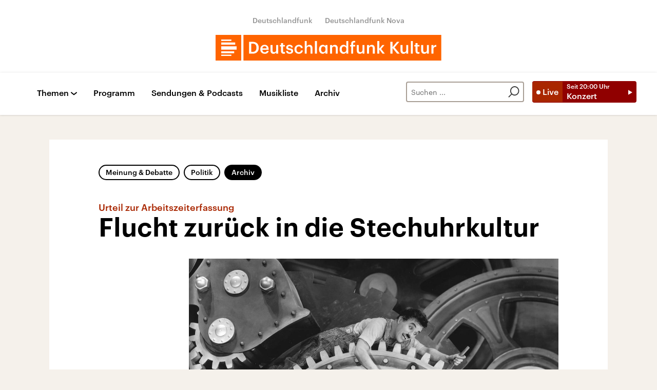

--- FILE ---
content_type: text/html;charset=UTF-8
request_url: https://www.deutschlandfunkkultur.de/zeiterfassung-urteil-bundesarbeitsgericht-100.html
body_size: 56539
content:
<!doctype html>
<html lang="de">

  <head prefix="og: http://ogp.me/ns#">
    <script class="js-client-queries" data-json="{&quot;key&quot;:&quot;1457f056ae836601a305d0679334ea7c&quot;,&quot;value&quot;:{&quot;__typename&quot;:&quot;Teaser&quot;,&quot;sophoraId&quot;:&quot;zeiterfassung-urteil-bundesarbeitsgericht-100&quot;,&quot;sophoraExternalId&quot;:&quot;6f3731d8-3733-4339-b912-f474a69c69f7&quot;,&quot;title&quot;:&quot;Flucht zurück in die Stechuhrkultur&quot;,&quot;author&quot;:&quot;Ein Kommentar von Wolf Lotter&quot;,&quot;teaserHeadline&quot;:&quot;Urteil zur Arbeitszeiterfassung&quot;,&quot;teaserHeadlineShort&quot;:null,&quot;seoTitle&quot;:null,&quot;seoTeaserText&quot;:null,&quot;hideForExternalSearch&quot;:null,&quot;catchLine&quot;:null,&quot;teasertext&quot;:&quot;Selbst für Kenner kam das Urteil des Bundesarbeitsgerichts unerwartet: Ab sofort muss alle Arbeitszeit im Berufsleben akribisch dokumentiert werden. Ein unzeitgemäßer Rückfall ins alte Industriegesellschaftsdenken, meint der Publizist Wolf Lotter.&quot;,&quot;date&quot;:&quot;2022-09-23T07:20:00.000+02:00&quot;,&quot;firstPublicationDate&quot;:&quot;2022-09-23T00:00:00.036+02:00&quot;,&quot;dateLocalizedFormatted&quot;:&quot;23.09.2022&quot;,&quot;path&quot;:&quot;https://www.deutschlandfunkkultur.de/zeiterfassung-urteil-bundesarbeitsgericht-100.html&quot;,&quot;isExternalLink&quot;:false,&quot;pathPodcast&quot;:null,&quot;pathRss&quot;:null,&quot;pathArdpodcast&quot;:null,&quot;pathPlaylist&quot;:null,&quot;sameOrigin&quot;:&quot;deutschlandfunk_kultur&quot;,&quot;pathSameOrigin&quot;:&quot;https://www.deutschlandfunkkultur.de/zeiterfassung-urteil-bundesarbeitsgericht-100.html&quot;,&quot;primaryType&quot;:&quot;dradio-nt:page-article&quot;,&quot;contentType&quot;:&quot;article&quot;,&quot;articleSite&quot;:&quot;64df3047-eea5-411a-877c-c415f344a8e7&quot;,&quot;description&quot;:null,&quot;siteName&quot;:&quot;deutschlandfunk-kultur&quot;,&quot;tags&quot;:[&quot;Arbeit&quot;],&quot;articleImage&quot;:{&quot;__typename&quot;:&quot;ImageReference&quot;,&quot;sophoraReferenceId&quot;:&quot;3ab3d634-1db0-44e0-83da-b752414caf4e&quot;,&quot;overridingProperties&quot;:{&quot;__typename&quot;:&quot;Image&quot;,&quot;alt&quot;:&quot;Charlie Chaplin liegt auf Zahnrädern im Stummfilm \&quot;Modern Times\&quot;, 1936. &quot;,&quot;source&quot;:null,&quot;title&quot;:null,&quot;caption&quot;:&quot;Charlie Chaplin, durchgetaktet und dem Wahnsinn nahe in \&quot;Modern Times\&quot; - das kommt Wolf Lotter beim Urteil des Bundesarbeitsgerichts in den Sinn.&quot;}},&quot;mainAudio&quot;:{&quot;__typename&quot;:&quot;SophoraReference&quot;,&quot;sophoraReferenceId&quot;:&quot;dira_DRK_0fc8c609&quot;},&quot;contentLink&quot;:null,&quot;isArchive&quot;:true,&quot;topics&quot;:[&quot;meinung-debatte&quot;,&quot;politik&quot;],&quot;socialMediaTitle&quot;:null,&quot;socialMediaTeaserText&quot;:null,&quot;socialMediaImage&quot;:null}}"></script>
    <meta charSet="utf-8" />
    <meta http-equiv="Content-Type" content="text/html; charset=utf-8" />
    <meta http-equiv="Content-Script-Type" content="text/javascript" />
    <meta http-equiv="X-UA-Compatible" content="IE=Edge" />
    <meta name="viewport" content="width=device-width, initial-scale=1" />
    <meta name="robots" content="index, follow, noarchive, max-snippet:-1, max-image-preview:large, max-video-preview:-1" />
    <link rel="shortcut icon" type="image/x-icon" href="/static/img/deutschlandfunk_kultur/icons/favicon.ico" />
    <link rel="icon" type="image/x-icon" href="/static/img/deutschlandfunk_kultur/icons/favicon.ico" />
    <link rel="icon" type="image/png" href="/static/img/deutschlandfunk_kultur/icons/favicon-32x32.png" />
    <link rel="apple-touch-icon" href="/static/img/deutschlandfunk_kultur/icons/apple-touch-icon-60x60.png" />
    <link rel="apple-touch-icon" href="/static/img/deutschlandfunk_kultur/icons/apple-touch-icon-57x57.png" sizes="57x57" />
    <link rel="apple-touch-icon" href="/static/img/deutschlandfunk_kultur/icons/apple-touch-icon-60x60.png" sizes="60x60" />
    <link rel="apple-touch-icon" href="/static/img/deutschlandfunk_kultur/icons/apple-touch-icon-72x72.png" sizes="72x72" />
    <link rel="apple-touch-icon" href="/static/img/deutschlandfunk_kultur/icons/apple-touch-icon-76x76.png" sizes="76x76" />
    <link rel="apple-touch-icon" href="/static/img/deutschlandfunk_kultur/icons/apple-touch-icon-114x114.png" sizes="114x114" />
    <link rel="apple-touch-icon" href="/static/img/deutschlandfunk_kultur/icons/apple-touch-icon-120x120.png" sizes="120x120" />
    <link rel="apple-touch-icon" href="/static/img/deutschlandfunk_kultur/icons/apple-touch-icon-128x128.png" sizes="128x128" />
    <link rel="apple-touch-icon" href="/static/img/deutschlandfunk_kultur/icons/apple-touch-icon-144x144.png" sizes="144x144" />
    <link rel="apple-touch-icon" href="/static/img/deutschlandfunk_kultur/icons/apple-touch-icon-152x152.png" sizes="152x152" />
    <link rel="apple-touch-icon" href="/static/img/deutschlandfunk_kultur/icons/apple-touch-icon-180x180.png" sizes="180x180" />
    <link rel="icon" type="image/png" href="/static/img/deutschlandfunk_kultur/icons/favicon-16x16.png" sizes="16x16" />
    <link rel="icon" type="image/png" href="/static/img/deutschlandfunk_kultur/icons/favicon-32x32.png" sizes="32x32" />
    <link rel="icon" type="image/png" href="/static/img/deutschlandfunk_kultur/icons/favicon-96x96.png" sizes="96x96" />
    <link rel="icon" type="image/png" href="/static/img/deutschlandfunk_kultur/icons/favicon-160x160.png" sizes="160x160" />
    <link rel="icon" type="image/png" href="/static/img/deutschlandfunk_kultur/icons/favicon-192x192.png" sizes="192x192" />
    <link rel="icon" type="image/png" href="/static/img/deutschlandfunk_kultur/icons/favicon-196x196.png" sizes="196x196" />
    <link rel="stylesheet" media="screen, projection, print" type="text/css" href="/static/generated/deutschlandfunk_kultur/styles.css" />
    <title>Urteil zur Arbeitszeiterfassung - Flucht zurück in die Stechuhrkultur</title>
    <meta name="description" content="Selbst für Kenner kam das Urteil des Bundesarbeitsgerichts unerwartet: Ab sofort muss alle Arbeitszeit im Berufsleben akribisch dokumentiert werden. Ein unzeitgemäßer Rückfall ins alte Industriegesellschaftsdenken, meint der Publizist Wolf Lotter." />
    <meta name="keywords" content="Arbeit" />
    <meta name="pub_date" content="2022-09-23T00:00:00.036+02:00" />
    <meta property="og:title" content="Urteil zur Arbeitszeiterfassung - Flucht zurück in die Stechuhrkultur" />
    <meta property="og:description" content="Selbst für Kenner kam das Urteil des Bundesarbeitsgerichts unerwartet: Ab sofort muss alle Arbeitszeit im Berufsleben akribisch dokumentiert werden. Ein unzeitgemäßer Rückfall ins alte Industriegesellschaftsdenken, meint der Publizist Wolf Lotter." />
    <meta property="og:type" content="article" />
    <script class="js-client-queries" data-json="{&quot;key&quot;:&quot;0602dc7062026dcd6ddc019b1388a472&quot;,&quot;value&quot;:{&quot;__typename&quot;:&quot;Image&quot;,&quot;src&quot;:&quot;https://bilder.deutschlandfunk.de/3a/b3/d6/34/3ab3d634-1db0-44e0-83da-b752414caf4e/modern-times-charlie-chaplin-100-1920x1080.jpg&quot;,&quot;caption&quot;:&quot;Charlie Chaplin, durchgetaktet und dem Wahnsinn nahe in \&quot;Modern Times\&quot; - das kommt Wolf Lotter beim Urteil des Bundesarbeitsgerichts in den Sinn.&quot;,&quot;alt&quot;:&quot;Charlie Chaplin liegt auf Zahnrädern im Stummfilm \&quot;Modern Times\&quot;, 1936. &quot;,&quot;source&quot;:&quot;imago / Cinema Publishers Collection&quot;,&quot;title&quot;:null,&quot;dimensions&quot;:{&quot;__typename&quot;:&quot;Dimension&quot;,&quot;width&quot;:&quot;1920&quot;,&quot;height&quot;:&quot;1080&quot;}}}"></script>
    <meta property="og:image" content="https://bilder.deutschlandfunk.de/3a/b3/d6/34/3ab3d634-1db0-44e0-83da-b752414caf4e/modern-times-charlie-chaplin-100-1920x1080.jpg" />
    <meta property="og:image:type" content="image/jpeg" />
    <meta property="og:image:alt" content="Charlie Chaplin liegt auf Zahnrädern im Stummfilm &quot;Modern Times&quot;, 1936. " />
    <meta property="og:image:width" content="1920" />
    <meta property="og:image:height" content="1080" />
    <meta property="og:locale" content="de_DE" />
    <meta property="og:site_name" content="Deutschlandfunk Kultur" />
    <meta property="og:url" content="https://www.deutschlandfunkkultur.de/zeiterfassung-urteil-bundesarbeitsgericht-100.html" />
    <meta property="author" content="deutschlandfunkkultur.de" />
    <meta property="publisher" content="deutschlandfunkkultur.de" />
    <link id="page-url" rel="canonical" href="https://www.deutschlandfunkkultur.de/zeiterfassung-urteil-bundesarbeitsgericht-100.html" />
    <script class="js-client-queries" data-json="{&quot;key&quot;:&quot;e293624edc7311c5c1b517e63fb1d7e6&quot;,&quot;value&quot;:&quot;JuW8oX&quot;}"></script>
    <link rel="shortlink" href="//dlf.de/JuW8oX" />
    <meta name="facebook-domain-verification" content="nsm1tvo8x4fb1xlgjwuw0q2si1yieu" />
    <meta name="google-site-verification" content="l7MEE4WhhShq_MYkLlN56aa0csfqijf8NnP_FChT7Lk" />
  </head>

  <body>
    <div id="main-app" class="no-js">
      <header class="b-header js-header-debug-start"><!--/esi/dfk-header-inner-top-->
        <div class="header-container">
  <ul class="b-header-brand-links is-header">
    <script class="js-client-queries" data-json="{&quot;key&quot;:&quot;02488d2d007af3ca4b7cc9d40e680ad0&quot;,&quot;value&quot;:{&quot;__typename&quot;:&quot;SiteMainNavigation&quot;,&quot;items&quot;:[{&quot;__typename&quot;:&quot;TeaserReference&quot;,&quot;sophoraReferenceId&quot;:&quot;2dc83a6a-96ae-48ac-b1a2-e9579ae81367&quot;,&quot;overridingProperties&quot;:{&quot;__typename&quot;:&quot;Teaser&quot;,&quot;title&quot;:&quot;Deutschlandfunk&quot;}},{&quot;__typename&quot;:&quot;TeaserReference&quot;,&quot;sophoraReferenceId&quot;:&quot;7d7d03cb-b731-45eb-9945-812d074ed181&quot;,&quot;overridingProperties&quot;:{&quot;__typename&quot;:&quot;Teaser&quot;,&quot;title&quot;:&quot;Deutschlandfunk Nova&quot;}}]}}"></script>
    <script class="js-client-queries" data-json="{&quot;key&quot;:&quot;b103baa6b4b1e70b61826cb33c8f95c9&quot;,&quot;value&quot;:{&quot;__typename&quot;:&quot;Teaser&quot;,&quot;sophoraId&quot;:&quot;brandlink-dlf-100&quot;,&quot;sophoraExternalId&quot;:&quot;2dc83a6a-96ae-48ac-b1a2-e9579ae81367&quot;,&quot;title&quot;:&quot;Deutschlandfunk&quot;,&quot;author&quot;:null,&quot;teaserHeadline&quot;:null,&quot;teaserHeadlineShort&quot;:null,&quot;seoTitle&quot;:null,&quot;seoTeaserText&quot;:null,&quot;hideForExternalSearch&quot;:null,&quot;catchLine&quot;:null,&quot;teasertext&quot;:null,&quot;date&quot;:null,&quot;firstPublicationDate&quot;:&quot;2021-03-30T21:47:33.476+02:00&quot;,&quot;dateLocalizedFormatted&quot;:null,&quot;path&quot;:&quot;https://www.deutschlandfunk.de&quot;,&quot;isExternalLink&quot;:true,&quot;pathPodcast&quot;:null,&quot;pathRss&quot;:null,&quot;pathArdpodcast&quot;:null,&quot;pathPlaylist&quot;:null,&quot;sameOrigin&quot;:&quot;deutschlandfunk_kultur&quot;,&quot;pathSameOrigin&quot;:&quot;https://www.deutschlandfunkkultur.de/brandlink-dlf-100.html&quot;,&quot;primaryType&quot;:&quot;dradio-nt:content-link&quot;,&quot;contentType&quot;:null,&quot;articleSite&quot;:&quot;4f8db02a-35ae-4b78-9cd0-86b177726ec0&quot;,&quot;description&quot;:null,&quot;siteName&quot;:&quot;deutschlandfunk&quot;,&quot;tags&quot;:null,&quot;articleImage&quot;:null,&quot;mainAudio&quot;:{&quot;__typename&quot;:&quot;SophoraReference&quot;,&quot;sophoraReferenceId&quot;:null},&quot;contentLink&quot;:&quot;https://www.deutschlandfunk.de&quot;,&quot;isArchive&quot;:false,&quot;topics&quot;:[],&quot;socialMediaTitle&quot;:null,&quot;socialMediaTeaserText&quot;:null,&quot;socialMediaImage&quot;:null}}"></script>
    <li class="brand-links-item"><a class="brand-link" href="https://www.deutschlandfunk.de" title="Deutschlandfunk" target="_blank" rel="noopener noreferrer">Deutschlandfunk</a></li>
    <script class="js-client-queries" data-json="{&quot;key&quot;:&quot;c55ddc15ab146ac6c3648ca792570f11&quot;,&quot;value&quot;:{&quot;__typename&quot;:&quot;Teaser&quot;,&quot;sophoraId&quot;:&quot;dlf-nova-100&quot;,&quot;sophoraExternalId&quot;:&quot;7d7d03cb-b731-45eb-9945-812d074ed181&quot;,&quot;title&quot;:&quot;Deutschlandfunk Nova&quot;,&quot;author&quot;:null,&quot;teaserHeadline&quot;:null,&quot;teaserHeadlineShort&quot;:null,&quot;seoTitle&quot;:null,&quot;seoTeaserText&quot;:null,&quot;hideForExternalSearch&quot;:null,&quot;catchLine&quot;:null,&quot;teasertext&quot;:null,&quot;date&quot;:null,&quot;firstPublicationDate&quot;:&quot;2020-04-08T13:08:45.254+02:00&quot;,&quot;dateLocalizedFormatted&quot;:null,&quot;path&quot;:&quot;https://www.deutschlandfunknova.de&quot;,&quot;isExternalLink&quot;:true,&quot;pathPodcast&quot;:null,&quot;pathRss&quot;:null,&quot;pathArdpodcast&quot;:null,&quot;pathPlaylist&quot;:null,&quot;sameOrigin&quot;:&quot;deutschlandfunk_kultur&quot;,&quot;pathSameOrigin&quot;:&quot;https://www.deutschlandfunkkultur.de/dlf-nova-100.html&quot;,&quot;primaryType&quot;:&quot;dradio-nt:content-link&quot;,&quot;contentType&quot;:null,&quot;articleSite&quot;:&quot;4f8db02a-35ae-4b78-9cd0-86b177726ec0&quot;,&quot;description&quot;:null,&quot;siteName&quot;:&quot;deutschlandfunk&quot;,&quot;tags&quot;:null,&quot;articleImage&quot;:null,&quot;mainAudio&quot;:{&quot;__typename&quot;:&quot;SophoraReference&quot;,&quot;sophoraReferenceId&quot;:null},&quot;contentLink&quot;:&quot;https://www.deutschlandfunknova.de&quot;,&quot;isArchive&quot;:false,&quot;topics&quot;:[],&quot;socialMediaTitle&quot;:null,&quot;socialMediaTeaserText&quot;:null,&quot;socialMediaImage&quot;:null}}"></script>
    <li class="brand-links-item"><a class="brand-link" href="https://www.deutschlandfunknova.de" title="Deutschlandfunk Nova" target="_blank" rel="noopener noreferrer">Deutschlandfunk Nova</a></li>
  </ul><a href="/" title="Deutschlandfunk-Kultur-Logo - zurück zur Startseite" class="header-logo-dfk-link"><svg xmlns="http://www.w3.org/2000/svg" width="440" height="50" viewBox="0 0 440 50" class="brand-logo-dfk">
      <polygon points="0 50 50 50 50 0 0 0" fill="#ff6400"></polygon>
      <polygon points="54.3 50 439.7 50 439.7 0 54.3 0" fill="#ff6400"></polygon>
      <path fill="rgba(255,255,255,1)" d="M41,22.2H11v6.5h30V22.2z M11,18.9h27.2v-4.2H11V18.9z M11,11.8h19.7V9H11V11.8z M36.3,31.9H11v3.8  h25.3V31.9z M30.7,41H11v-2.4h19.7V41z"></path>
      <path fill="rgba(255,255,255,1)" d="m420.6 19.7h3.9v3.2c1.1-2.1 2.6-3.4 5.5-3.4v3.6c-3.4 0-5.5 1.1-5.5 4.7v8.7h-3.9v-16.8zm-20 10.8v-10.8h3.9v10.3c0 2.5 1.1 3.7 3.3 3.7 2.1 0 3.9-1.4 3.9-4v-10h3.9v16.8h-3.9v-2.6c-0.8 1.6-2.6 3-5.3 3-3.3-0.1-5.8-2-5.8-6.4zm-11 1.3v-9.2h-2.3v-2.9h2.3v-3.7h3.9v3.7h3.7v2.9h-3.7v8.8c0 1.5 0.7 2.2 1.9 2.2 0.8 0 1.4-0.1 1.9-0.3v3.1c-0.6 0.2-1.4 0.4-2.6 0.4-3.4 0-5.1-1.8-5.1-5zm-9.2-19.9h3.9v24.6h-3.9v-24.6zm-20.1 18.6v-10.8h3.9v10.3c0 2.5 1.1 3.7 3.3 3.7 2.1 0 3.9-1.4 3.9-4v-10h3.9v16.8h-3.9v-2.6c-0.8 1.6-2.6 3-5.3 3-3.3-0.1-5.8-2-5.8-6.4zm-19.9-17h4.3v10.4l8.8-10.5h4.6l-9.5 11 10 12h-5l-8.8-10.7v10.7h-4.3v-22.9zm-25.4-1.6h3.9v15.2l6-7.4h4.2l-6.5 7.7 7.1 9.1h-4.5l-6.3-8.3v8.3h-3.9v-24.6zm-19.9 7.8h3.9v2.7c0.8-1.6 2.7-3 5.4-3 3.4 0 5.8 2 5.8 6.6v10.6h-3.9v-10.3c0-2.5-1-3.7-3.3-3.7-2.2 0-4 1.3-4 4v9.9h-3.9v-16.8zm-20 10.8v-10.8h3.9v10.3c0 2.5 1.1 3.7 3.3 3.7 2.1 0 3.9-1.3 3.9-4v-10h3.9v16.8h-3.9v-2.6c-0.8 1.6-2.6 3-5.3 3-3.3-0.1-5.8-2-5.8-6.4zm-10.9-7.9h-2.3v-2.9h2.3v-2.3c0-3.7 2.1-5.7 5.7-5.7 0.9 0 1.5 0.1 2.2 0.3v3c-0.4-0.2-1.1-0.3-1.8-0.3-1.6 0-2.2 1-2.2 2.5v2.4h3.8v2.9h-3.8v13.9h-3.9v-13.8zm-9.4 5.6v-0.3c0-3.7-1.7-5.5-4.5-5.5-2.9 0-4.5 2-4.5 5.6v0.3c0 3.7 1.9 5.5 4.4 5.5 2.6-0.1 4.6-1.9 4.6-5.6zm-13.1 0.2v-0.3c0-5.4 3.2-8.8 7.6-8.8 2.7 0 4.4 1.3 5.4 2.9v-10.3h3.9v24.6h-3.9v-2.8c-0.9 1.7-3.1 3.2-5.5 3.2-4.3-0.1-7.5-3.1-7.5-8.5zm-18.7-8.7h3.9v2.7c0.8-1.6 2.7-3 5.4-3 3.4 0 5.8 2 5.8 6.6v10.6h-3.9v-10.3c0-2.5-1-3.7-3.3-3.7-2.2 0-4 1.3-4 4v9.9h-3.9v-16.8zm-8.8 8.5v-0.3c0-3.7-1.7-5.5-4.3-5.5-2.7 0-4.4 2-4.4 5.6v0.3c0 3.7 1.9 5.5 4.2 5.5 2.5-0.1 4.5-1.9 4.5-5.6zm-12.7 0.2v-0.3c0-5.4 3.4-8.8 7.4-8.8 2.6 0 4.2 1.2 5.2 2.9v-2.5h3.9v16.8h-3.9v-2.8c-0.9 1.6-3 3.1-5.3 3.1-4 0-7.3-3-7.3-8.4zm-7.9-16.5h3.9v24.6h-3.9v-24.6zm-19.9 0h3.9v10.5c0.8-1.6 2.7-3 5.4-3 3.4 0 5.8 2 5.8 6.6v10.6h-3.9v-10.3c0-2.5-1-3.7-3.3-3.7-2.2 0-4 1.3-4 4v9.9h-3.9v-24.6zm-20 16.4v-0.3c0-5.3 3.8-8.7 8.5-8.7 3.7 0 7.2 1.7 7.7 6.3h-3.8c-0.3-2.3-1.8-3.2-3.9-3.2-2.7 0-4.6 2.1-4.6 5.5v0.3c0 3.7 1.8 5.6 4.7 5.6 2.1 0 3.8-1.2 4.1-3.6h3.6c-0.3 3.9-3.2 6.6-7.8 6.6-4.8 0-8.5-3.1-8.5-8.5zm-16.4 3h3.7c0.2 1.7 1.1 2.7 3.3 2.7 2.1 0 3-0.7 3-2.2 0-1.4-1.1-1.9-3.6-2.3-4.4-0.7-6.1-2-6.1-5.1 0-3.4 3.2-5.1 6.3-5.1 3.4 0 6.2 1.3 6.6 5.1h-3.5c-0.3-1.5-1.2-2.3-3-2.3-1.7 0-2.7 0.8-2.7 2s0.8 1.7 3.5 2.2c4 0.6 6.3 1.6 6.3 5.1 0 3.4-2.4 5.4-6.7 5.4-4.4 0-6.9-2-7.1-5.5zm-9.8 0.5v-9.2h-2.3v-2.9h2.3v-3.7h3.9v3.7h3.7v2.9h-3.7v8.8c0 1.5 0.7 2.2 1.9 2.2 0.8 0 1.4-0.1 1.9-0.3v3.1c-0.6 0.2-1.4 0.4-2.6 0.4-3.4 0-5.1-1.8-5.1-5zm-20.5-1.3v-10.8h3.9v10.3c0 2.5 1.1 3.7 3.3 3.7 2.1 0 3.9-1.3 3.9-4v-10h3.9v16.8h-3.9v-2.6c-0.8 1.6-2.6 3-5.3 3-3.3-0.1-5.8-2-5.8-6.4zm-7.5-4.2c-0.2-2.9-1.7-4.2-4.1-4.2-2.3 0-3.9 1.6-4.3 4.2h8.4zm-12.4 2v-0.3c0-5.2 3.6-8.7 8.4-8.7 4.2 0 7.9 2.5 7.9 8.5v1.1h-12.3c0.1 3.2 1.7 5 4.6 5 2.3 0 3.6-0.9 3.9-2.6h3.8c-0.5 3.5-3.4 5.5-7.7 5.5-5 0-8.6-3.2-8.6-8.5zm-15.1 4.8c5.1 0 7.6-3 7.6-8v-0.3c0-5-2.3-7.9-7.7-7.9h-2.5v16.2h2.6zm-6.8-19.6h7c8 0 11.9 4.6 11.9 11.3v0.3c0 6.7-3.9 11.5-12 11.5h-6.9v-23.1z"></path>
    </svg></a>
</div><!--/esi/dfk-header-inner-navigation-->
        <nav class="b-navigation js-navigation" id="navigation">
  <div class="navigation-container">
    <ul class="navigation-mobile">
      <li class="navigation-mobile-item">
        <script class="js-client-queries" data-json="{&quot;key&quot;:&quot;bbefee18b7ed8afb04434a0289a10a72&quot;,&quot;value&quot;:{&quot;__typename&quot;:&quot;PageConfig&quot;,&quot;sophoraId&quot;:null,&quot;sophoraExternalId&quot;:&quot;653d2b9a-6ca5-4590-8c8f-eb3928d40156&quot;}}"></script>
        <script class="js-client-queries" data-json="{&quot;key&quot;:&quot;530befd72509cf1d70d8c2cd048820c4&quot;,&quot;value&quot;:{&quot;__typename&quot;:&quot;Stream&quot;,&quot;sophoraExternalId&quot;:&quot;653d2b9a-6ca5-4590-8c8f-eb3928d40156&quot;,&quot;url&quot;:&quot;https://st02.sslstream.dlf.de/dlf/02/128/mp3/stream.mp3&quot;,&quot;title&quot;:&quot;Deutschlandfunk Kultur MP3 - 128 kbit/s&quot;}}"></script>
        <script class="js-client-queries" data-json="{&quot;key&quot;:&quot;f656d2ece53512473b4b8d643490f1ab&quot;,&quot;value&quot;:{&quot;data&quot;:{&quot;currentBroadcast&quot;:{&quot;__typename&quot;:&quot;Broadcast&quot;,&quot;title&quot;:&quot;Konzert&quot;,&quot;startTime&quot;:&quot;20:00&quot;,&quot;endTime&quot;:&quot;22:00&quot;,&quot;shortText&quot;:&quot;Prinzregententheater, München\nAufzeichnung vom 27.09.2025\n\nWerke von Johannes Ockeghem, Josquin Desprez, Lise Borel, Thierry Escaich, Marc-Antoine Charpentier u.a.\n\nChor des Bayerischen Rundfunks\nAkademie für Alte Musik Berlin\nLeitung: Denis Comtet&quot;,&quot;pressText&quot;:null,&quot;producer&quot;:&quot;Deutschlandfunk Kultur&quot;}},&quot;loading&quot;:false}}"></script><noscript><object><a href="https://st02.sslstream.dlf.de/dlf/02/128/mp3/stream.mp3" target="_blank" rel="noopener noreferrer" title="Livestream anhören" class="b-btn-live navigation-mobile-btn-live js-btn-live" data-audioreference="https://st02.sslstream.dlf.de/dlf/02/128/mp3/stream.mp3" data-audio-src="https://st02.sslstream.dlf.de/dlf/02/128/mp3/stream.mp3" data-audio-station-code="DFK" data-audio-producer="Deutschlandfunk Kultur" data-islive="1" data-media-level2="1" data-audio-is-embedded="0"><span class="btn-live-signal">Live</span><span class="btn-live-text-area"><span class="btn-live-start-from">Seit <!-- -->20:00<!-- --> Uhr</span><span class="btn-live-program-title">Konzert</span></span></a></object></noscript><button type="button" title="Livestream anhören" class="b-btn-live navigation-mobile-btn-live js-btn-live" data-audioreference="https://st02.sslstream.dlf.de/dlf/02/128/mp3/stream.mp3" data-audio-src="https://st02.sslstream.dlf.de/dlf/02/128/mp3/stream.mp3" data-audio-station-code="DFK" data-audio-producer="Deutschlandfunk Kultur" data-islive="1" data-media-level2="1" data-audio-is-embedded="0"><span class="btn-live-signal">Live</span><span class="btn-live-text-area"><span class="btn-live-start-from">Seit <!-- -->20:00<!-- --> Uhr</span><span class="btn-live-program-title">Konzert</span></span></button>
      </li>
      <script class="js-client-queries" data-json="{&quot;key&quot;:&quot;c1053673734a56985d2ebc00cf25d4cf&quot;,&quot;value&quot;:{&quot;__typename&quot;:&quot;SiteMainNavigation&quot;,&quot;items&quot;:[{&quot;__typename&quot;:&quot;TeaserReference&quot;,&quot;sophoraReferenceId&quot;:&quot;cdaf34e8-f8a1-4dcb-bb1f-249071bd965e&quot;,&quot;overridingProperties&quot;:{&quot;__typename&quot;:&quot;Teaser&quot;,&quot;title&quot;:null}},{&quot;__typename&quot;:&quot;TeaserReference&quot;,&quot;sophoraReferenceId&quot;:&quot;a239214e-fb99-4e99-8409-1c44a1d636a6&quot;,&quot;overridingProperties&quot;:{&quot;__typename&quot;:&quot;Teaser&quot;,&quot;title&quot;:&quot;Podcasts&quot;}}]}}"></script>
      <script class="js-client-queries" data-json="{&quot;key&quot;:&quot;e7693b73e011614ce95a25ed0c49606d&quot;,&quot;value&quot;:{&quot;__typename&quot;:&quot;Teaser&quot;,&quot;sophoraId&quot;:&quot;navigation-programm-104&quot;,&quot;sophoraExternalId&quot;:&quot;cdaf34e8-f8a1-4dcb-bb1f-249071bd965e&quot;,&quot;title&quot;:&quot;Programm&quot;,&quot;author&quot;:null,&quot;teaserHeadline&quot;:null,&quot;teaserHeadlineShort&quot;:null,&quot;seoTitle&quot;:null,&quot;seoTeaserText&quot;:null,&quot;hideForExternalSearch&quot;:&quot;false&quot;,&quot;catchLine&quot;:null,&quot;teasertext&quot;:&quot;Das Programm von Deutschlandfunk Kultur mit Links zu Beiträgen und Audios aus allen Sendungen. Zum Nachhören oder Nachlesen – mit Vorschau und Rückschau.&quot;,&quot;date&quot;:null,&quot;firstPublicationDate&quot;:&quot;2020-03-27T17:24:03.838+01:00&quot;,&quot;dateLocalizedFormatted&quot;:null,&quot;path&quot;:&quot;https://www.deutschlandfunkkultur.de/programm&quot;,&quot;isExternalLink&quot;:false,&quot;pathPodcast&quot;:&quot;https://www.deutschlandfunkkultur.de/programm&quot;,&quot;pathRss&quot;:&quot;https://www.deutschlandfunkkultur.de/programm&quot;,&quot;pathArdpodcast&quot;:null,&quot;pathPlaylist&quot;:null,&quot;sameOrigin&quot;:&quot;deutschlandfunk_kultur&quot;,&quot;pathSameOrigin&quot;:&quot;https://www.deutschlandfunkkultur.de/programm&quot;,&quot;primaryType&quot;:&quot;dradio-nt:page-index&quot;,&quot;contentType&quot;:null,&quot;articleSite&quot;:&quot;64df3047-eea5-411a-877c-c415f344a8e7&quot;,&quot;description&quot;:null,&quot;siteName&quot;:&quot;deutschlandfunk-kultur&quot;,&quot;tags&quot;:null,&quot;articleImage&quot;:{&quot;__typename&quot;:&quot;ImageReference&quot;,&quot;sophoraReferenceId&quot;:&quot;dba2b789-f4ca-4492-8cb6-6e2c6f9757b3&quot;,&quot;overridingProperties&quot;:{&quot;__typename&quot;:&quot;Image&quot;,&quot;alt&quot;:null,&quot;source&quot;:null,&quot;title&quot;:null,&quot;caption&quot;:null}},&quot;mainAudio&quot;:{&quot;__typename&quot;:&quot;SophoraReference&quot;,&quot;sophoraReferenceId&quot;:null},&quot;contentLink&quot;:null,&quot;isArchive&quot;:false,&quot;topics&quot;:[],&quot;socialMediaTitle&quot;:null,&quot;socialMediaTeaserText&quot;:null,&quot;socialMediaImage&quot;:null}}"></script>
      <li class="navigation-mobile-item"><a href="https://www.deutschlandfunkkultur.de/programm" title="Programm" class="navigation-mobile-link js-navi-link">Programm</a></li>
      <script class="js-client-queries" data-json="{&quot;key&quot;:&quot;52ab03a381bf6aa73feb80ecff33a32a&quot;,&quot;value&quot;:{&quot;__typename&quot;:&quot;Teaser&quot;,&quot;sophoraId&quot;:&quot;navigation-sendungen-und-podcasts-100&quot;,&quot;sophoraExternalId&quot;:&quot;a239214e-fb99-4e99-8409-1c44a1d636a6&quot;,&quot;title&quot;:&quot;Podcasts&quot;,&quot;author&quot;:null,&quot;teaserHeadline&quot;:null,&quot;teaserHeadlineShort&quot;:null,&quot;seoTitle&quot;:null,&quot;seoTeaserText&quot;:null,&quot;hideForExternalSearch&quot;:&quot;false&quot;,&quot;catchLine&quot;:null,&quot;teasertext&quot;:&quot;Alle Podcasts von Deutschlandfunk Kultur zum Abonnieren und Herunterladen. Abonnieren Sie unsere Podcasts als RSS oder über Apple Podcast, Spotify, Google Podcasts oder direkt in der Dlf Audiothek.&quot;,&quot;date&quot;:null,&quot;firstPublicationDate&quot;:&quot;2020-03-27T17:24:48.136+01:00&quot;,&quot;dateLocalizedFormatted&quot;:null,&quot;path&quot;:&quot;https://www.deutschlandfunkkultur.de/program-and-podcast&quot;,&quot;isExternalLink&quot;:false,&quot;pathPodcast&quot;:&quot;https://www.deutschlandfunkkultur.de/program-and-podcast&quot;,&quot;pathRss&quot;:&quot;https://www.deutschlandfunkkultur.de/program-and-podcast&quot;,&quot;pathArdpodcast&quot;:null,&quot;pathPlaylist&quot;:null,&quot;sameOrigin&quot;:&quot;deutschlandfunk_kultur&quot;,&quot;pathSameOrigin&quot;:&quot;https://www.deutschlandfunkkultur.de/program-and-podcast&quot;,&quot;primaryType&quot;:&quot;dradio-nt:page-index&quot;,&quot;contentType&quot;:null,&quot;articleSite&quot;:&quot;64df3047-eea5-411a-877c-c415f344a8e7&quot;,&quot;description&quot;:null,&quot;siteName&quot;:&quot;deutschlandfunk-kultur&quot;,&quot;tags&quot;:null,&quot;articleImage&quot;:null,&quot;mainAudio&quot;:{&quot;__typename&quot;:&quot;SophoraReference&quot;,&quot;sophoraReferenceId&quot;:null},&quot;contentLink&quot;:null,&quot;isArchive&quot;:false,&quot;topics&quot;:[],&quot;socialMediaTitle&quot;:null,&quot;socialMediaTeaserText&quot;:null,&quot;socialMediaImage&quot;:null}}"></script>
      <li class="navigation-mobile-item"><a href="https://www.deutschlandfunkkultur.de/program-and-podcast" title="Podcasts" class="navigation-mobile-link js-navi-link">Podcasts</a></li>
      <li class="navigation-mobile-item"><button type="button" class="b-btn-text navigation-mobile-btn-menu-toggle js-navigation-mobile-btn-menu-toggle js-button" title="" data-prevent-default="true"></button></li>
    </ul>
    <div class="navigation-menu">
      <script class="js-client-queries" data-json="{&quot;key&quot;:&quot;bbefee18b7ed8afb04434a0289a10a72&quot;,&quot;value&quot;:{&quot;__typename&quot;:&quot;PageConfig&quot;,&quot;sophoraId&quot;:null,&quot;sophoraExternalId&quot;:&quot;653d2b9a-6ca5-4590-8c8f-eb3928d40156&quot;}}"></script>
      <script class="js-client-queries" data-json="{&quot;key&quot;:&quot;530befd72509cf1d70d8c2cd048820c4&quot;,&quot;value&quot;:{&quot;__typename&quot;:&quot;Stream&quot;,&quot;sophoraExternalId&quot;:&quot;653d2b9a-6ca5-4590-8c8f-eb3928d40156&quot;,&quot;url&quot;:&quot;https://st02.sslstream.dlf.de/dlf/02/128/mp3/stream.mp3&quot;,&quot;title&quot;:&quot;Deutschlandfunk Kultur MP3 - 128 kbit/s&quot;}}"></script>
      <script class="js-client-queries" data-json="{&quot;key&quot;:&quot;f656d2ece53512473b4b8d643490f1ab&quot;,&quot;value&quot;:{&quot;data&quot;:{&quot;currentBroadcast&quot;:{&quot;__typename&quot;:&quot;Broadcast&quot;,&quot;title&quot;:&quot;Konzert&quot;,&quot;startTime&quot;:&quot;20:00&quot;,&quot;endTime&quot;:&quot;22:00&quot;,&quot;shortText&quot;:&quot;Prinzregententheater, München\nAufzeichnung vom 27.09.2025\n\nWerke von Johannes Ockeghem, Josquin Desprez, Lise Borel, Thierry Escaich, Marc-Antoine Charpentier u.a.\n\nChor des Bayerischen Rundfunks\nAkademie für Alte Musik Berlin\nLeitung: Denis Comtet&quot;,&quot;pressText&quot;:null,&quot;producer&quot;:&quot;Deutschlandfunk Kultur&quot;}},&quot;loading&quot;:false}}"></script><noscript><object><a href="https://st02.sslstream.dlf.de/dlf/02/128/mp3/stream.mp3" target="_blank" rel="noopener noreferrer" title="Livestream anhören" class="b-btn-live navigation-menu-btn-live js-btn-live" data-audioreference="https://st02.sslstream.dlf.de/dlf/02/128/mp3/stream.mp3" data-audio-src="https://st02.sslstream.dlf.de/dlf/02/128/mp3/stream.mp3" data-audio-station-code="DFK" data-islive="1" data-media-level2="1" data-audio-producer="Deutschlandfunk Kultur" data-audio-is-embedded="0"><span class="btn-live-signal">Live</span><span class="btn-live-text-area"><span class="btn-live-start-from">Seit <!-- -->20:00<!-- --> Uhr</span><span class="btn-live-program-title">Konzert</span></span></a></object></noscript><button type="button" title="Livestream anhören" class="b-btn-live navigation-menu-btn-live js-btn-live" data-audioreference="https://st02.sslstream.dlf.de/dlf/02/128/mp3/stream.mp3" data-audio-src="https://st02.sslstream.dlf.de/dlf/02/128/mp3/stream.mp3" data-audio-station-code="DFK" data-islive="1" data-media-level2="1" data-audio-producer="Deutschlandfunk Kultur" data-audio-is-embedded="0"><span class="btn-live-signal">Live</span><span class="btn-live-text-area"><span class="btn-live-start-from">Seit <!-- -->20:00<!-- --> Uhr</span><span class="btn-live-program-title">Konzert</span></span></button>
      <ul class="navigation-menu-link-list">
        <li class="navigation-menu-link-item"><button class="navigation-menu-link is-menu-link-thema js-navigation-sub-menu-trigger">Themen</button>
          <div class="navigation-sub-menu">
            <div class="navigation-sub-menu-container">
              <div class="b-submenu-thema-labels-section">
                <ul class="b-list-labels">
                  <script class="js-client-queries" data-json="{&quot;key&quot;:&quot;16a3562ff4f6453bcef6bc9650b2de49&quot;,&quot;value&quot;:{&quot;data&quot;:{&quot;topics&quot;:[{&quot;__typename&quot;:&quot;Topic&quot;,&quot;overviewDocument&quot;:{&quot;__typename&quot;:&quot;SophoraReference&quot;,&quot;sophoraReferenceId&quot;:&quot;718f3d16-4fb8-4621-884b-0a8951b9d1ca&quot;},&quot;title&quot;:&quot;Bücher&quot;},{&quot;__typename&quot;:&quot;Topic&quot;,&quot;overviewDocument&quot;:{&quot;__typename&quot;:&quot;SophoraReference&quot;,&quot;sophoraReferenceId&quot;:&quot;35910943-2d28-4606-ae03-1db8a0571c82&quot;},&quot;title&quot;:&quot;Meinung &amp; Debatte&quot;},{&quot;__typename&quot;:&quot;Topic&quot;,&quot;overviewDocument&quot;:{&quot;__typename&quot;:&quot;SophoraReference&quot;,&quot;sophoraReferenceId&quot;:&quot;3c9928af-6fb5-450c-954a-752884120d8a&quot;},&quot;title&quot;:&quot;Musik&quot;},{&quot;__typename&quot;:&quot;Topic&quot;,&quot;overviewDocument&quot;:{&quot;__typename&quot;:&quot;SophoraReference&quot;,&quot;sophoraReferenceId&quot;:&quot;b782d546-555d-4dae-9bed-eac228763e36&quot;},&quot;title&quot;:&quot;Film &amp; Serie&quot;},{&quot;__typename&quot;:&quot;Topic&quot;,&quot;overviewDocument&quot;:{&quot;__typename&quot;:&quot;SophoraReference&quot;,&quot;sophoraReferenceId&quot;:&quot;13e9318f-3b37-4ed2-bd34-500afc4ed048&quot;},&quot;title&quot;:&quot;Politik&quot;},{&quot;__typename&quot;:&quot;Topic&quot;,&quot;overviewDocument&quot;:{&quot;__typename&quot;:&quot;SophoraReference&quot;,&quot;sophoraReferenceId&quot;:&quot;647842c1-e8cd-4880-9be2-7bcd0465a7d2&quot;},&quot;title&quot;:&quot;Kulturnachrichten&quot;},{&quot;__typename&quot;:&quot;Topic&quot;,&quot;overviewDocument&quot;:{&quot;__typename&quot;:&quot;SophoraReference&quot;,&quot;sophoraReferenceId&quot;:&quot;23c48ecf-0d3b-43b6-9628-24d793f182d4&quot;},&quot;title&quot;:&quot;Psychologie&quot;},{&quot;__typename&quot;:&quot;Topic&quot;,&quot;overviewDocument&quot;:{&quot;__typename&quot;:&quot;SophoraReference&quot;,&quot;sophoraReferenceId&quot;:&quot;7c703335-7528-486f-985a-bf1bf893ae77&quot;},&quot;title&quot;:&quot;Bühne&quot;},{&quot;__typename&quot;:&quot;Topic&quot;,&quot;overviewDocument&quot;:{&quot;__typename&quot;:&quot;SophoraReference&quot;,&quot;sophoraReferenceId&quot;:&quot;7f999bd6-8430-46fa-bb74-98c2631780b0&quot;},&quot;title&quot;:&quot;Hörspiel + Feature&quot;},{&quot;__typename&quot;:&quot;Topic&quot;,&quot;overviewDocument&quot;:{&quot;__typename&quot;:&quot;SophoraReference&quot;,&quot;sophoraReferenceId&quot;:&quot;60400784-e114-4679-8a9e-2f6647cf76c8&quot;},&quot;title&quot;:&quot;Philosophie&quot;},{&quot;__typename&quot;:&quot;Topic&quot;,&quot;overviewDocument&quot;:{&quot;__typename&quot;:&quot;SophoraReference&quot;,&quot;sophoraReferenceId&quot;:&quot;bc7fa459-d39e-4bed-b32d-205d60d0ec7a&quot;},&quot;title&quot;:&quot;Umwelt&quot;},{&quot;__typename&quot;:&quot;Topic&quot;,&quot;overviewDocument&quot;:{&quot;__typename&quot;:&quot;SophoraReference&quot;,&quot;sophoraReferenceId&quot;:&quot;093fd92f-e704-461c-b0f3-7a121a254846&quot;},&quot;title&quot;:&quot;Kakadu&quot;},{&quot;__typename&quot;:&quot;Topic&quot;,&quot;overviewDocument&quot;:{&quot;__typename&quot;:&quot;SophoraReference&quot;,&quot;sophoraReferenceId&quot;:&quot;54ab1915-6dce-4fc4-a2f8-7814061671c8&quot;},&quot;title&quot;:&quot;Leben&quot;},{&quot;__typename&quot;:&quot;Topic&quot;,&quot;overviewDocument&quot;:{&quot;__typename&quot;:&quot;SophoraReference&quot;,&quot;sophoraReferenceId&quot;:&quot;6090df5e-ff11-475b-aabb-d36a22e6d3b4&quot;},&quot;title&quot;:&quot;Wissenschaft&quot;},{&quot;__typename&quot;:&quot;Topic&quot;,&quot;overviewDocument&quot;:{&quot;__typename&quot;:&quot;SophoraReference&quot;,&quot;sophoraReferenceId&quot;:&quot;05f6435c-ba50-4d43-9113-9f1cd17b9d45&quot;},&quot;title&quot;:&quot;Geschichte&quot;}]},&quot;loading&quot;:false}}"></script>
                  <script class="js-client-queries" data-json="{&quot;key&quot;:&quot;5f19e93ef670e107b581a4896ace8371&quot;,&quot;value&quot;:{&quot;__typename&quot;:&quot;Teaser&quot;,&quot;sophoraId&quot;:&quot;buecher-108&quot;,&quot;sophoraExternalId&quot;:&quot;718f3d16-4fb8-4621-884b-0a8951b9d1ca&quot;,&quot;title&quot;:&quot;Bücher&quot;,&quot;author&quot;:null,&quot;teaserHeadline&quot;:null,&quot;teaserHeadlineShort&quot;:null,&quot;seoTitle&quot;:null,&quot;seoTeaserText&quot;:null,&quot;hideForExternalSearch&quot;:null,&quot;catchLine&quot;:null,&quot;teasertext&quot;:&quot;Aktuelle Rezensionen, Gespräche mit Autorinnen und Autoren, sowie aktuelle Entwicklungen aus der Buch- und Verlagswelt&quot;,&quot;date&quot;:null,&quot;firstPublicationDate&quot;:&quot;2020-02-19T12:10:30.698+01:00&quot;,&quot;dateLocalizedFormatted&quot;:null,&quot;path&quot;:&quot;https://www.deutschlandfunkkultur.de/buecher-108.html&quot;,&quot;isExternalLink&quot;:false,&quot;pathPodcast&quot;:&quot;https://www.deutschlandfunkkultur.de/buecher-108.xml&quot;,&quot;pathRss&quot;:&quot;https://www.deutschlandfunkkultur.de/buecher-108.rss&quot;,&quot;pathArdpodcast&quot;:null,&quot;pathPlaylist&quot;:null,&quot;sameOrigin&quot;:&quot;deutschlandfunk_kultur&quot;,&quot;pathSameOrigin&quot;:&quot;https://www.deutschlandfunkkultur.de/buecher-108.html&quot;,&quot;primaryType&quot;:&quot;dradio-nt:page-index&quot;,&quot;contentType&quot;:&quot;topic&quot;,&quot;articleSite&quot;:&quot;64df3047-eea5-411a-877c-c415f344a8e7&quot;,&quot;description&quot;:null,&quot;siteName&quot;:&quot;deutschlandfunk-kultur&quot;,&quot;tags&quot;:null,&quot;articleImage&quot;:{&quot;__typename&quot;:&quot;ImageReference&quot;,&quot;sophoraReferenceId&quot;:&quot;dbe308fa-8405-4989-ba7b-898c7e8fd82d&quot;,&quot;overridingProperties&quot;:{&quot;__typename&quot;:&quot;Image&quot;,&quot;alt&quot;:null,&quot;source&quot;:null,&quot;title&quot;:null,&quot;caption&quot;:null}},&quot;mainAudio&quot;:{&quot;__typename&quot;:&quot;SophoraReference&quot;,&quot;sophoraReferenceId&quot;:null},&quot;contentLink&quot;:null,&quot;isArchive&quot;:false,&quot;topics&quot;:[],&quot;socialMediaTitle&quot;:null,&quot;socialMediaTeaserText&quot;:null,&quot;socialMediaImage&quot;:null}}"></script>
                  <li class="list-labels-item"><a class="b-label  js-navi-link" href="https://www.deutschlandfunkkultur.de/buecher-108.html" title="Bücher">Bücher</a></li>
                  <script class="js-client-queries" data-json="{&quot;key&quot;:&quot;bf17029a81cbc861b80d47bcaa8fce69&quot;,&quot;value&quot;:{&quot;__typename&quot;:&quot;Teaser&quot;,&quot;sophoraId&quot;:&quot;meinung-debatte-100&quot;,&quot;sophoraExternalId&quot;:&quot;35910943-2d28-4606-ae03-1db8a0571c82&quot;,&quot;title&quot;:&quot;Meinung &amp; Debatte&quot;,&quot;author&quot;:null,&quot;teaserHeadline&quot;:null,&quot;teaserHeadlineShort&quot;:null,&quot;seoTitle&quot;:null,&quot;seoTeaserText&quot;:null,&quot;hideForExternalSearch&quot;:null,&quot;catchLine&quot;:null,&quot;teasertext&quot;:&quot;Meinungen und Kommentare zu aktuellen gesellschaftlichen Themen&quot;,&quot;date&quot;:null,&quot;firstPublicationDate&quot;:&quot;2020-02-17T14:00:07.293+01:00&quot;,&quot;dateLocalizedFormatted&quot;:null,&quot;path&quot;:&quot;https://www.deutschlandfunkkultur.de/meinung-debatte-100.html&quot;,&quot;isExternalLink&quot;:false,&quot;pathPodcast&quot;:&quot;https://www.deutschlandfunkkultur.de/meinung-debatte-100.xml&quot;,&quot;pathRss&quot;:&quot;https://www.deutschlandfunkkultur.de/meinung-debatte-100.rss&quot;,&quot;pathArdpodcast&quot;:null,&quot;pathPlaylist&quot;:null,&quot;sameOrigin&quot;:&quot;deutschlandfunk_kultur&quot;,&quot;pathSameOrigin&quot;:&quot;https://www.deutschlandfunkkultur.de/meinung-debatte-100.html&quot;,&quot;primaryType&quot;:&quot;dradio-nt:page-index&quot;,&quot;contentType&quot;:&quot;topic&quot;,&quot;articleSite&quot;:&quot;64df3047-eea5-411a-877c-c415f344a8e7&quot;,&quot;description&quot;:null,&quot;siteName&quot;:&quot;deutschlandfunk-kultur&quot;,&quot;tags&quot;:null,&quot;articleImage&quot;:{&quot;__typename&quot;:&quot;ImageReference&quot;,&quot;sophoraReferenceId&quot;:&quot;c4427bab-d825-4b25-841b-2e18631148d6&quot;,&quot;overridingProperties&quot;:{&quot;__typename&quot;:&quot;Image&quot;,&quot;alt&quot;:null,&quot;source&quot;:null,&quot;title&quot;:null,&quot;caption&quot;:null}},&quot;mainAudio&quot;:{&quot;__typename&quot;:&quot;SophoraReference&quot;,&quot;sophoraReferenceId&quot;:null},&quot;contentLink&quot;:null,&quot;isArchive&quot;:false,&quot;topics&quot;:[],&quot;socialMediaTitle&quot;:null,&quot;socialMediaTeaserText&quot;:null,&quot;socialMediaImage&quot;:null}}"></script>
                  <li class="list-labels-item"><a class="b-label  js-navi-link" href="https://www.deutschlandfunkkultur.de/meinung-debatte-100.html" title="Meinung &amp; Debatte">Meinung &amp; Debatte</a></li>
                  <script class="js-client-queries" data-json="{&quot;key&quot;:&quot;036b88dd158ca60d817749e073c7567f&quot;,&quot;value&quot;:{&quot;__typename&quot;:&quot;Teaser&quot;,&quot;sophoraId&quot;:&quot;musikportal-100&quot;,&quot;sophoraExternalId&quot;:&quot;3c9928af-6fb5-450c-954a-752884120d8a&quot;,&quot;title&quot;:&quot;Musik&quot;,&quot;author&quot;:null,&quot;teaserHeadline&quot;:null,&quot;teaserHeadlineShort&quot;:null,&quot;seoTitle&quot;:null,&quot;seoTeaserText&quot;:null,&quot;hideForExternalSearch&quot;:&quot;false&quot;,&quot;catchLine&quot;:null,&quot;teasertext&quot;:&quot;Hier gibt es Neuigkeiten aus der Musik: frische Alben, spannende Bücher und Konzerte, die komplett gehört werden können. Dazu ein Blick in die Geschichte und hinter die Kulissen.&quot;,&quot;date&quot;:null,&quot;firstPublicationDate&quot;:&quot;2020-06-03T16:00:47.890+02:00&quot;,&quot;dateLocalizedFormatted&quot;:null,&quot;path&quot;:&quot;https://www.deutschlandfunkkultur.de/musikportal-100.html&quot;,&quot;isExternalLink&quot;:false,&quot;pathPodcast&quot;:&quot;https://www.deutschlandfunkkultur.de/musikportal-100.xml&quot;,&quot;pathRss&quot;:&quot;https://www.deutschlandfunkkultur.de/musikportal-100.rss&quot;,&quot;pathArdpodcast&quot;:null,&quot;pathPlaylist&quot;:null,&quot;sameOrigin&quot;:&quot;deutschlandfunk_kultur&quot;,&quot;pathSameOrigin&quot;:&quot;https://www.deutschlandfunkkultur.de/musikportal-100.html&quot;,&quot;primaryType&quot;:&quot;dradio-nt:page-index&quot;,&quot;contentType&quot;:&quot;portal&quot;,&quot;articleSite&quot;:&quot;64df3047-eea5-411a-877c-c415f344a8e7&quot;,&quot;description&quot;:null,&quot;siteName&quot;:&quot;deutschlandfunk-kultur&quot;,&quot;tags&quot;:null,&quot;articleImage&quot;:{&quot;__typename&quot;:&quot;ImageReference&quot;,&quot;sophoraReferenceId&quot;:&quot;384c38cb-bdb3-49b2-9c7a-03cd3aba4abe&quot;,&quot;overridingProperties&quot;:{&quot;__typename&quot;:&quot;Image&quot;,&quot;alt&quot;:null,&quot;source&quot;:null,&quot;title&quot;:null,&quot;caption&quot;:null}},&quot;mainAudio&quot;:{&quot;__typename&quot;:&quot;SophoraReference&quot;,&quot;sophoraReferenceId&quot;:null},&quot;contentLink&quot;:null,&quot;isArchive&quot;:false,&quot;topics&quot;:[],&quot;socialMediaTitle&quot;:null,&quot;socialMediaTeaserText&quot;:null,&quot;socialMediaImage&quot;:null}}"></script>
                  <li class="list-labels-item"><a class="b-label  js-navi-link" href="https://www.deutschlandfunkkultur.de/musikportal-100.html" title="Musik">Musik</a></li>
                  <script class="js-client-queries" data-json="{&quot;key&quot;:&quot;9ceff220444a81eeb751dfa8d123c03b&quot;,&quot;value&quot;:{&quot;__typename&quot;:&quot;Teaser&quot;,&quot;sophoraId&quot;:&quot;film-serie-100&quot;,&quot;sophoraExternalId&quot;:&quot;b782d546-555d-4dae-9bed-eac228763e36&quot;,&quot;title&quot;:&quot;Film &amp; Serie&quot;,&quot;author&quot;:null,&quot;teaserHeadline&quot;:null,&quot;teaserHeadlineShort&quot;:null,&quot;seoTitle&quot;:null,&quot;seoTeaserText&quot;:null,&quot;hideForExternalSearch&quot;:&quot;false&quot;,&quot;catchLine&quot;:null,&quot;teasertext&quot;:&quot;Alle Informationen über Blockbuster, Arthouse, Serien oder Film im Netz.&quot;,&quot;date&quot;:null,&quot;firstPublicationDate&quot;:&quot;2020-02-19T12:14:06.206+01:00&quot;,&quot;dateLocalizedFormatted&quot;:null,&quot;path&quot;:&quot;https://www.deutschlandfunkkultur.de/film-serie-100.html&quot;,&quot;isExternalLink&quot;:false,&quot;pathPodcast&quot;:&quot;https://www.deutschlandfunkkultur.de/film-serie-100.xml&quot;,&quot;pathRss&quot;:&quot;https://www.deutschlandfunkkultur.de/film-serie-100.rss&quot;,&quot;pathArdpodcast&quot;:null,&quot;pathPlaylist&quot;:null,&quot;sameOrigin&quot;:&quot;deutschlandfunk_kultur&quot;,&quot;pathSameOrigin&quot;:&quot;https://www.deutschlandfunkkultur.de/film-serie-100.html&quot;,&quot;primaryType&quot;:&quot;dradio-nt:page-index&quot;,&quot;contentType&quot;:&quot;topic&quot;,&quot;articleSite&quot;:&quot;64df3047-eea5-411a-877c-c415f344a8e7&quot;,&quot;description&quot;:null,&quot;siteName&quot;:&quot;deutschlandfunk-kultur&quot;,&quot;tags&quot;:null,&quot;articleImage&quot;:{&quot;__typename&quot;:&quot;ImageReference&quot;,&quot;sophoraReferenceId&quot;:&quot;dbbfdafa-35e3-426b-8170-f7a0bff13ac4&quot;,&quot;overridingProperties&quot;:{&quot;__typename&quot;:&quot;Image&quot;,&quot;alt&quot;:null,&quot;source&quot;:null,&quot;title&quot;:null,&quot;caption&quot;:null}},&quot;mainAudio&quot;:{&quot;__typename&quot;:&quot;SophoraReference&quot;,&quot;sophoraReferenceId&quot;:null},&quot;contentLink&quot;:null,&quot;isArchive&quot;:false,&quot;topics&quot;:[],&quot;socialMediaTitle&quot;:null,&quot;socialMediaTeaserText&quot;:null,&quot;socialMediaImage&quot;:null}}"></script>
                  <li class="list-labels-item"><a class="b-label  js-navi-link" href="https://www.deutschlandfunkkultur.de/film-serie-100.html" title="Film &amp; Serie">Film &amp; Serie</a></li>
                  <script class="js-client-queries" data-json="{&quot;key&quot;:&quot;aee30f470ffa93a70a712d0d9e31858e&quot;,&quot;value&quot;:{&quot;__typename&quot;:&quot;Teaser&quot;,&quot;sophoraId&quot;:&quot;politik-114&quot;,&quot;sophoraExternalId&quot;:&quot;13e9318f-3b37-4ed2-bd34-500afc4ed048&quot;,&quot;title&quot;:&quot;Politik&quot;,&quot;author&quot;:null,&quot;teaserHeadline&quot;:null,&quot;teaserHeadlineShort&quot;:null,&quot;seoTitle&quot;:null,&quot;seoTeaserText&quot;:null,&quot;hideForExternalSearch&quot;:null,&quot;catchLine&quot;:null,&quot;teasertext&quot;:&quot;Interviews, Reportagen, Hintergründe – aktuelle Informationen aus der Politik.&quot;,&quot;date&quot;:null,&quot;firstPublicationDate&quot;:&quot;2020-02-19T12:12:09.333+01:00&quot;,&quot;dateLocalizedFormatted&quot;:null,&quot;path&quot;:&quot;https://www.deutschlandfunkkultur.de/politik-114.html&quot;,&quot;isExternalLink&quot;:false,&quot;pathPodcast&quot;:&quot;https://www.deutschlandfunkkultur.de/politik-114.xml&quot;,&quot;pathRss&quot;:&quot;https://www.deutschlandfunkkultur.de/politik-114.rss&quot;,&quot;pathArdpodcast&quot;:null,&quot;pathPlaylist&quot;:null,&quot;sameOrigin&quot;:&quot;deutschlandfunk_kultur&quot;,&quot;pathSameOrigin&quot;:&quot;https://www.deutschlandfunkkultur.de/politik-114.html&quot;,&quot;primaryType&quot;:&quot;dradio-nt:page-index&quot;,&quot;contentType&quot;:&quot;topic&quot;,&quot;articleSite&quot;:&quot;64df3047-eea5-411a-877c-c415f344a8e7&quot;,&quot;description&quot;:null,&quot;siteName&quot;:&quot;deutschlandfunk-kultur&quot;,&quot;tags&quot;:null,&quot;articleImage&quot;:{&quot;__typename&quot;:&quot;ImageReference&quot;,&quot;sophoraReferenceId&quot;:&quot;dfcab415-8dc9-4ec8-8edf-1865bfa69209&quot;,&quot;overridingProperties&quot;:{&quot;__typename&quot;:&quot;Image&quot;,&quot;alt&quot;:null,&quot;source&quot;:null,&quot;title&quot;:null,&quot;caption&quot;:null}},&quot;mainAudio&quot;:{&quot;__typename&quot;:&quot;SophoraReference&quot;,&quot;sophoraReferenceId&quot;:null},&quot;contentLink&quot;:null,&quot;isArchive&quot;:false,&quot;topics&quot;:[],&quot;socialMediaTitle&quot;:null,&quot;socialMediaTeaserText&quot;:null,&quot;socialMediaImage&quot;:null}}"></script>
                  <li class="list-labels-item"><a class="b-label  js-navi-link" href="https://www.deutschlandfunkkultur.de/politik-114.html" title="Politik">Politik</a></li>
                  <script class="js-client-queries" data-json="{&quot;key&quot;:&quot;83da5fecf8ce2274146c12d83c1c3dd4&quot;,&quot;value&quot;:{&quot;__typename&quot;:&quot;Teaser&quot;,&quot;sophoraId&quot;:&quot;kulturnachrichten-116&quot;,&quot;sophoraExternalId&quot;:&quot;647842c1-e8cd-4880-9be2-7bcd0465a7d2&quot;,&quot;title&quot;:&quot;Kulturnachrichten&quot;,&quot;author&quot;:null,&quot;teaserHeadline&quot;:null,&quot;teaserHeadlineShort&quot;:null,&quot;seoTitle&quot;:null,&quot;seoTeaserText&quot;:null,&quot;hideForExternalSearch&quot;:&quot;false&quot;,&quot;catchLine&quot;:null,&quot;teasertext&quot;:&quot;Vier Mal täglich werden die wichtigsten Ereignisse und Entwicklungen aus dem kulturellen Leben aufgegriffen, auch jenseits des etablierten Kulturbetriebes.\nDie Kulturnachrichten können Sie hier nachhören.&quot;,&quot;date&quot;:null,&quot;firstPublicationDate&quot;:&quot;2020-02-17T14:01:53.304+01:00&quot;,&quot;dateLocalizedFormatted&quot;:null,&quot;path&quot;:&quot;https://www.deutschlandfunkkultur.de/kulturnachrichten-116.html&quot;,&quot;isExternalLink&quot;:false,&quot;pathPodcast&quot;:&quot;https://www.deutschlandfunkkultur.de/kulturnachrichten-116.xml&quot;,&quot;pathRss&quot;:&quot;https://www.deutschlandfunkkultur.de/kulturnachrichten-116.rss&quot;,&quot;pathArdpodcast&quot;:null,&quot;pathPlaylist&quot;:null,&quot;sameOrigin&quot;:&quot;deutschlandfunk_kultur&quot;,&quot;pathSameOrigin&quot;:&quot;https://www.deutschlandfunkkultur.de/kulturnachrichten-116.html&quot;,&quot;primaryType&quot;:&quot;dradio-nt:page-index&quot;,&quot;contentType&quot;:&quot;topic&quot;,&quot;articleSite&quot;:&quot;64df3047-eea5-411a-877c-c415f344a8e7&quot;,&quot;description&quot;:null,&quot;siteName&quot;:&quot;deutschlandfunk-kultur&quot;,&quot;tags&quot;:null,&quot;articleImage&quot;:{&quot;__typename&quot;:&quot;ImageReference&quot;,&quot;sophoraReferenceId&quot;:&quot;FILE_44acf968dfee677564ffc65307e1126c&quot;,&quot;overridingProperties&quot;:{&quot;__typename&quot;:&quot;Image&quot;,&quot;alt&quot;:null,&quot;source&quot;:null,&quot;title&quot;:null,&quot;caption&quot;:null}},&quot;mainAudio&quot;:{&quot;__typename&quot;:&quot;SophoraReference&quot;,&quot;sophoraReferenceId&quot;:null},&quot;contentLink&quot;:null,&quot;isArchive&quot;:false,&quot;topics&quot;:[],&quot;socialMediaTitle&quot;:null,&quot;socialMediaTeaserText&quot;:null,&quot;socialMediaImage&quot;:null}}"></script>
                  <li class="list-labels-item"><a class="b-label  js-navi-link" href="https://www.deutschlandfunkkultur.de/kulturnachrichten-116.html" title="Kulturnachrichten">Kulturnachrichten</a></li>
                  <script class="js-client-queries" data-json="{&quot;key&quot;:&quot;bf623e2016c22573a800dd05bfad5c08&quot;,&quot;value&quot;:{&quot;__typename&quot;:&quot;Teaser&quot;,&quot;sophoraId&quot;:&quot;psychologie-100&quot;,&quot;sophoraExternalId&quot;:&quot;23c48ecf-0d3b-43b6-9628-24d793f182d4&quot;,&quot;title&quot;:&quot;Psychologie&quot;,&quot;author&quot;:null,&quot;teaserHeadline&quot;:null,&quot;teaserHeadlineShort&quot;:null,&quot;seoTitle&quot;:null,&quot;seoTeaserText&quot;:null,&quot;hideForExternalSearch&quot;:null,&quot;catchLine&quot;:null,&quot;teasertext&quot;:&quot;Sinnsuche, Verhaltensmuster oder Denkstrukturen – alles aus dem Bereich der Psychologie.&quot;,&quot;date&quot;:null,&quot;firstPublicationDate&quot;:&quot;2020-06-03T16:00:47.890+02:00&quot;,&quot;dateLocalizedFormatted&quot;:null,&quot;path&quot;:&quot;https://www.deutschlandfunkkultur.de/psychologie-100.html&quot;,&quot;isExternalLink&quot;:false,&quot;pathPodcast&quot;:&quot;https://www.deutschlandfunkkultur.de/psychologie-100.xml&quot;,&quot;pathRss&quot;:&quot;https://www.deutschlandfunkkultur.de/psychologie-100.rss&quot;,&quot;pathArdpodcast&quot;:null,&quot;pathPlaylist&quot;:null,&quot;sameOrigin&quot;:&quot;deutschlandfunk_kultur&quot;,&quot;pathSameOrigin&quot;:&quot;https://www.deutschlandfunkkultur.de/psychologie-100.html&quot;,&quot;primaryType&quot;:&quot;dradio-nt:page-index&quot;,&quot;contentType&quot;:&quot;topic&quot;,&quot;articleSite&quot;:&quot;64df3047-eea5-411a-877c-c415f344a8e7&quot;,&quot;description&quot;:null,&quot;siteName&quot;:&quot;deutschlandfunk-kultur&quot;,&quot;tags&quot;:null,&quot;articleImage&quot;:{&quot;__typename&quot;:&quot;ImageReference&quot;,&quot;sophoraReferenceId&quot;:&quot;9e51806e-4741-4403-855e-bc27dabb2f2e&quot;,&quot;overridingProperties&quot;:{&quot;__typename&quot;:&quot;Image&quot;,&quot;alt&quot;:null,&quot;source&quot;:null,&quot;title&quot;:null,&quot;caption&quot;:null}},&quot;mainAudio&quot;:{&quot;__typename&quot;:&quot;SophoraReference&quot;,&quot;sophoraReferenceId&quot;:null},&quot;contentLink&quot;:null,&quot;isArchive&quot;:false,&quot;topics&quot;:[],&quot;socialMediaTitle&quot;:null,&quot;socialMediaTeaserText&quot;:null,&quot;socialMediaImage&quot;:null}}"></script>
                  <li class="list-labels-item"><a class="b-label  js-navi-link" href="https://www.deutschlandfunkkultur.de/psychologie-100.html" title="Psychologie">Psychologie</a></li>
                  <script class="js-client-queries" data-json="{&quot;key&quot;:&quot;ec6f3f11f7b3a820da46d44d5b1e3ac1&quot;,&quot;value&quot;:{&quot;__typename&quot;:&quot;Teaser&quot;,&quot;sophoraId&quot;:&quot;buehne-100&quot;,&quot;sophoraExternalId&quot;:&quot;7c703335-7528-486f-985a-bf1bf893ae77&quot;,&quot;title&quot;:&quot;Bühne&quot;,&quot;author&quot;:null,&quot;teaserHeadline&quot;:null,&quot;teaserHeadlineShort&quot;:null,&quot;seoTitle&quot;:null,&quot;seoTeaserText&quot;:null,&quot;hideForExternalSearch&quot;:null,&quot;catchLine&quot;:null,&quot;teasertext&quot;:&quot;Ob großes Theater oder kleine Häuser – hier erfahren Sie alles über Uraufführungen, Phänomene und Neuentdeckungen.&quot;,&quot;date&quot;:null,&quot;firstPublicationDate&quot;:&quot;2020-02-17T14:01:19.363+01:00&quot;,&quot;dateLocalizedFormatted&quot;:null,&quot;path&quot;:&quot;https://www.deutschlandfunkkultur.de/buehne-100.html&quot;,&quot;isExternalLink&quot;:false,&quot;pathPodcast&quot;:&quot;https://www.deutschlandfunkkultur.de/buehne-100.xml&quot;,&quot;pathRss&quot;:&quot;https://www.deutschlandfunkkultur.de/buehne-100.rss&quot;,&quot;pathArdpodcast&quot;:null,&quot;pathPlaylist&quot;:null,&quot;sameOrigin&quot;:&quot;deutschlandfunk_kultur&quot;,&quot;pathSameOrigin&quot;:&quot;https://www.deutschlandfunkkultur.de/buehne-100.html&quot;,&quot;primaryType&quot;:&quot;dradio-nt:page-index&quot;,&quot;contentType&quot;:&quot;topic&quot;,&quot;articleSite&quot;:&quot;64df3047-eea5-411a-877c-c415f344a8e7&quot;,&quot;description&quot;:null,&quot;siteName&quot;:&quot;deutschlandfunk-kultur&quot;,&quot;tags&quot;:null,&quot;articleImage&quot;:{&quot;__typename&quot;:&quot;ImageReference&quot;,&quot;sophoraReferenceId&quot;:&quot;d7e8a189-8a7c-4f3a-bd8e-e0ee68559a97&quot;,&quot;overridingProperties&quot;:{&quot;__typename&quot;:&quot;Image&quot;,&quot;alt&quot;:null,&quot;source&quot;:null,&quot;title&quot;:null,&quot;caption&quot;:null}},&quot;mainAudio&quot;:{&quot;__typename&quot;:&quot;SophoraReference&quot;,&quot;sophoraReferenceId&quot;:null},&quot;contentLink&quot;:null,&quot;isArchive&quot;:false,&quot;topics&quot;:[],&quot;socialMediaTitle&quot;:null,&quot;socialMediaTeaserText&quot;:null,&quot;socialMediaImage&quot;:null}}"></script>
                  <li class="list-labels-item"><a class="b-label  js-navi-link" href="https://www.deutschlandfunkkultur.de/buehne-100.html" title="Bühne">Bühne</a></li>
                  <script class="js-client-queries" data-json="{&quot;key&quot;:&quot;411adc16ba59a2955275436a90f7ebda&quot;,&quot;value&quot;:{&quot;__typename&quot;:&quot;Teaser&quot;,&quot;sophoraId&quot;:&quot;hoerspiel-und-feature-startseite-100&quot;,&quot;sophoraExternalId&quot;:&quot;7f999bd6-8430-46fa-bb74-98c2631780b0&quot;,&quot;title&quot;:&quot;Hörspiel und Feature&quot;,&quot;author&quot;:null,&quot;teaserHeadline&quot;:null,&quot;teaserHeadlineShort&quot;:null,&quot;seoTitle&quot;:null,&quot;seoTeaserText&quot;:null,&quot;hideForExternalSearch&quot;:&quot;false&quot;,&quot;catchLine&quot;:null,&quot;teasertext&quot;:&quot;Hörspiele, Krimis, Features, Klangkunst, Wurfsendung und Serien. Hier finden Sie alle Hörspiele und Features von Deutschlandfunk und Deutschlandfunk Kultur. Als Podcast oder zum Herunterladen.  &quot;,&quot;date&quot;:null,&quot;firstPublicationDate&quot;:&quot;2020-03-20T10:23:36.654+01:00&quot;,&quot;dateLocalizedFormatted&quot;:null,&quot;path&quot;:&quot;https://www.hoerspielundfeature.de/&quot;,&quot;isExternalLink&quot;:false,&quot;pathPodcast&quot;:&quot;https://www.hoerspielundfeature.de/&quot;,&quot;pathRss&quot;:&quot;https://www.hoerspielundfeature.de/&quot;,&quot;pathArdpodcast&quot;:null,&quot;pathPlaylist&quot;:null,&quot;sameOrigin&quot;:&quot;deutschlandfunk_kultur&quot;,&quot;pathSameOrigin&quot;:&quot;https://www.deutschlandfunkkultur.de/&quot;,&quot;primaryType&quot;:&quot;dradio-nt:page-index&quot;,&quot;contentType&quot;:&quot;audioLibraryStartPage&quot;,&quot;articleSite&quot;:&quot;8b03297f-1f18-4708-9efa-38dd8e243cc2&quot;,&quot;description&quot;:null,&quot;siteName&quot;:&quot;hoerspiel-und-feature&quot;,&quot;tags&quot;:null,&quot;articleImage&quot;:null,&quot;mainAudio&quot;:{&quot;__typename&quot;:&quot;SophoraReference&quot;,&quot;sophoraReferenceId&quot;:null},&quot;contentLink&quot;:null,&quot;isArchive&quot;:false,&quot;topics&quot;:[],&quot;socialMediaTitle&quot;:null,&quot;socialMediaTeaserText&quot;:null,&quot;socialMediaImage&quot;:null}}"></script>
                  <li class="list-labels-item"><a class="b-label  js-navi-link" href="https://www.hoerspielundfeature.de/" title="Hörspiel + Feature">Hörspiel + Feature</a></li>
                  <script class="js-client-queries" data-json="{&quot;key&quot;:&quot;a5a03151e7ff25ae33c482ffc77f2214&quot;,&quot;value&quot;:{&quot;__typename&quot;:&quot;Teaser&quot;,&quot;sophoraId&quot;:&quot;philosophie-104&quot;,&quot;sophoraExternalId&quot;:&quot;60400784-e114-4679-8a9e-2f6647cf76c8&quot;,&quot;title&quot;:&quot;Philosophie&quot;,&quot;author&quot;:null,&quot;teaserHeadline&quot;:null,&quot;teaserHeadlineShort&quot;:null,&quot;seoTitle&quot;:null,&quot;seoTeaserText&quot;:null,&quot;hideForExternalSearch&quot;:null,&quot;catchLine&quot;:null,&quot;teasertext&quot;:&quot;Alltägliches und Akademisches, über Sinn und Unsinn – alles aus dem Bereich der Philosophie.&quot;,&quot;date&quot;:null,&quot;firstPublicationDate&quot;:&quot;2020-06-03T16:00:47.890+02:00&quot;,&quot;dateLocalizedFormatted&quot;:null,&quot;path&quot;:&quot;https://www.deutschlandfunkkultur.de/philosophie-104.html&quot;,&quot;isExternalLink&quot;:false,&quot;pathPodcast&quot;:&quot;https://www.deutschlandfunkkultur.de/philosophie-104.xml&quot;,&quot;pathRss&quot;:&quot;https://www.deutschlandfunkkultur.de/philosophie-104.rss&quot;,&quot;pathArdpodcast&quot;:null,&quot;pathPlaylist&quot;:null,&quot;sameOrigin&quot;:&quot;deutschlandfunk_kultur&quot;,&quot;pathSameOrigin&quot;:&quot;https://www.deutschlandfunkkultur.de/philosophie-104.html&quot;,&quot;primaryType&quot;:&quot;dradio-nt:page-index&quot;,&quot;contentType&quot;:&quot;topic&quot;,&quot;articleSite&quot;:&quot;64df3047-eea5-411a-877c-c415f344a8e7&quot;,&quot;description&quot;:null,&quot;siteName&quot;:&quot;deutschlandfunk-kultur&quot;,&quot;tags&quot;:null,&quot;articleImage&quot;:{&quot;__typename&quot;:&quot;ImageReference&quot;,&quot;sophoraReferenceId&quot;:&quot;58538c57-954a-4238-9d48-743a40b60089&quot;,&quot;overridingProperties&quot;:{&quot;__typename&quot;:&quot;Image&quot;,&quot;alt&quot;:null,&quot;source&quot;:null,&quot;title&quot;:null,&quot;caption&quot;:null}},&quot;mainAudio&quot;:{&quot;__typename&quot;:&quot;SophoraReference&quot;,&quot;sophoraReferenceId&quot;:null},&quot;contentLink&quot;:null,&quot;isArchive&quot;:false,&quot;topics&quot;:[],&quot;socialMediaTitle&quot;:null,&quot;socialMediaTeaserText&quot;:null,&quot;socialMediaImage&quot;:null}}"></script>
                  <li class="list-labels-item"><a class="b-label  js-navi-link" href="https://www.deutschlandfunkkultur.de/philosophie-104.html" title="Philosophie">Philosophie</a></li>
                  <script class="js-client-queries" data-json="{&quot;key&quot;:&quot;047d7260c561fb5f2f24eab613357d40&quot;,&quot;value&quot;:{&quot;__typename&quot;:&quot;Teaser&quot;,&quot;sophoraId&quot;:&quot;umwelt-104&quot;,&quot;sophoraExternalId&quot;:&quot;bc7fa459-d39e-4bed-b32d-205d60d0ec7a&quot;,&quot;title&quot;:&quot;Umwelt&quot;,&quot;author&quot;:null,&quot;teaserHeadline&quot;:null,&quot;teaserHeadlineShort&quot;:null,&quot;seoTitle&quot;:null,&quot;seoTeaserText&quot;:null,&quot;hideForExternalSearch&quot;:null,&quot;catchLine&quot;:null,&quot;teasertext&quot;:&quot;Von Artenvielfalt bis Klimaschutz – alle Umweltthemen auf einen Blick.&quot;,&quot;date&quot;:null,&quot;firstPublicationDate&quot;:&quot;2021-11-11T09:39:05.761+01:00&quot;,&quot;dateLocalizedFormatted&quot;:null,&quot;path&quot;:&quot;https://www.deutschlandfunkkultur.de/umwelt-104.html&quot;,&quot;isExternalLink&quot;:false,&quot;pathPodcast&quot;:&quot;https://www.deutschlandfunkkultur.de/umwelt-104.xml&quot;,&quot;pathRss&quot;:&quot;https://www.deutschlandfunkkultur.de/umwelt-104.rss&quot;,&quot;pathArdpodcast&quot;:null,&quot;pathPlaylist&quot;:null,&quot;sameOrigin&quot;:&quot;deutschlandfunk_kultur&quot;,&quot;pathSameOrigin&quot;:&quot;https://www.deutschlandfunkkultur.de/umwelt-104.html&quot;,&quot;primaryType&quot;:&quot;dradio-nt:page-index&quot;,&quot;contentType&quot;:&quot;topic&quot;,&quot;articleSite&quot;:&quot;64df3047-eea5-411a-877c-c415f344a8e7&quot;,&quot;description&quot;:null,&quot;siteName&quot;:&quot;deutschlandfunk-kultur&quot;,&quot;tags&quot;:null,&quot;articleImage&quot;:{&quot;__typename&quot;:&quot;ImageReference&quot;,&quot;sophoraReferenceId&quot;:&quot;dba7e237-6461-45d5-a8b8-d652b7b44779&quot;,&quot;overridingProperties&quot;:{&quot;__typename&quot;:&quot;Image&quot;,&quot;alt&quot;:null,&quot;source&quot;:null,&quot;title&quot;:null,&quot;caption&quot;:null}},&quot;mainAudio&quot;:{&quot;__typename&quot;:&quot;SophoraReference&quot;,&quot;sophoraReferenceId&quot;:null},&quot;contentLink&quot;:null,&quot;isArchive&quot;:false,&quot;topics&quot;:[],&quot;socialMediaTitle&quot;:null,&quot;socialMediaTeaserText&quot;:null,&quot;socialMediaImage&quot;:null}}"></script>
                  <li class="list-labels-item"><a class="b-label  js-navi-link" href="https://www.deutschlandfunkkultur.de/umwelt-104.html" title="Umwelt">Umwelt</a></li>
                  <script class="js-client-queries" data-json="{&quot;key&quot;:&quot;8fe66187275ca2d3fd0447fb475379e9&quot;,&quot;value&quot;:{&quot;__typename&quot;:&quot;Teaser&quot;,&quot;sophoraId&quot;:&quot;navigation-kakadu-startseite-100&quot;,&quot;sophoraExternalId&quot;:&quot;093fd92f-e704-461c-b0f3-7a121a254846&quot;,&quot;title&quot;:&quot;KAKADU&quot;,&quot;author&quot;:null,&quot;teaserHeadline&quot;:null,&quot;teaserHeadlineShort&quot;:null,&quot;seoTitle&quot;:&quot;Kakadu - Der Kinderpodcast&quot;,&quot;seoTeaserText&quot;:&quot;Der Kakadu ist das Kinderprogramm von Deutschlandfunk Kultur. Entdecke die Welt des Kakadus als Podcast und im Kinderhörspiel. Viel Spaß!&quot;,&quot;hideForExternalSearch&quot;:&quot;false&quot;,&quot;catchLine&quot;:null,&quot;teasertext&quot;:&quot;Der Kakadu ist das Kinderprogramm von Deutschlandfunk Kultur. Entdecke die Welt des Kakadus als Podcast und im Kinderhörspiel. Viel Spaß!&quot;,&quot;date&quot;:null,&quot;firstPublicationDate&quot;:&quot;2020-03-27T17:29:54.010+01:00&quot;,&quot;dateLocalizedFormatted&quot;:null,&quot;path&quot;:&quot;https://www.kakadu.de/&quot;,&quot;isExternalLink&quot;:false,&quot;pathPodcast&quot;:&quot;https://www.kakadu.de/&quot;,&quot;pathRss&quot;:&quot;https://www.kakadu.de/&quot;,&quot;pathArdpodcast&quot;:null,&quot;pathPlaylist&quot;:null,&quot;sameOrigin&quot;:&quot;deutschlandfunk_kultur&quot;,&quot;pathSameOrigin&quot;:&quot;https://www.deutschlandfunkkultur.de/&quot;,&quot;primaryType&quot;:&quot;dradio-nt:page-index&quot;,&quot;contentType&quot;:null,&quot;articleSite&quot;:&quot;b33887e8-3af9-4e99-a731-9b9e08b873a3&quot;,&quot;description&quot;:null,&quot;siteName&quot;:&quot;kakadu&quot;,&quot;tags&quot;:null,&quot;articleImage&quot;:null,&quot;mainAudio&quot;:{&quot;__typename&quot;:&quot;SophoraReference&quot;,&quot;sophoraReferenceId&quot;:null},&quot;contentLink&quot;:null,&quot;isArchive&quot;:false,&quot;topics&quot;:[],&quot;socialMediaTitle&quot;:null,&quot;socialMediaTeaserText&quot;:null,&quot;socialMediaImage&quot;:null}}"></script>
                  <li class="list-labels-item"><a class="b-label  js-navi-link" href="https://www.kakadu.de/" title="Kakadu">Kakadu</a></li>
                  <script class="js-client-queries" data-json="{&quot;key&quot;:&quot;6227368dd21d50ca890f9521a9bc9410&quot;,&quot;value&quot;:{&quot;__typename&quot;:&quot;Teaser&quot;,&quot;sophoraId&quot;:&quot;leben-108&quot;,&quot;sophoraExternalId&quot;:&quot;54ab1915-6dce-4fc4-a2f8-7814061671c8&quot;,&quot;title&quot;:&quot;Leben&quot;,&quot;author&quot;:null,&quot;teaserHeadline&quot;:null,&quot;teaserHeadlineShort&quot;:null,&quot;seoTitle&quot;:null,&quot;seoTeaserText&quot;:null,&quot;hideForExternalSearch&quot;:null,&quot;catchLine&quot;:null,&quot;teasertext&quot;:&quot;Geschichten von der Straße und aus dem Netz, von Mainstream bis Subkultur – alles, was das moderne Leben ausmacht.&quot;,&quot;date&quot;:null,&quot;firstPublicationDate&quot;:&quot;2020-02-19T12:17:36.737+01:00&quot;,&quot;dateLocalizedFormatted&quot;:null,&quot;path&quot;:&quot;https://www.deutschlandfunkkultur.de/leben-108.html&quot;,&quot;isExternalLink&quot;:false,&quot;pathPodcast&quot;:&quot;https://www.deutschlandfunkkultur.de/leben-108.xml&quot;,&quot;pathRss&quot;:&quot;https://www.deutschlandfunkkultur.de/leben-108.rss&quot;,&quot;pathArdpodcast&quot;:null,&quot;pathPlaylist&quot;:null,&quot;sameOrigin&quot;:&quot;deutschlandfunk_kultur&quot;,&quot;pathSameOrigin&quot;:&quot;https://www.deutschlandfunkkultur.de/leben-108.html&quot;,&quot;primaryType&quot;:&quot;dradio-nt:page-index&quot;,&quot;contentType&quot;:&quot;topic&quot;,&quot;articleSite&quot;:&quot;64df3047-eea5-411a-877c-c415f344a8e7&quot;,&quot;description&quot;:null,&quot;siteName&quot;:&quot;deutschlandfunk-kultur&quot;,&quot;tags&quot;:null,&quot;articleImage&quot;:{&quot;__typename&quot;:&quot;ImageReference&quot;,&quot;sophoraReferenceId&quot;:&quot;ffaa3a18-40d6-476c-9b3d-955816fbd832&quot;,&quot;overridingProperties&quot;:{&quot;__typename&quot;:&quot;Image&quot;,&quot;alt&quot;:null,&quot;source&quot;:null,&quot;title&quot;:null,&quot;caption&quot;:null}},&quot;mainAudio&quot;:{&quot;__typename&quot;:&quot;SophoraReference&quot;,&quot;sophoraReferenceId&quot;:null},&quot;contentLink&quot;:null,&quot;isArchive&quot;:false,&quot;topics&quot;:[],&quot;socialMediaTitle&quot;:null,&quot;socialMediaTeaserText&quot;:null,&quot;socialMediaImage&quot;:null}}"></script>
                  <li class="list-labels-item"><a class="b-label  js-navi-link" href="https://www.deutschlandfunkkultur.de/leben-108.html" title="Leben">Leben</a></li>
                  <script class="js-client-queries" data-json="{&quot;key&quot;:&quot;1f5e1c3a94e8e1909cae0041e0ff6158&quot;,&quot;value&quot;:{&quot;__typename&quot;:&quot;Teaser&quot;,&quot;sophoraId&quot;:&quot;wissen-110&quot;,&quot;sophoraExternalId&quot;:&quot;6090df5e-ff11-475b-aabb-d36a22e6d3b4&quot;,&quot;title&quot;:&quot;Wissenschaft&quot;,&quot;author&quot;:null,&quot;teaserHeadline&quot;:null,&quot;teaserHeadlineShort&quot;:null,&quot;seoTitle&quot;:null,&quot;seoTeaserText&quot;:null,&quot;hideForExternalSearch&quot;:null,&quot;catchLine&quot;:null,&quot;teasertext&quot;:&quot;Wissenschaft anschaulich erklärt und aufbereitet. Hier finden Sie Beiträge zu aktuellen Entwicklungen. &quot;,&quot;date&quot;:null,&quot;firstPublicationDate&quot;:&quot;2020-02-19T12:18:40.088+01:00&quot;,&quot;dateLocalizedFormatted&quot;:null,&quot;path&quot;:&quot;https://www.deutschlandfunkkultur.de/wissen-110.html&quot;,&quot;isExternalLink&quot;:false,&quot;pathPodcast&quot;:&quot;https://www.deutschlandfunkkultur.de/wissen-110.xml&quot;,&quot;pathRss&quot;:&quot;https://www.deutschlandfunkkultur.de/wissen-110.rss&quot;,&quot;pathArdpodcast&quot;:null,&quot;pathPlaylist&quot;:null,&quot;sameOrigin&quot;:&quot;deutschlandfunk_kultur&quot;,&quot;pathSameOrigin&quot;:&quot;https://www.deutschlandfunkkultur.de/wissen-110.html&quot;,&quot;primaryType&quot;:&quot;dradio-nt:page-index&quot;,&quot;contentType&quot;:&quot;topic&quot;,&quot;articleSite&quot;:&quot;64df3047-eea5-411a-877c-c415f344a8e7&quot;,&quot;description&quot;:null,&quot;siteName&quot;:&quot;deutschlandfunk-kultur&quot;,&quot;tags&quot;:null,&quot;articleImage&quot;:{&quot;__typename&quot;:&quot;ImageReference&quot;,&quot;sophoraReferenceId&quot;:&quot;d894bbad-2fcc-4ef7-9693-22cfc0d3f7fe&quot;,&quot;overridingProperties&quot;:{&quot;__typename&quot;:&quot;Image&quot;,&quot;alt&quot;:null,&quot;source&quot;:null,&quot;title&quot;:null,&quot;caption&quot;:null}},&quot;mainAudio&quot;:{&quot;__typename&quot;:&quot;SophoraReference&quot;,&quot;sophoraReferenceId&quot;:null},&quot;contentLink&quot;:null,&quot;isArchive&quot;:false,&quot;topics&quot;:[],&quot;socialMediaTitle&quot;:null,&quot;socialMediaTeaserText&quot;:null,&quot;socialMediaImage&quot;:null}}"></script>
                  <li class="list-labels-item"><a class="b-label  js-navi-link" href="https://www.deutschlandfunkkultur.de/wissen-110.html" title="Wissenschaft">Wissenschaft</a></li>
                  <script class="js-client-queries" data-json="{&quot;key&quot;:&quot;0ed66fe6126484178c28f8ba9ed16dfa&quot;,&quot;value&quot;:{&quot;__typename&quot;:&quot;Teaser&quot;,&quot;sophoraId&quot;:&quot;geschichte-136&quot;,&quot;sophoraExternalId&quot;:&quot;05f6435c-ba50-4d43-9113-9f1cd17b9d45&quot;,&quot;title&quot;:&quot;Geschichte&quot;,&quot;author&quot;:null,&quot;teaserHeadline&quot;:null,&quot;teaserHeadlineShort&quot;:null,&quot;seoTitle&quot;:null,&quot;seoTeaserText&quot;:null,&quot;hideForExternalSearch&quot;:null,&quot;catchLine&quot;:null,&quot;teasertext&quot;:&quot;Kriege und Revolutionen, Debatten und Interpretationen – alles aus dem Bereich der Geschichte.&quot;,&quot;date&quot;:null,&quot;firstPublicationDate&quot;:&quot;2020-02-17T14:02:47.607+01:00&quot;,&quot;dateLocalizedFormatted&quot;:null,&quot;path&quot;:&quot;https://www.deutschlandfunkkultur.de/geschichte-136.html&quot;,&quot;isExternalLink&quot;:false,&quot;pathPodcast&quot;:&quot;https://www.deutschlandfunkkultur.de/geschichte-136.xml&quot;,&quot;pathRss&quot;:&quot;https://www.deutschlandfunkkultur.de/geschichte-136.rss&quot;,&quot;pathArdpodcast&quot;:null,&quot;pathPlaylist&quot;:null,&quot;sameOrigin&quot;:&quot;deutschlandfunk_kultur&quot;,&quot;pathSameOrigin&quot;:&quot;https://www.deutschlandfunkkultur.de/geschichte-136.html&quot;,&quot;primaryType&quot;:&quot;dradio-nt:page-index&quot;,&quot;contentType&quot;:&quot;topic&quot;,&quot;articleSite&quot;:&quot;64df3047-eea5-411a-877c-c415f344a8e7&quot;,&quot;description&quot;:null,&quot;siteName&quot;:&quot;deutschlandfunk-kultur&quot;,&quot;tags&quot;:null,&quot;articleImage&quot;:{&quot;__typename&quot;:&quot;ImageReference&quot;,&quot;sophoraReferenceId&quot;:&quot;c7fd0abf-1261-47e9-89ab-3bdae7e474e0&quot;,&quot;overridingProperties&quot;:{&quot;__typename&quot;:&quot;Image&quot;,&quot;alt&quot;:null,&quot;source&quot;:null,&quot;title&quot;:null,&quot;caption&quot;:null}},&quot;mainAudio&quot;:{&quot;__typename&quot;:&quot;SophoraReference&quot;,&quot;sophoraReferenceId&quot;:null},&quot;contentLink&quot;:null,&quot;isArchive&quot;:false,&quot;topics&quot;:[],&quot;socialMediaTitle&quot;:null,&quot;socialMediaTeaserText&quot;:null,&quot;socialMediaImage&quot;:null}}"></script>
                  <li class="list-labels-item"><a class="b-label  js-navi-link" href="https://www.deutschlandfunkkultur.de/geschichte-136.html" title="Geschichte">Geschichte</a></li>
                </ul>
                <ul class="b-list-labels">
                  <script class="js-client-queries" data-json="{&quot;key&quot;:&quot;3033c3394ee1d006b2f0283ece4d86ad&quot;,&quot;value&quot;:{&quot;data&quot;:{&quot;indexDocuments&quot;:[{&quot;__typename&quot;:&quot;IndexDoc&quot;,&quot;pageType&quot;:&quot;index&quot;,&quot;sophoraId&quot;:&quot;aktuelle-kultur-themen-100&quot;,&quot;sophoraReferenceId&quot;:&quot;309ba90e-9ea7-4be2-8e46-96bc7f6d89ce&quot;,&quot;title&quot;:&quot;Debatten und News aus der Kultur&quot;,&quot;heroTextShort&quot;:&quot;Die wichtigsten Kulturdebatten sowie aktuelle Berichte und Beiträge über Theater, Film, Literatur, Musik, Psychologie, Philosophie und Geschichte - in Deutschland, Europa und der Welt bei deutschlandfunkkultur.de&quot;,&quot;heroImageReference&quot;:{&quot;__typename&quot;:&quot;ImageReference&quot;,&quot;sophoraReferenceId&quot;:&quot;66545fff-78e0-419b-ae8d-ff50beda0c6c&quot;}}]},&quot;loading&quot;:false}}"></script>
                  <script class="js-client-queries" data-json="{&quot;key&quot;:&quot;f6e657a703bae8303257047b228cabc0&quot;,&quot;value&quot;:{&quot;__typename&quot;:&quot;Teaser&quot;,&quot;sophoraId&quot;:&quot;aktuelle-kultur-themen-100&quot;,&quot;sophoraExternalId&quot;:&quot;309ba90e-9ea7-4be2-8e46-96bc7f6d89ce&quot;,&quot;title&quot;:&quot;Debatten und News aus der Kultur&quot;,&quot;author&quot;:null,&quot;teaserHeadline&quot;:null,&quot;teaserHeadlineShort&quot;:null,&quot;seoTitle&quot;:null,&quot;seoTeaserText&quot;:null,&quot;hideForExternalSearch&quot;:null,&quot;catchLine&quot;:null,&quot;teasertext&quot;:&quot;Die wichtigsten Kulturdebatten sowie Kulturnachrichten, aktuelle Berichte und Beiträge über Theater, Film, Literatur, Musik, Psychologie, Philosophie und Geschichte - in Deutschland, Europa und der Welt bei deutschlandfunkkultur.de\r\n\r\n&quot;,&quot;date&quot;:null,&quot;firstPublicationDate&quot;:&quot;2023-03-08T15:50:58.796+01:00&quot;,&quot;dateLocalizedFormatted&quot;:null,&quot;path&quot;:&quot;https://www.deutschlandfunkkultur.de/aktuelle-kultur-themen-100.html&quot;,&quot;isExternalLink&quot;:false,&quot;pathPodcast&quot;:&quot;https://www.deutschlandfunkkultur.de/aktuelle-kultur-themen-100.xml&quot;,&quot;pathRss&quot;:&quot;https://www.deutschlandfunkkultur.de/aktuelle-kultur-themen-100.rss&quot;,&quot;pathArdpodcast&quot;:null,&quot;pathPlaylist&quot;:null,&quot;sameOrigin&quot;:&quot;deutschlandfunk_kultur&quot;,&quot;pathSameOrigin&quot;:&quot;https://www.deutschlandfunkkultur.de/aktuelle-kultur-themen-100.html&quot;,&quot;primaryType&quot;:&quot;dradio-nt:page-index&quot;,&quot;contentType&quot;:&quot;dossier&quot;,&quot;articleSite&quot;:&quot;64df3047-eea5-411a-877c-c415f344a8e7&quot;,&quot;description&quot;:null,&quot;siteName&quot;:&quot;deutschlandfunk-kultur&quot;,&quot;tags&quot;:null,&quot;articleImage&quot;:{&quot;__typename&quot;:&quot;ImageReference&quot;,&quot;sophoraReferenceId&quot;:&quot;66545fff-78e0-419b-ae8d-ff50beda0c6c&quot;,&quot;overridingProperties&quot;:{&quot;__typename&quot;:&quot;Image&quot;,&quot;alt&quot;:null,&quot;source&quot;:null,&quot;title&quot;:null,&quot;caption&quot;:null}},&quot;mainAudio&quot;:{&quot;__typename&quot;:&quot;SophoraReference&quot;,&quot;sophoraReferenceId&quot;:null},&quot;contentLink&quot;:null,&quot;isArchive&quot;:false,&quot;topics&quot;:[],&quot;socialMediaTitle&quot;:null,&quot;socialMediaTeaserText&quot;:null,&quot;socialMediaImage&quot;:null}}"></script>
                  <li class="list-labels-item"><a class="b-label  js-navi-link" href="https://www.deutschlandfunkkultur.de/aktuelle-kultur-themen-100.html" title="Debatten und News aus der Kultur">Debatten und News aus der Kultur</a></li>
                </ul>
              </div>
            </div>
          </div>
        </li>
        <script class="js-client-queries" data-json="{&quot;key&quot;:&quot;10c973c7236bf792569799a9133e90e9&quot;,&quot;value&quot;:{&quot;__typename&quot;:&quot;SiteMainNavigation&quot;,&quot;items&quot;:[{&quot;__typename&quot;:&quot;TeaserReference&quot;,&quot;sophoraReferenceId&quot;:&quot;cdaf34e8-f8a1-4dcb-bb1f-249071bd965e&quot;,&quot;overridingProperties&quot;:{&quot;__typename&quot;:&quot;Teaser&quot;,&quot;title&quot;:null}},{&quot;__typename&quot;:&quot;TeaserReference&quot;,&quot;sophoraReferenceId&quot;:&quot;a239214e-fb99-4e99-8409-1c44a1d636a6&quot;,&quot;overridingProperties&quot;:{&quot;__typename&quot;:&quot;Teaser&quot;,&quot;title&quot;:null}},{&quot;__typename&quot;:&quot;TeaserReference&quot;,&quot;sophoraReferenceId&quot;:&quot;37fb461c-30b4-4d27-bd8e-84030da3c6be&quot;,&quot;overridingProperties&quot;:{&quot;__typename&quot;:&quot;Teaser&quot;,&quot;title&quot;:&quot;Musikliste&quot;}},{&quot;__typename&quot;:&quot;TeaserReference&quot;,&quot;sophoraReferenceId&quot;:&quot;12cba470-d6f6-45bd-8944-2749c50e097d&quot;,&quot;overridingProperties&quot;:{&quot;__typename&quot;:&quot;Teaser&quot;,&quot;title&quot;:&quot;Archiv&quot;}}]}}"></script>
        <script class="js-client-queries" data-json="{&quot;key&quot;:&quot;e7693b73e011614ce95a25ed0c49606d&quot;,&quot;value&quot;:{&quot;__typename&quot;:&quot;Teaser&quot;,&quot;sophoraId&quot;:&quot;navigation-programm-104&quot;,&quot;sophoraExternalId&quot;:&quot;cdaf34e8-f8a1-4dcb-bb1f-249071bd965e&quot;,&quot;title&quot;:&quot;Programm&quot;,&quot;author&quot;:null,&quot;teaserHeadline&quot;:null,&quot;teaserHeadlineShort&quot;:null,&quot;seoTitle&quot;:null,&quot;seoTeaserText&quot;:null,&quot;hideForExternalSearch&quot;:&quot;false&quot;,&quot;catchLine&quot;:null,&quot;teasertext&quot;:&quot;Das Programm von Deutschlandfunk Kultur mit Links zu Beiträgen und Audios aus allen Sendungen. Zum Nachhören oder Nachlesen – mit Vorschau und Rückschau.&quot;,&quot;date&quot;:null,&quot;firstPublicationDate&quot;:&quot;2020-03-27T17:24:03.838+01:00&quot;,&quot;dateLocalizedFormatted&quot;:null,&quot;path&quot;:&quot;https://www.deutschlandfunkkultur.de/programm&quot;,&quot;isExternalLink&quot;:false,&quot;pathPodcast&quot;:&quot;https://www.deutschlandfunkkultur.de/programm&quot;,&quot;pathRss&quot;:&quot;https://www.deutschlandfunkkultur.de/programm&quot;,&quot;pathArdpodcast&quot;:null,&quot;pathPlaylist&quot;:null,&quot;sameOrigin&quot;:&quot;deutschlandfunk_kultur&quot;,&quot;pathSameOrigin&quot;:&quot;https://www.deutschlandfunkkultur.de/programm&quot;,&quot;primaryType&quot;:&quot;dradio-nt:page-index&quot;,&quot;contentType&quot;:null,&quot;articleSite&quot;:&quot;64df3047-eea5-411a-877c-c415f344a8e7&quot;,&quot;description&quot;:null,&quot;siteName&quot;:&quot;deutschlandfunk-kultur&quot;,&quot;tags&quot;:null,&quot;articleImage&quot;:{&quot;__typename&quot;:&quot;ImageReference&quot;,&quot;sophoraReferenceId&quot;:&quot;dba2b789-f4ca-4492-8cb6-6e2c6f9757b3&quot;,&quot;overridingProperties&quot;:{&quot;__typename&quot;:&quot;Image&quot;,&quot;alt&quot;:null,&quot;source&quot;:null,&quot;title&quot;:null,&quot;caption&quot;:null}},&quot;mainAudio&quot;:{&quot;__typename&quot;:&quot;SophoraReference&quot;,&quot;sophoraReferenceId&quot;:null},&quot;contentLink&quot;:null,&quot;isArchive&quot;:false,&quot;topics&quot;:[],&quot;socialMediaTitle&quot;:null,&quot;socialMediaTeaserText&quot;:null,&quot;socialMediaImage&quot;:null}}"></script>
        <li class="navigation-menu-link-item"><a href="https://www.deutschlandfunkkultur.de/programm" title="Programm" class="navigation-menu-link js-navi-link">Programm</a></li>
        <script class="js-client-queries" data-json="{&quot;key&quot;:&quot;52ab03a381bf6aa73feb80ecff33a32a&quot;,&quot;value&quot;:{&quot;__typename&quot;:&quot;Teaser&quot;,&quot;sophoraId&quot;:&quot;navigation-sendungen-und-podcasts-100&quot;,&quot;sophoraExternalId&quot;:&quot;a239214e-fb99-4e99-8409-1c44a1d636a6&quot;,&quot;title&quot;:&quot;Sendungen &amp; Podcasts&quot;,&quot;author&quot;:null,&quot;teaserHeadline&quot;:null,&quot;teaserHeadlineShort&quot;:null,&quot;seoTitle&quot;:null,&quot;seoTeaserText&quot;:null,&quot;hideForExternalSearch&quot;:&quot;false&quot;,&quot;catchLine&quot;:null,&quot;teasertext&quot;:&quot;Alle Podcasts von Deutschlandfunk Kultur zum Abonnieren und Herunterladen. Abonnieren Sie unsere Podcasts als RSS oder über Apple Podcast, Spotify, Google Podcasts oder direkt in der Dlf Audiothek.&quot;,&quot;date&quot;:null,&quot;firstPublicationDate&quot;:&quot;2020-03-27T17:24:48.136+01:00&quot;,&quot;dateLocalizedFormatted&quot;:null,&quot;path&quot;:&quot;https://www.deutschlandfunkkultur.de/program-and-podcast&quot;,&quot;isExternalLink&quot;:false,&quot;pathPodcast&quot;:&quot;https://www.deutschlandfunkkultur.de/program-and-podcast&quot;,&quot;pathRss&quot;:&quot;https://www.deutschlandfunkkultur.de/program-and-podcast&quot;,&quot;pathArdpodcast&quot;:null,&quot;pathPlaylist&quot;:null,&quot;sameOrigin&quot;:&quot;deutschlandfunk_kultur&quot;,&quot;pathSameOrigin&quot;:&quot;https://www.deutschlandfunkkultur.de/program-and-podcast&quot;,&quot;primaryType&quot;:&quot;dradio-nt:page-index&quot;,&quot;contentType&quot;:null,&quot;articleSite&quot;:&quot;64df3047-eea5-411a-877c-c415f344a8e7&quot;,&quot;description&quot;:null,&quot;siteName&quot;:&quot;deutschlandfunk-kultur&quot;,&quot;tags&quot;:null,&quot;articleImage&quot;:null,&quot;mainAudio&quot;:{&quot;__typename&quot;:&quot;SophoraReference&quot;,&quot;sophoraReferenceId&quot;:null},&quot;contentLink&quot;:null,&quot;isArchive&quot;:false,&quot;topics&quot;:[],&quot;socialMediaTitle&quot;:null,&quot;socialMediaTeaserText&quot;:null,&quot;socialMediaImage&quot;:null}}"></script>
        <li class="navigation-menu-link-item"><a href="https://www.deutschlandfunkkultur.de/program-and-podcast" title="Sendungen &amp; Podcasts" class="navigation-menu-link js-navi-link">Sendungen &amp; Podcasts</a></li>
        <script class="js-client-queries" data-json="{&quot;key&quot;:&quot;17390fb717505fe096887edf1ca4f0ad&quot;,&quot;value&quot;:{&quot;__typename&quot;:&quot;Teaser&quot;,&quot;sophoraId&quot;:&quot;navigation-musikliste-102&quot;,&quot;sophoraExternalId&quot;:&quot;37fb461c-30b4-4d27-bd8e-84030da3c6be&quot;,&quot;title&quot;:&quot;Musikliste&quot;,&quot;author&quot;:null,&quot;teaserHeadline&quot;:null,&quot;teaserHeadlineShort&quot;:null,&quot;seoTitle&quot;:null,&quot;seoTeaserText&quot;:null,&quot;hideForExternalSearch&quot;:null,&quot;catchLine&quot;:null,&quot;teasertext&quot;:&quot;Welcher Song lief im Radio? Hier finden Sie die Playlist der gespielten Musik schnell und übersichtlich. &quot;,&quot;date&quot;:null,&quot;firstPublicationDate&quot;:&quot;2020-03-27T16:45:58.864+01:00&quot;,&quot;dateLocalizedFormatted&quot;:null,&quot;path&quot;:&quot;https://www.deutschlandfunkkultur.de/musikliste&quot;,&quot;isExternalLink&quot;:false,&quot;pathPodcast&quot;:&quot;https://www.deutschlandfunkkultur.de/musikliste&quot;,&quot;pathRss&quot;:&quot;https://www.deutschlandfunkkultur.de/musikliste&quot;,&quot;pathArdpodcast&quot;:null,&quot;pathPlaylist&quot;:null,&quot;sameOrigin&quot;:&quot;deutschlandfunk_kultur&quot;,&quot;pathSameOrigin&quot;:&quot;https://www.deutschlandfunkkultur.de/musikliste&quot;,&quot;primaryType&quot;:&quot;dradio-nt:page-index&quot;,&quot;contentType&quot;:null,&quot;articleSite&quot;:&quot;64df3047-eea5-411a-877c-c415f344a8e7&quot;,&quot;description&quot;:null,&quot;siteName&quot;:&quot;deutschlandfunk-kultur&quot;,&quot;tags&quot;:null,&quot;articleImage&quot;:null,&quot;mainAudio&quot;:{&quot;__typename&quot;:&quot;SophoraReference&quot;,&quot;sophoraReferenceId&quot;:null},&quot;contentLink&quot;:null,&quot;isArchive&quot;:false,&quot;topics&quot;:[],&quot;socialMediaTitle&quot;:null,&quot;socialMediaTeaserText&quot;:null,&quot;socialMediaImage&quot;:null}}"></script>
        <li class="navigation-menu-link-item"><a href="https://www.deutschlandfunkkultur.de/musikliste" title="Musikliste" class="navigation-menu-link js-navi-link">Musikliste</a></li>
        <script class="js-client-queries" data-json="{&quot;key&quot;:&quot;0907ff9b424eef1abe3987a8d273b07c&quot;,&quot;value&quot;:{&quot;__typename&quot;:&quot;Teaser&quot;,&quot;sophoraId&quot;:&quot;suche-106&quot;,&quot;sophoraExternalId&quot;:&quot;12cba470-d6f6-45bd-8944-2749c50e097d&quot;,&quot;title&quot;:&quot;Archiv&quot;,&quot;author&quot;:null,&quot;teaserHeadline&quot;:null,&quot;teaserHeadlineShort&quot;:null,&quot;seoTitle&quot;:null,&quot;seoTeaserText&quot;:null,&quot;hideForExternalSearch&quot;:null,&quot;catchLine&quot;:null,&quot;teasertext&quot;:null,&quot;date&quot;:null,&quot;firstPublicationDate&quot;:&quot;2023-11-28T17:09:12.042+01:00&quot;,&quot;dateLocalizedFormatted&quot;:null,&quot;path&quot;:&quot;https://www.deutschlandfunkkultur.de/suche&quot;,&quot;isExternalLink&quot;:false,&quot;pathPodcast&quot;:&quot;https://www.deutschlandfunkkultur.de/suche&quot;,&quot;pathRss&quot;:&quot;https://www.deutschlandfunkkultur.de/suche&quot;,&quot;pathArdpodcast&quot;:null,&quot;pathPlaylist&quot;:null,&quot;sameOrigin&quot;:&quot;deutschlandfunk_kultur&quot;,&quot;pathSameOrigin&quot;:&quot;https://www.deutschlandfunkkultur.de/suche&quot;,&quot;primaryType&quot;:&quot;dradio-nt:page-index&quot;,&quot;contentType&quot;:null,&quot;articleSite&quot;:&quot;64df3047-eea5-411a-877c-c415f344a8e7&quot;,&quot;description&quot;:null,&quot;siteName&quot;:&quot;deutschlandfunk-kultur&quot;,&quot;tags&quot;:null,&quot;articleImage&quot;:null,&quot;mainAudio&quot;:{&quot;__typename&quot;:&quot;SophoraReference&quot;,&quot;sophoraReferenceId&quot;:null},&quot;contentLink&quot;:null,&quot;isArchive&quot;:false,&quot;topics&quot;:[],&quot;socialMediaTitle&quot;:null,&quot;socialMediaTeaserText&quot;:null,&quot;socialMediaImage&quot;:null}}"></script>
        <li class="navigation-menu-link-item"><a href="https://www.deutschlandfunkkultur.de/suche" title="Archiv" class="navigation-menu-link js-navi-link">Archiv</a></li>
      </ul>
      <div class="js-search" data-json="{&quot;inputPlaceholder&quot;:&quot;Suchen ...&quot;}">
        <script class="js-client-queries" data-json="{&quot;key&quot;:&quot;f71cd47a414958e9ed1cb2ea6c1b2367&quot;,&quot;value&quot;:{&quot;data&quot;:{&quot;siteAudiothek&quot;:{&quot;__typename&quot;:&quot;SiteAudiothek&quot;,&quot;pathSameOrigin&quot;:&quot;/suche&quot;}},&quot;loading&quot;:false}}"></script>
        <form class="b-search" id="search-form" action="/suche" method="GET" target="_top"><input type="text" class="search-input" name="drsearch:searchText" placeholder="Suchen ..." />
          <script class="js-client-queries" data-json="{&quot;key&quot;:&quot;9d770668f0357cc41f8efeaf5aa8f15e&quot;,&quot;value&quot;:{&quot;__typename&quot;:&quot;Site&quot;,&quot;site&quot;:&quot;deutschlandfunk_kultur&quot;,&quot;siteUuid&quot;:&quot;64df3047-eea5-411a-877c-c415f344a8e7&quot;}}"></script><input type="hidden" name="drsearch:stations" value="64df3047-eea5-411a-877c-c415f344a8e7" /><button class="search-submit" type="submit" title="Suche starten"><svg xmlns="http://www.w3.org/2000/svg" x="0" y="0" enable-background="new 0 0 15 15" version="1.1" viewBox="0 0 15 15" width="15" height="15" xml:space="preserve">
              <path d="M14.9,13l-4-4c1.7-2.8,0.9-6.4-1.8-8.2S2.7,0,1,2.8c-1.7,2.8-0.9,6.4,1.8,8.2C4.7,12.1,7.1,12.1,9,11 l4,4L14.9,13z M2.3,5.9c0-2,1.7-3.7,3.7-3.7c2,0,3.7,1.7,3.7,3.7C9.7,8,8,9.6,6,9.6l0,0C3.9,9.6,2.3,8,2.3,5.9z"></path>
            </svg></button>
        </form>
      </div>
      <ul class="b-header-brand-links is-navigation">
        <script class="js-client-queries" data-json="{&quot;key&quot;:&quot;02488d2d007af3ca4b7cc9d40e680ad0&quot;,&quot;value&quot;:{&quot;__typename&quot;:&quot;SiteMainNavigation&quot;,&quot;items&quot;:[{&quot;__typename&quot;:&quot;TeaserReference&quot;,&quot;sophoraReferenceId&quot;:&quot;2dc83a6a-96ae-48ac-b1a2-e9579ae81367&quot;,&quot;overridingProperties&quot;:{&quot;__typename&quot;:&quot;Teaser&quot;,&quot;title&quot;:&quot;Deutschlandfunk&quot;}},{&quot;__typename&quot;:&quot;TeaserReference&quot;,&quot;sophoraReferenceId&quot;:&quot;7d7d03cb-b731-45eb-9945-812d074ed181&quot;,&quot;overridingProperties&quot;:{&quot;__typename&quot;:&quot;Teaser&quot;,&quot;title&quot;:&quot;Deutschlandfunk Nova&quot;}}]}}"></script>
        <script class="js-client-queries" data-json="{&quot;key&quot;:&quot;b103baa6b4b1e70b61826cb33c8f95c9&quot;,&quot;value&quot;:{&quot;__typename&quot;:&quot;Teaser&quot;,&quot;sophoraId&quot;:&quot;brandlink-dlf-100&quot;,&quot;sophoraExternalId&quot;:&quot;2dc83a6a-96ae-48ac-b1a2-e9579ae81367&quot;,&quot;title&quot;:&quot;Deutschlandfunk&quot;,&quot;author&quot;:null,&quot;teaserHeadline&quot;:null,&quot;teaserHeadlineShort&quot;:null,&quot;seoTitle&quot;:null,&quot;seoTeaserText&quot;:null,&quot;hideForExternalSearch&quot;:null,&quot;catchLine&quot;:null,&quot;teasertext&quot;:null,&quot;date&quot;:null,&quot;firstPublicationDate&quot;:&quot;2021-03-30T21:47:33.476+02:00&quot;,&quot;dateLocalizedFormatted&quot;:null,&quot;path&quot;:&quot;https://www.deutschlandfunk.de&quot;,&quot;isExternalLink&quot;:true,&quot;pathPodcast&quot;:null,&quot;pathRss&quot;:null,&quot;pathArdpodcast&quot;:null,&quot;pathPlaylist&quot;:null,&quot;sameOrigin&quot;:&quot;deutschlandfunk_kultur&quot;,&quot;pathSameOrigin&quot;:&quot;https://www.deutschlandfunkkultur.de/brandlink-dlf-100.html&quot;,&quot;primaryType&quot;:&quot;dradio-nt:content-link&quot;,&quot;contentType&quot;:null,&quot;articleSite&quot;:&quot;4f8db02a-35ae-4b78-9cd0-86b177726ec0&quot;,&quot;description&quot;:null,&quot;siteName&quot;:&quot;deutschlandfunk&quot;,&quot;tags&quot;:null,&quot;articleImage&quot;:null,&quot;mainAudio&quot;:{&quot;__typename&quot;:&quot;SophoraReference&quot;,&quot;sophoraReferenceId&quot;:null},&quot;contentLink&quot;:&quot;https://www.deutschlandfunk.de&quot;,&quot;isArchive&quot;:false,&quot;topics&quot;:[],&quot;socialMediaTitle&quot;:null,&quot;socialMediaTeaserText&quot;:null,&quot;socialMediaImage&quot;:null}}"></script>
        <li class="brand-links-item"><a class="brand-link" href="https://www.deutschlandfunk.de" title="Deutschlandfunk" target="_blank" rel="noopener noreferrer">Deutschlandfunk</a></li>
        <script class="js-client-queries" data-json="{&quot;key&quot;:&quot;c55ddc15ab146ac6c3648ca792570f11&quot;,&quot;value&quot;:{&quot;__typename&quot;:&quot;Teaser&quot;,&quot;sophoraId&quot;:&quot;dlf-nova-100&quot;,&quot;sophoraExternalId&quot;:&quot;7d7d03cb-b731-45eb-9945-812d074ed181&quot;,&quot;title&quot;:&quot;Deutschlandfunk Nova&quot;,&quot;author&quot;:null,&quot;teaserHeadline&quot;:null,&quot;teaserHeadlineShort&quot;:null,&quot;seoTitle&quot;:null,&quot;seoTeaserText&quot;:null,&quot;hideForExternalSearch&quot;:null,&quot;catchLine&quot;:null,&quot;teasertext&quot;:null,&quot;date&quot;:null,&quot;firstPublicationDate&quot;:&quot;2020-04-08T13:08:45.254+02:00&quot;,&quot;dateLocalizedFormatted&quot;:null,&quot;path&quot;:&quot;https://www.deutschlandfunknova.de&quot;,&quot;isExternalLink&quot;:true,&quot;pathPodcast&quot;:null,&quot;pathRss&quot;:null,&quot;pathArdpodcast&quot;:null,&quot;pathPlaylist&quot;:null,&quot;sameOrigin&quot;:&quot;deutschlandfunk_kultur&quot;,&quot;pathSameOrigin&quot;:&quot;https://www.deutschlandfunkkultur.de/dlf-nova-100.html&quot;,&quot;primaryType&quot;:&quot;dradio-nt:content-link&quot;,&quot;contentType&quot;:null,&quot;articleSite&quot;:&quot;4f8db02a-35ae-4b78-9cd0-86b177726ec0&quot;,&quot;description&quot;:null,&quot;siteName&quot;:&quot;deutschlandfunk&quot;,&quot;tags&quot;:null,&quot;articleImage&quot;:null,&quot;mainAudio&quot;:{&quot;__typename&quot;:&quot;SophoraReference&quot;,&quot;sophoraReferenceId&quot;:null},&quot;contentLink&quot;:&quot;https://www.deutschlandfunknova.de&quot;,&quot;isArchive&quot;:false,&quot;topics&quot;:[],&quot;socialMediaTitle&quot;:null,&quot;socialMediaTeaserText&quot;:null,&quot;socialMediaImage&quot;:null}}"></script>
        <li class="brand-links-item"><a class="brand-link" href="https://www.deutschlandfunknova.de" title="Deutschlandfunk Nova" target="_blank" rel="noopener noreferrer">Deutschlandfunk Nova</a></li>
      </ul>
    </div>
  </div>
</nav>
        <div id="seamless-transition-container-inner" data-page="{&quot;title&quot;:&quot;Urteil zur Arbeitszeiterfassung - Flucht zurück in die Stechuhrkultur&quot;,&quot;path&quot;:&quot;www.deutschlandfunkkultur.de/zeiterfassung-urteil-bundesarbeitsgericht-100.html&quot;,&quot;tracking&quot;:{&quot;page&quot;:&quot;Urteil zur Arbeitszeiterfassung - Flucht zurück in die Stechuhrkultur&quot;,&quot;page_chapter1&quot;:&quot;Beiträge&quot;,&quot;page_chapter2&quot;:&quot;Politisches Feuilleton&quot;,&quot;site_level2&quot;:&quot;1&quot;,&quot;update_date&quot;:&quot;202601212015&quot;}}"></div>
      </header>
      <main class="main">
        <script class="js-client-queries" data-json="{&quot;key&quot;:&quot;0871a5a5e2e22c99e120cb9b7e5101e3&quot;,&quot;value&quot;:{&quot;__typename&quot;:&quot;Article&quot;,&quot;pageType&quot;:&quot;article&quot;,&quot;contentType&quot;:&quot;article&quot;,&quot;sophoraId&quot;:&quot;zeiterfassung-urteil-bundesarbeitsgericht-100&quot;,&quot;sophoraExternalId&quot;:&quot;6f3731d8-3733-4339-b912-f474a69c69f7&quot;,&quot;articleTitle&quot;:&quot;Flucht zurück in die Stechuhrkultur&quot;,&quot;articleKicker&quot;:&quot;Urteil zur Arbeitszeiterfassung&quot;,&quot;broadcastDateTime&quot;:&quot;2022-09-23T07:20:00.000+02:00&quot;,&quot;articlePublicationDate&quot;:&quot;1663910400000&quot;,&quot;articlePublicationDateLocalized&quot;:&quot;23.09.2022&quot;,&quot;articleAuthor&quot;:&quot;Ein Kommentar von Wolf Lotter&quot;,&quot;articleLeader&quot;:&quot;Selbst für Kenner kam das Urteil des Bundesarbeitsgerichts unerwartet: Ab sofort muss alle Arbeitszeit im Berufsleben akribisch dokumentiert werden. Ein unzeitgemäßer Rückfall ins alte Industriegesellschaftsdenken, meint der Publizist Wolf Lotter.&quot;,&quot;topics&quot;:[&quot;meinung-debatte&quot;,&quot;politik&quot;],&quot;structureNodeSite&quot;:&quot;64df3047-eea5-411a-877c-c415f344a8e7&quot;,&quot;isArchive&quot;:true,&quot;articleNewsSource&quot;:null,&quot;mainAudio&quot;:{&quot;__typename&quot;:&quot;SophoraReference&quot;,&quot;sophoraReferenceId&quot;:&quot;dira_DRK_0fc8c609&quot;},&quot;eventstream&quot;:{&quot;__typename&quot;:&quot;StreamReference&quot;,&quot;sophoraReferenceId&quot;:null,&quot;overridingProperties&quot;:null},&quot;articleImage&quot;:{&quot;__typename&quot;:&quot;ImageReference&quot;,&quot;sophoraReferenceId&quot;:&quot;3ab3d634-1db0-44e0-83da-b752414caf4e&quot;,&quot;overridingProperties&quot;:{&quot;__typename&quot;:&quot;Image&quot;,&quot;alt&quot;:&quot;Charlie Chaplin liegt auf Zahnrädern im Stummfilm \&quot;Modern Times\&quot;, 1936. &quot;,&quot;source&quot;:null,&quot;title&quot;:null,&quot;caption&quot;:&quot;Charlie Chaplin, durchgetaktet und dem Wahnsinn nahe in \&quot;Modern Times\&quot; - das kommt Wolf Lotter beim Urteil des Bundesarbeitsgerichts in den Sinn.&quot;}},&quot;articleCopyText&quot;:[{&quot;__typename&quot;:&quot;ParagraphText&quot;,&quot;content&quot;:&quot;Vom Philosophen Odo Marquardt stammt die Erkenntnis, dass Zukunft Herkunft braucht. Das bedeutet, dass man weiß, woher man kommt, damit man weiß, wohin man geht - und dass man die Fehler, die man schon mal gemacht hat, nicht wiederholt. In Deutschland ist das manchmal anders. Während man neue Fehler macht, kramt man in alten Irrtümern, um sie wiederzubeleben. &quot;,&quot;audio&quot;:null,&quot;images&quot;:[],&quot;gallery&quot;:null},{&quot;__typename&quot;:&quot;ParagraphText&quot;,&quot;content&quot;:&quot;Was dabei rauskommt, das muss man sich vorstellen wie in dem famosen Film \&quot;Modern Times\&quot; von Charlie Chaplin aus dem Jahr 1936. Charlie Chaplin spielt darin einen Fabrikarbeiter. Die Fabrik, in der Charlie arbeitet, beobachtet jeden Schritt ihrer Mitarbeiter. Alles, was sie tun, wird aufgezeichnet. Cineasten wissen, wie die Sache ausgeht: In einer der berühmtesten Filmszenen der Geschichte dreht der vollüberwachte, jeglicher selbständiger Tätigkeit beraubte Arbeiter Charlie durch, nachdem er zuvor schon zu einem roboterhaften Wesen geworden ist, durchgetaktet von Fließbändern und Zahnrädern, die ihn schließlich zu zermalmen drohen. Ein Alptraum!&quot;,&quot;audio&quot;:null,&quot;images&quot;:[],&quot;gallery&quot;:null},{&quot;__typename&quot;:&quot;ParagraphTitle&quot;,&quot;content&quot;:&quot;Die Stechuhr ist zurück, hurra!&quot;},{&quot;__typename&quot;:&quot;ParagraphText&quot;,&quot;content&quot;:&quot;Seit vergangener Woche baut die Zukunft der deutschen Arbeitswelt auf der Herkunft eines Wahns, dass Menschen nichts weiter sind als leicht taktbare Maschinenbestandteile. Alles kann gemessen werden! Die Digitalisierung stockt, die Transformation kommt nicht ins Laufen, keine Ideen für Innovationen? Das macht nix. Dafür wird wieder die Stechuhr eingeführt!&quot;,&quot;audio&quot;:null,&quot;images&quot;:[],&quot;gallery&quot;:null},{&quot;__typename&quot;:&quot;ParagraphText&quot;,&quot;content&quot;:&quot;Juristen des Bundesarbeitsgerichts in Erfurt entschieden, dass in Deutschland eine Pflicht zur Arbeitszeiterfassung besteht. Und folgten damit einem Urteil des Europäischen Gerichtshofes. Die Aufzeichnungspflicht beginnt sofort, unverzüglich. Man kann sich elektronisch an- und abmelden, per Fingerabdruck. Oder sein Wirken minutengenau in eine Computertabelle einpflegen. Die Hersteller von Zeiterfassungssoftware sind begeistert. &quot;,&quot;audio&quot;:null,&quot;images&quot;:[],&quot;gallery&quot;:null},{&quot;__typename&quot;:&quot;ParagraphText&quot;,&quot;content&quot;:&quot;In der Pandemie lernte ein Teil der Mitarbeitenden selbstständig und selbstbestimmt zu arbeiten. Das ist in fast allen Berufen heute entscheidend. Die Menschen sind keine Befehlsempfänger mehr. Sie wissen, wie es Peter Drucker, der Vordenker des modernen Managements, mal sagte “über ihre Arbeit mehr als ihr Chef”.&quot;,&quot;audio&quot;:null,&quot;images&quot;:[],&quot;gallery&quot;:null},{&quot;__typename&quot;:&quot;ParagraphTitle&quot;,&quot;content&quot;:&quot;Es ist anachronistisch, Leistung nach Zeit abzurechnen&quot;},{&quot;__typename&quot;:&quot;ParagraphText&quot;,&quot;content&quot;:&quot;Und mehr noch: Es ist anachronistisch - jedenfalls in den meisten Tätigkeiten dieser neuen Welt - überhaupt noch Leistung nach Zeit abzurechnen. Das fördert genau jene Mentalität des Absitzens, die wir sonst immer so wortreich beklagen. Wir brauchen Menschen, die Probleme lösen wollen - und nicht bloß den Tag rumkriegen. &quot;,&quot;audio&quot;:null,&quot;images&quot;:[],&quot;gallery&quot;:null},{&quot;__typename&quot;:&quot;ParagraphNewsletter&quot;,&quot;embedHtml&quot;:&quot;&lt;div id=\&quot;weekender\&quot; class=\&quot;weekender nlform\&quot;&gt;\r\n    &lt;div class=\&quot;main-form\&quot;&gt;\r\n        &lt;form id=\&quot;anmelde-form\&quot;&gt;\r\n            &lt;div id=\&quot;default\&quot; class=\&quot;tab\&quot;&gt;\r\n                &lt;h3&gt;Abonnieren Sie unseren Weekender-Newsletter!&lt;/h3&gt;\r\n                &lt;p&gt;Die wichtigsten Kulturdebatten und Empfehlungen der Woche, jeden Freitag direkt in Ihr E-Mail-Postfach.&lt;/p&gt;\r\n            &lt;/div&gt;\r\n\r\n            &lt;div id=\&quot;feedback-success\&quot; class=\&quot;tab inactive\&quot;&gt;\r\n                &lt;h3&gt;Vielen Dank für Ihre Anmeldung!&lt;/h3&gt;\r\n                &lt;p&gt;Wir haben Ihnen eine E-Mail mit einem Bestätigungslink zugeschickt.&lt;/p&gt;\r\n                &lt;p&gt;Falls Sie keine Bestätigungs-Mail für Ihre Registrierung in Ihrem Posteingang sehen, prüfen Sie bitte\r\n                    Ihren Spam-Ordner.\r\n            &lt;/div&gt;\r\n\r\n            &lt;div id=\&quot;feedback-already-registered\&quot; class=\&quot;tab inactive\&quot;&gt;\r\n                &lt;h3&gt;Willkommen zurück!&lt;/h3&gt;\r\n                &lt;p&gt;Sie sind bereits zu diesem Newsletter angemeldet.&lt;/p&gt;\r\n            &lt;/div&gt;\r\n\r\n            &lt;div id=\&quot;mail-input\&quot;&gt;\r\n                &lt;input class=\&quot;email\&quot; id=\&quot;recipient\&quot; type=\&quot;email\&quot; placeholder=\&quot;Ihre E-Mail Adresse\&quot; name=\&quot;email\&quot;&gt;\r\n\r\n                &lt;div id=\&quot;notice\&quot; class=\&quot;notice inactive\&quot;&gt;Bitte überprüfen Sie Ihre E-Mail Adresse.&lt;/div&gt;\r\n                &lt;div id=\&quot;notice-privacy\&quot; class=\&quot;notice inactive\&quot;&gt;Bitte akzeptieren Sie die Datenschutzerklärung.\r\n                &lt;/div&gt;\r\n\r\n                &lt;button id=\&quot;submit-button\&quot; class=\&quot;anmelden\&quot; onclick=\&quot;subscribeWeekender(&#x27;weekender&#x27;);return false;\&quot;&gt;Jetzt anmelden&lt;/button&gt;\r\n                &lt;label class=\&quot;datenschutz\&quot; for=\&quot;datenschutzcheckbox\&quot;&gt;\r\n                    &lt;span&gt;Ich habe die &lt;a href=\&quot;/datenschutz-120.html#datenschutz\&quot; target=\&quot;_blank\&quot;\r\n                                          rel=\&quot;noopener noreferrer\&quot;&gt;Datenschutzerklärung&lt;/a&gt;\r\n                        gelesen und erkenne diese ausdrücklich an.&lt;/span&gt;\r\n                    &lt;input type=\&quot;checkbox\&quot; id=\&quot;datenschutzcheckbox\&quot; name=\&quot;datenschutzcheckbox\&quot;/&gt;\r\n                &lt;/label&gt;\r\n            &lt;/div&gt;\r\n        &lt;/form&gt;\r\n    &lt;/div&gt;\r\n&lt;/div&gt;\r\n&lt;script&gt;\r\n    function showFeedbackAndHideForm(formId, id) {\r\n        hideForm(formId);\r\n        Array.prototype.forEach.call(document.querySelectorAll(\&quot;#\&quot; + formId +  &#x27; .tab&#x27;), function (el) {\r\n            el.classList.add(&#x27;inactive&#x27;);\r\n        });\r\n        getElement(formId, id).classList.remove(&#x27;inactive&#x27;)\r\n    }\r\n\r\n    function hideForm(formId) {\r\n        getElement(formId, \&quot;mail-input\&quot;).style = \&quot;display:none;\&quot;\r\n    }\r\n\r\n    function hideAllNotices(formId) {\r\n        Array.prototype.forEach.call(document.querySelectorAll(\&quot;#\&quot; + formId +  &#x27; .notice&#x27;), function (el) {\r\n            el.classList.add(&#x27;inactive&#x27;);\r\n        });\r\n    }\r\n\r\n    function invalidMail(formId) {\r\n        hideAllNotices(formId);\r\n        getElement(formId, &#x27;recipient&#x27;).focus();\r\n        getElement(formId, \&quot;notice\&quot;).classList.remove(&#x27;inactive&#x27;);\r\n    }\r\n\r\n    function privacyCheckboxNotChecked(formId) {\r\n        hideAllNotices(formId);\r\n        getElement(formId, &#x27;datenschutzcheckbox&#x27;).focus();\r\n        getElement(formId, \&quot;notice-privacy\&quot;).classList.remove(&#x27;inactive&#x27;);\r\n    }\r\n\r\n    function getElement(formId, elementId) {\r\n        return document.querySelector(\&quot;#\&quot; + formId + \&quot; #\&quot; + elementId);\r\n    }\r\n\r\n    function subscribeWeekender(formId) {\r\n        if (!getElement(formId, \&quot;datenschutzcheckbox\&quot;).checked) {\r\n            privacyCheckboxNotChecked(formId);\r\n            return;\r\n        }\r\n\r\n        fetch(\&quot;https://api.newsletter2go.com/forms/submit/y8byg6h3-yk5n0qtj-a3n?type=subscribe\&quot;, {\r\n            method: \&quot;POST\&quot;,\r\n            body: JSON.stringify({\&quot;recipient\&quot;: {\&quot;email\&quot;: getElement(formId, \&quot;recipient\&quot;).value}})\r\n        }).then(response =&gt; {\r\n            if (response.status === 201) {\r\n                showFeedbackAndHideForm(formId, \&quot;feedback-success\&quot;)\r\n            }\r\n            return response.json()\r\n        }).then(data =&gt; {\r\n            console.debug(data)\r\n            if (data.status === 200 &amp;&amp; data.value[0].result.error.recipients.duplicate.length === 1) {\r\n                showFeedbackAndHideForm(formId, \&quot;feedback-already-registered\&quot;)\r\n            }\r\n            if (data.status === 200 &amp;&amp; data.value[0].result.error.recipients.invalid.length === 1) {\r\n                invalidMail(formId);\r\n            }\r\n        }).catch(err =&gt; {\r\n            console.debug(err);\r\n        });\r\n    }\r\n\r\n&lt;/script&gt;&quot;},{&quot;__typename&quot;:&quot;ParagraphText&quot;,&quot;content&quot;:&quot;Die Arbeitgeber, die sich nun empören, sollten vor der eigenen Tür kehren. Nicht wenige haben das Vertrauen in Vertrauensarbeit nicht ganz so ernstgenommen, wenn es darum ging, Überstunden zu bezahlen und darauf zu achten, dass Leistung und Gegenleistung in einem fairen Verhältnis stehen. Auch das hat dieses Urteil provoziert.&quot;,&quot;audio&quot;:null,&quot;images&quot;:[],&quot;gallery&quot;:null},{&quot;__typename&quot;:&quot;ParagraphText&quot;,&quot;content&quot;:&quot;Die Stechuhr indes löst dieses Problem nicht. Sie entbindet die Einzelnen nicht von der Selbstverpflichtung, die Grenzen von Arbeit und Freizeit selbst zu definieren. Wir hätten einen mutigen Schritt gebraucht, der allen Beteiligten mehr Luft und Möglichkeit zum Ausprobieren der neuen Arbeit gelassen hätte. Stattdessen flüchtet man sich ins Gestern, in die Stechuhrkultur. &quot;,&quot;audio&quot;:null,&quot;images&quot;:[],&quot;gallery&quot;:null},{&quot;__typename&quot;:&quot;ParagraphText&quot;,&quot;content&quot;:&quot;Moderne Zeiten? Nein. Wir sind, wieder mal, Charlie. &quot;,&quot;audio&quot;:null,&quot;images&quot;:[],&quot;gallery&quot;:null},{&quot;__typename&quot;:&quot;ParagraphEmphasis&quot;,&quot;content&quot;:&quot;&lt;strong&gt;Wolf Lotter&lt;/strong&gt; ist Autor mit dem Schwerpunkt Transformation und Innovation, Gründungsmitglied und langjähriger Leitessayist des Wirtschaftsmagazins „brand eins“ und Autor von Bestsellern. Zuletzt \&quot;Strengt euch an: Warum Leistung wieder lohnen muss\&quot; (2021) und „Unterschiede: Wie aus Vielfalt Gerechtigkeit wird“ (2022).  &quot;,&quot;author&quot;:null,&quot;type&quot;:null,&quot;emphasisType&quot;:&quot;author&quot;,&quot;emphasisTitle&quot;:null,&quot;image&quot;:{&quot;__typename&quot;:&quot;ImageReference&quot;,&quot;sophoraReferenceId&quot;:&quot;28290bbb-f282-4f3b-92ed-b51ffc98a22e&quot;,&quot;overridingProperties&quot;:{&quot;__typename&quot;:&quot;Image&quot;,&quot;alt&quot;:null,&quot;source&quot;:null,&quot;title&quot;:null,&quot;caption&quot;:null}},&quot;teaserGroup&quot;:[]},{&quot;__typename&quot;:&quot;ParagraphText&quot;,&quot;content&quot;:null,&quot;audio&quot;:null,&quot;images&quot;:[],&quot;gallery&quot;:null}]}}"></script>
        <div class="b-section-article-head-area">
          <div class="section-article-head-area-box">
            <ul class="b-list-labels is-list-section-article-head-area"><!--/esi/dfk-category-item?drsearch%3Aprops=%7B%22topic%22%3A%22meinung-debatte%22%2C%22structureNodeSite%22%3A%2264df3047-eea5-411a-877c-c415f344a8e7%22%7D-->
              <script class="js-client-queries" data-json="{&quot;key&quot;:&quot;f84a8fb5122fdddccb77da1d04e7a7f8&quot;,&quot;value&quot;:{&quot;__typename&quot;:&quot;Category&quot;,&quot;label&quot;:&quot;Meinung &amp; Debatte&quot;,&quot;path&quot;:&quot;https://www.deutschlandfunkkultur.de/meinung-debatte-100.html&quot;}}"></script>
<li class="list-labels-item"><a class="b-label " href="https://www.deutschlandfunkkultur.de/meinung-debatte-100.html" title="Meinung &amp; Debatte">Meinung &amp; Debatte</a></li><!--/esi/dfk-category-item?drsearch%3Aprops=%7B%22topic%22%3A%22politik%22%2C%22structureNodeSite%22%3A%2264df3047-eea5-411a-877c-c415f344a8e7%22%7D-->
              <script class="js-client-queries" data-json="{&quot;key&quot;:&quot;b83fa8e77dc96aafbe7be543a8ad6b44&quot;,&quot;value&quot;:{&quot;__typename&quot;:&quot;Category&quot;,&quot;label&quot;:&quot;Politik&quot;,&quot;path&quot;:&quot;https://www.deutschlandfunkkultur.de/politik-114.html&quot;}}"></script>
<li class="list-labels-item"><a class="b-label " href="https://www.deutschlandfunkkultur.de/politik-114.html" title="Politik">Politik</a></li>
              <li class="list-labels-item"><button class="b-label  is-active" type="button" title="Archiv">Archiv</button></li>
            </ul><span class="section-article-head-area-subtitle">Urteil zur Arbeitszeiterfassung</span>
            <h1 class="section-article-head-area-title">Flucht zurück in die Stechuhrkultur</h1>
            <script class="js-client-queries" data-json="{&quot;key&quot;:&quot;6b03b9f9603a59ee06989e316c9401da&quot;,&quot;value&quot;:{&quot;__typename&quot;:&quot;Image&quot;,&quot;src&quot;:&quot;https://bilder.deutschlandfunk.de/3a/b3/d6/34/3ab3d634-1db0-44e0-83da-b752414caf4e/modern-times-charlie-chaplin-100-1920x1080.jpg&quot;,&quot;srcSet&quot;:[&quot;https://bilder.deutschlandfunk.de/3a/b3/d6/34/3ab3d634-1db0-44e0-83da-b752414caf4e/modern-times-charlie-chaplin-100-1920x1080.jpg&quot;,&quot;https://bilder.deutschlandfunk.de/3a/b3/d6/34/3ab3d634-1db0-44e0-83da-b752414caf4e/modern-times-charlie-chaplin-100-1280x720.jpg&quot;,&quot;https://bilder.deutschlandfunk.de/3a/b3/d6/34/3ab3d634-1db0-44e0-83da-b752414caf4e/modern-times-charlie-chaplin-100-768x432.jpg&quot;],&quot;caption&quot;:&quot;Charlie Chaplin, durchgetaktet und dem Wahnsinn nahe in \&quot;Modern Times\&quot; - das kommt Wolf Lotter beim Urteil des Bundesarbeitsgerichts in den Sinn.&quot;,&quot;alt&quot;:&quot;Charlie Chaplin liegt auf Zahnrädern im Stummfilm \&quot;Modern Times\&quot;, 1936. &quot;,&quot;source&quot;:&quot;imago / Cinema Publishers Collection&quot;,&quot;title&quot;:null,&quot;dimensions&quot;:{&quot;__typename&quot;:&quot;Dimension&quot;,&quot;width&quot;:&quot;1920&quot;,&quot;height&quot;:&quot;1080&quot;},&quot;allDimensions&quot;:[{&quot;__typename&quot;:&quot;Dimension&quot;,&quot;width&quot;:&quot;1920&quot;,&quot;height&quot;:&quot;1080&quot;},{&quot;__typename&quot;:&quot;Dimension&quot;,&quot;width&quot;:&quot;1280&quot;,&quot;height&quot;:&quot;720&quot;},{&quot;__typename&quot;:&quot;Dimension&quot;,&quot;width&quot;:&quot;768&quot;,&quot;height&quot;:&quot;432&quot;}]}}"></script>
            <div class="b-main-image-area">
              <div class="main-image-area-inner">
                <div class="main-image-area-wrapper">
                  <div class="main-image-area-player"><!--/esi/playbutton-with-duration?drsearch%3Aprops=%7B%22mainAudio%22%3A%7B%22sophoraReferenceId%22%3A%22dira_DRK_0fc8c609%22%7D%2C%22cssModifiers%22%3A%22is-player-on-main-image%22%2C%22iconCssModifier%22%3A%22is-icon-xl%22%2C%22isDurationShow%22%3Atrue%2C%22isDateShow%22%3Afalse%7D-->
                    
                  </div>
                  <div class="b-image u-aspect-ratio-small-16x9 u-aspect-ratio-medium-16x9 u-aspect-ratio-large-16x9 u-aspect-ratio-xlarge-16x9 u-aspect-ratio-xxlarge-16x9">
                    <div class="image-wrapper"><img loading="lazy" class="internal-image" title="Charlie Chaplin liegt auf Zahnrädern im Stummfilm &quot;Modern Times&quot;, 1936. " alt="Charlie Chaplin liegt auf Zahnrädern im Stummfilm &quot;Modern Times&quot;, 1936. " src="https://bilder.deutschlandfunk.de/3a/b3/d6/34/3ab3d634-1db0-44e0-83da-b752414caf4e/modern-times-charlie-chaplin-100-1920x1080.jpg" srcSet="https://bilder.deutschlandfunk.de/3a/b3/d6/34/3ab3d634-1db0-44e0-83da-b752414caf4e/modern-times-charlie-chaplin-100-768x432.jpg 768w, https://bilder.deutschlandfunk.de/3a/b3/d6/34/3ab3d634-1db0-44e0-83da-b752414caf4e/modern-times-charlie-chaplin-100-1280x720.jpg 1280w, https://bilder.deutschlandfunk.de/3a/b3/d6/34/3ab3d634-1db0-44e0-83da-b752414caf4e/modern-times-charlie-chaplin-100-1920x1080.jpg 1920w" /></div>
                  </div>
                </div>
                <figcaption class="b-image-credits is-article">Charlie Chaplin, durchgetaktet und dem Wahnsinn nahe in &quot;Modern Times&quot; - das kommt Wolf Lotter beim Urteil des Bundesarbeitsgerichts in den Sinn.<!-- --> <!-- -->© imago / Cinema Publishers Collection</figcaption>
              </div>
            </div>
            <div class="section-article-head-area-details">
              <div class="article-header-meta"><span class="article-header-author">Ein Kommentar von Wolf Lotter</span><span> | </span><span class="article-header-publication-date"><time dateTime="2022-09-23T07:20:00+02:00">23.09.2022</time></span></div>
            </div>
            <div class="section-article-head-area-actions">
              <script class="js-client-queries" data-json="{&quot;key&quot;:&quot;1457f056ae836601a305d0679334ea7c&quot;,&quot;value&quot;:{&quot;__typename&quot;:&quot;Teaser&quot;,&quot;sophoraId&quot;:&quot;zeiterfassung-urteil-bundesarbeitsgericht-100&quot;,&quot;sophoraExternalId&quot;:&quot;6f3731d8-3733-4339-b912-f474a69c69f7&quot;,&quot;title&quot;:&quot;Flucht zurück in die Stechuhrkultur&quot;,&quot;author&quot;:&quot;Ein Kommentar von Wolf Lotter&quot;,&quot;teaserHeadline&quot;:&quot;Urteil zur Arbeitszeiterfassung&quot;,&quot;teaserHeadlineShort&quot;:null,&quot;seoTitle&quot;:null,&quot;seoTeaserText&quot;:null,&quot;hideForExternalSearch&quot;:null,&quot;catchLine&quot;:null,&quot;teasertext&quot;:&quot;Selbst für Kenner kam das Urteil des Bundesarbeitsgerichts unerwartet: Ab sofort muss alle Arbeitszeit im Berufsleben akribisch dokumentiert werden. Ein unzeitgemäßer Rückfall ins alte Industriegesellschaftsdenken, meint der Publizist Wolf Lotter.&quot;,&quot;date&quot;:&quot;2022-09-23T07:20:00.000+02:00&quot;,&quot;firstPublicationDate&quot;:&quot;2022-09-23T00:00:00.036+02:00&quot;,&quot;dateLocalizedFormatted&quot;:&quot;23.09.2022&quot;,&quot;path&quot;:&quot;https://www.deutschlandfunkkultur.de/zeiterfassung-urteil-bundesarbeitsgericht-100.html&quot;,&quot;isExternalLink&quot;:false,&quot;pathPodcast&quot;:null,&quot;pathRss&quot;:null,&quot;pathArdpodcast&quot;:null,&quot;pathPlaylist&quot;:null,&quot;sameOrigin&quot;:&quot;deutschlandfunk_kultur&quot;,&quot;pathSameOrigin&quot;:&quot;https://www.deutschlandfunkkultur.de/zeiterfassung-urteil-bundesarbeitsgericht-100.html&quot;,&quot;primaryType&quot;:&quot;dradio-nt:page-article&quot;,&quot;contentType&quot;:&quot;article&quot;,&quot;articleSite&quot;:&quot;64df3047-eea5-411a-877c-c415f344a8e7&quot;,&quot;description&quot;:null,&quot;siteName&quot;:&quot;deutschlandfunk-kultur&quot;,&quot;tags&quot;:[&quot;Arbeit&quot;],&quot;articleImage&quot;:{&quot;__typename&quot;:&quot;ImageReference&quot;,&quot;sophoraReferenceId&quot;:&quot;3ab3d634-1db0-44e0-83da-b752414caf4e&quot;,&quot;overridingProperties&quot;:{&quot;__typename&quot;:&quot;Image&quot;,&quot;alt&quot;:&quot;Charlie Chaplin liegt auf Zahnrädern im Stummfilm \&quot;Modern Times\&quot;, 1936. &quot;,&quot;source&quot;:null,&quot;title&quot;:null,&quot;caption&quot;:&quot;Charlie Chaplin, durchgetaktet und dem Wahnsinn nahe in \&quot;Modern Times\&quot; - das kommt Wolf Lotter beim Urteil des Bundesarbeitsgerichts in den Sinn.&quot;}},&quot;mainAudio&quot;:{&quot;__typename&quot;:&quot;SophoraReference&quot;,&quot;sophoraReferenceId&quot;:&quot;dira_DRK_0fc8c609&quot;},&quot;contentLink&quot;:null,&quot;isArchive&quot;:true,&quot;topics&quot;:[&quot;meinung-debatte&quot;,&quot;politik&quot;],&quot;socialMediaTitle&quot;:null,&quot;socialMediaTeaserText&quot;:null,&quot;socialMediaImage&quot;:null}}"></script>
              <script class="js-client-queries" data-json="{&quot;key&quot;:&quot;728659e27efe18de3acdfecd1ad73eac&quot;,&quot;value&quot;:{&quot;__typename&quot;:&quot;PageMeta&quot;,&quot;pageType&quot;:&quot;article&quot;,&quot;sophoraId&quot;:&quot;zeiterfassung-urteil-bundesarbeitsgericht-100&quot;,&quot;sophoraExternalId&quot;:&quot;6f3731d8-3733-4339-b912-f474a69c69f7&quot;,&quot;title&quot;:&quot;Urteil zur Arbeitszeiterfassung - Flucht zurück in die Stechuhrkultur&quot;,&quot;description&quot;:&quot;Selbst für Kenner kam das Urteil des Bundesarbeitsgerichts unerwartet: Ab sofort muss alle Arbeitszeit im Berufsleben akribisch dokumentiert werden. Ein unzeitgemäßer Rückfall ins alte Industriegesellschaftsdenken, meint der Publizist Wolf Lotter.&quot;,&quot;chapter1&quot;:&quot;Beiträge&quot;,&quot;chapter2&quot;:&quot;Politisches Feuilleton&quot;,&quot;editorialDate&quot;:&quot;20220923&quot;,&quot;timePassed&quot;:&quot;1216&quot;,&quot;structureNodeLeaf&quot;:&quot;deutschlandfunk-kultur_politisches-feuilleton&quot;,&quot;path&quot;:&quot;www.deutschlandfunkkultur.de/zeiterfassung-urteil-bundesarbeitsgericht-100.html&quot;,&quot;pathName&quot;:&quot;/zeiterfassung-urteil-bundesarbeitsgericht-100.html&quot;,&quot;url&quot;:&quot;https://www.deutschlandfunkkultur.de/zeiterfassung-urteil-bundesarbeitsgericht-100.html&quot;,&quot;level1&quot;:&quot;Deutschlandfunk Kultur&quot;,&quot;level2&quot;:&quot;1&quot;,&quot;ressorts&quot;:&quot;meinung-debatte,politik&quot;,&quot;now&quot;:&quot;202601212015&quot;,&quot;producer&quot;:&quot;Deutschlandfunk Kultur&quot;,&quot;modificationDate&quot;:&quot;Thu, 25 Apr 2024 17:00:25 +0200&quot;}}"></script>
              <ul class="b-social-icons">
                <li class="social-icons-item"><button title="Link kopieren/teilen" class="b-btn-social is-copy-link share-or-copy-link" data-share-link="https://www.deutschlandfunkkultur.de/zeiterfassung-urteil-bundesarbeitsgericht-100.html" data-tracking="{&quot;chapter1&quot;:&quot;CopyLink&quot;,&quot;chapter3&quot;:&quot;Social Media&quot;,&quot;name&quot;:&quot;Social Media&quot;,&quot;chapter2&quot;:&quot;https://www.deutschlandfunkkultur.de/zeiterfassung-urteil-bundesarbeitsgericht-100.html&quot;,&quot;level2&quot;:&quot;1&quot;}"><svg width="29" height="29" viewBox="0 0 29 29" fill="none" xmlns="http://www.w3.org/2000/svg">
                      <path d="M14.9032 17.3276C14.9032 17.3276 15.7127 18.1371 14.8174 19.0324L12.9853 20.8645C11.8138 22.0361 9.91426 22.0361 8.74269 20.8645L8.4391 20.5609L8.13551 20.2573C6.96394 19.0858 6.96394 17.1863 8.13551 16.0147C8.5225 15.6277 9.07233 15.0779 9.96763 14.1826C10.8629 13.2873 11.671 14.0953 11.671 14.0953" stroke="#666666" stroke-width="1.2" stroke-miterlimit="10" stroke-linecap="round"></path>
                      <path d="M17.3276 14.9032C17.3276 14.9032 18.1371 15.7127 19.0324 14.8174L20.8645 12.9853C22.0361 11.8138 22.0361 9.91426 20.8645 8.74269L20.561 8.4391L20.2574 8.13551C19.0858 6.96394 17.1863 6.96394 16.0147 8.13551C15.6277 8.5225 15.0779 9.07233 14.1826 9.96763C13.2873 10.8629 14.0954 11.671 14.0954 11.671" stroke="#666666" stroke-width="1.2" stroke-miterlimit="10" stroke-linecap="round"></path>
                      <path d="M11.3228 17.6768L17.6778 11.3218" stroke="#666666" stroke-width="1.2" stroke-linecap="round"></path>
                    </svg><span class="btn-social-text">Link kopieren/teilen</span></button>
                  <div class="copy-link-snackbar">
                    <p class="snackbar-content">Der Link wurde in die Zwischenablage kopiert.</p>
                  </div>
                </li>
                <li class="social-icons-item"><a title="Email" href="mailto:?subject=Flucht%20zur%C3%BCck%20in%20die%20Stechuhrkultur&amp;body=Urteil%20zur%20Arbeitszeiterfassung%0AUrteil%20zur%20ArbeitszeiterfassungFlucht%20zur%C3%BCck%20in%20die%20Stechuhrkultur%0ASelbst%20f%C3%BCr%20Kenner%20kam%20das%20Urteil%20des%20Bundesarbeitsgerichts%20unerwartet%3A%20Ab%20sofort%20muss%20alle%20Arbeitszeit%20im%20Berufsleben%20akribisch%20dokumentiert%20werden.%20Ein%20unzeitgem%C3%A4%C3%9Fer%20R%C3%BCckfall%20ins%20alte%20Industriegesellschaftsdenken%2C%20meint%20der%20Publizist%20Wolf%20Lotter.%0Ahttps%3A%2F%2Fwww.deutschlandfunkkultur.de%2Fzeiterfassung-urteil-bundesarbeitsgericht-100.html" target="_blank" rel="noopener noreferrer" class="b-btn-social is-email" data-tracking="{&quot;chapter1&quot;:&quot;Email&quot;,&quot;chapter3&quot;:&quot;Social Media&quot;,&quot;name&quot;:&quot;Social Media&quot;,&quot;chapter2&quot;:&quot;https://www.deutschlandfunkkultur.de/zeiterfassung-urteil-bundesarbeitsgericht-100.html&quot;,&quot;level2&quot;:&quot;1&quot;}"><svg xmlns="http://www.w3.org/2000/svg" x="0" y="0" enable-background="new 0 0 15 15" version="1.1" viewBox="0 0 15 15" width="15" height="15" xml:space="preserve">
                      <path fill="#808080" d="M7.5,7.9L0,1.9h15L7.5,7.9z M7.5,9.6L0,3.5v9.6h15V3.5L7.5,9.6z"></path>
                    </svg><span class="btn-social-text">Email</span></a></li>
              </ul>
            </div>
            <div class="section-article-head-area-description">Selbst für Kenner kam das Urteil des Bundesarbeitsgerichts unerwartet: Ab sofort muss alle Arbeitszeit im Berufsleben akribisch dokumentiert werden. Ein unzeitgemäßer Rückfall ins alte Industriegesellschaftsdenken, meint der Publizist Wolf Lotter.</div>
            <script class="js-client-queries" data-json="{&quot;key&quot;:&quot;86d969d89cc9feaead669118e3d4fe3e&quot;,&quot;value&quot;:{&quot;__typename&quot;:&quot;ArticleBreadcrumbReference&quot;,&quot;sophoraReferenceId&quot;:&quot;PAPAYA_BROADCAST_259&quot;,&quot;subBroadcast&quot;:null}}"></script>
            <script class="js-client-queries" data-json="{&quot;key&quot;:&quot;b672af963dd7d547d2b6c516a8fbb69e&quot;,&quot;value&quot;:{&quot;__typename&quot;:&quot;Teaser&quot;,&quot;sophoraId&quot;:&quot;politisches-feuilleton-100&quot;,&quot;sophoraExternalId&quot;:&quot;PAPAYA_BROADCAST_259&quot;,&quot;title&quot;:&quot;Politisches Feuilleton&quot;,&quot;author&quot;:null,&quot;teaserHeadline&quot;:&quot;Meinung&quot;,&quot;teaserHeadlineShort&quot;:null,&quot;seoTitle&quot;:null,&quot;seoTeaserText&quot;:null,&quot;hideForExternalSearch&quot;:null,&quot;catchLine&quot;:null,&quot;teasertext&quot;:&quot;Im \&quot;Politischen Feuilleton\&quot; äußern sich Schriftsteller und Zeitzeugen, Wissenschaftler und Politiker in persönlicher und prägnanter Form über gesellschaftliche, kulturelle und politische Themen.&quot;,&quot;date&quot;:null,&quot;firstPublicationDate&quot;:&quot;2020-01-26T22:30:51.617+01:00&quot;,&quot;dateLocalizedFormatted&quot;:null,&quot;path&quot;:&quot;https://www.deutschlandfunkkultur.de/politisches-feuilleton-100.html&quot;,&quot;isExternalLink&quot;:false,&quot;pathPodcast&quot;:null,&quot;pathRss&quot;:&quot;https://www.deutschlandfunkkultur.de/politisches-feuilleton-100.rss&quot;,&quot;pathArdpodcast&quot;:null,&quot;pathPlaylist&quot;:&quot;https://www.deutschlandfunkkultur.de/musikliste?drsearch:series=politisches-feuilleton-100&quot;,&quot;sameOrigin&quot;:&quot;deutschlandfunk_kultur&quot;,&quot;pathSameOrigin&quot;:&quot;https://www.deutschlandfunkkultur.de/politisches-feuilleton-100.html&quot;,&quot;primaryType&quot;:&quot;dradio-nt:page-series&quot;,&quot;contentType&quot;:null,&quot;articleSite&quot;:&quot;64df3047-eea5-411a-877c-c415f344a8e7&quot;,&quot;description&quot;:&quot;Im „Politischen Feuilleton“ äußern sich Schriftstellerinnen und Zeitzeugen, Wissenschaftlerinnen und Publizisten in persönlicher und prägnanter Form über gesellschaftliche, kulturelle und politische Themen.&quot;,&quot;siteName&quot;:&quot;deutschlandfunk-kultur&quot;,&quot;tags&quot;:null,&quot;articleImage&quot;:{&quot;__typename&quot;:&quot;ImageReference&quot;,&quot;sophoraReferenceId&quot;:&quot;FILE_fc597188e5452ede2a9d19f8e2cbc753&quot;,&quot;overridingProperties&quot;:{&quot;__typename&quot;:&quot;Image&quot;,&quot;alt&quot;:null,&quot;source&quot;:null,&quot;title&quot;:null,&quot;caption&quot;:null}},&quot;mainAudio&quot;:{&quot;__typename&quot;:&quot;SophoraReference&quot;,&quot;sophoraReferenceId&quot;:null},&quot;contentLink&quot;:null,&quot;isArchive&quot;:false,&quot;topics&quot;:[&quot;Kultur&quot;,&quot;Leben + Gesellschaft&quot;,&quot;Politik&quot;],&quot;socialMediaTitle&quot;:null,&quot;socialMediaTeaserText&quot;:null,&quot;socialMediaImage&quot;:null}}"></script>
            <div class="b-footer-area-series"><a class="footer-area-series-content" href="https://www.deutschlandfunkkultur.de/politisches-feuilleton-100.html" title="Politisches Feuilleton">
                <script class="js-client-queries" data-json="{&quot;key&quot;:&quot;009f66017ed331fbdc9b2d4da40ea0da&quot;,&quot;value&quot;:{&quot;__typename&quot;:&quot;Image&quot;,&quot;src&quot;:&quot;https://bilder.deutschlandfunk.de/FI/LE/_f/c5/FILE_fc597188e5452ede2a9d19f8e2cbc753/01-politisches-feuilleton-podcast-3000x3000-srgb-jpg-100-512x512.jpg&quot;,&quot;caption&quot;:null,&quot;alt&quot;:&quot;Leider liegt für dieses Bild keine Bildbeschreibung vor&quot;,&quot;source&quot;:&quot;Deutschlandradio&quot;,&quot;title&quot;:null,&quot;dimensions&quot;:{&quot;__typename&quot;:&quot;Dimension&quot;,&quot;width&quot;:&quot;512&quot;,&quot;height&quot;:&quot;512&quot;}}}"></script>
                <div class="b-image footer-area-series-image u-aspect-ratio-small-1x1 u-aspect-ratio-medium-1x1 u-aspect-ratio-large-1x1 u-aspect-ratio-xlarge-1x1 u-aspect-ratio-xxlarge-1x1">
                  <div class="image-wrapper"><img loading="lazy" class="internal-image" title="Leider liegt für dieses Bild keine Bildbeschreibung vor" alt="Leider liegt für dieses Bild keine Bildbeschreibung vor" src="https://bilder.deutschlandfunk.de/FI/LE/_f/c5/FILE_fc597188e5452ede2a9d19f8e2cbc753/01-politisches-feuilleton-podcast-3000x3000-srgb-jpg-100-512x512.jpg" srcSet="" /></div>
                </div>
                <div class="footer-area-series-heading"><span class="footer-area-series-subtitle">Aus dem Podcast</span><span class="footer-area-series-title">Politisches Feuilleton</span></div>
              </a><!--/esi/podcast-action-wrapper?drsearch%3Aprops=%7B%22series%22%3A%22PAPAYA_BROADCAST_259%22%2C%22btnClassName%22%3A%22b-btn-text%20is-btn-secondary%20has-icon-podcast%20teaser-podcast-btn%22%2C%22heroImageReference%22%3A%7B%22sophoraReferenceId%22%3A%22FILE_fc597188e5452ede2a9d19f8e2cbc753%22%7D%2C%22siteName%22%3A%22deutschlandfunk-kultur%22%7D-->
              <div class="js-series-podcast-overlay-article-wrapper" data-json="{&quot;series&quot;:&quot;PAPAYA_BROADCAST_259&quot;,&quot;btnClassName&quot;:&quot;b-btn-text is-btn-secondary has-icon-podcast teaser-podcast-btn&quot;,&quot;heroImageReference&quot;:{&quot;sophoraReferenceId&quot;:&quot;FILE_fc597188e5452ede2a9d19f8e2cbc753&quot;},&quot;siteName&quot;:&quot;deutschlandfunk-kultur&quot;}">
  <script class="js-client-queries" data-json="{&quot;key&quot;:&quot;89813ef579c1401e63020fb572c197f9&quot;,&quot;value&quot;:{&quot;__typename&quot;:&quot;SeriesPodcasts&quot;,&quot;fullEpisodes&quot;:{&quot;__typename&quot;:&quot;SophoraReference&quot;,&quot;sophoraReferenceId&quot;:&quot;PAPAYA_PODCAST_1006_259&quot;},&quot;articleEpisodes&quot;:null,&quot;fullEpisodesDescription&quot;:&quot;Im „Politischen Feuilleton“ äußern sich Schriftstellerinnen und Zeitzeugen, Wissenschaftlerinnen und Publizisten in persönlicher und prägnanter Form über gesellschaftliche, kulturelle und politische Themen.&quot;,&quot;articleEpisodesDescription&quot;:null,&quot;fullEpisodesTitle&quot;:&quot;Politisches Feuilleton&quot;,&quot;articleEpisodesTitle&quot;:null}}"></script>
  <div class="series-podcast-overlay-article-wrapper"><button title="Podcast abonnieren" alt="Anhören" type="button" class="b-button b-btn-text is-btn-secondary has-icon-podcast teaser-podcast-btn js-button has-theme-dlr-blue" data-stop-propagation="false" data-prevent-default="true"><span>Podcast abonnieren</span></button>
    <div style="display:none">
      <div class="b-podcast-actions">
        <div class="podcast-actions-header-wrapper">
          <h1 class="podcast-actions-header">Podcast hören</h1><button class="modal-btn-close"><svg width="14" height="14" viewBox="0 0 14 14" fill="none" xmlns="http://www.w3.org/2000/svg">
              <path d="M1 13L13 1" stroke="black" stroke-width="1.4" stroke-linecap="square" stroke-linejoin="round"></path>
              <path d="M1.00001 1L13 13" stroke="black" stroke-width="1.4" stroke-linecap="square" stroke-linejoin="round"></path>
            </svg></button>
        </div>
        <div class="scrollable-section">
          <div class="podcast-actions-header-section">
            <div>
              <h2><span class="podcast-actions-prefix">Podcast</span><span class="podcast-actions-title">Politisches Feuilleton</span></h2>
            </div>
            <div class="b-image-reference-wrapper">
              <script class="js-client-queries" data-json="{&quot;key&quot;:&quot;009f66017ed331fbdc9b2d4da40ea0da&quot;,&quot;value&quot;:{&quot;__typename&quot;:&quot;Image&quot;,&quot;src&quot;:&quot;https://bilder.deutschlandfunk.de/FI/LE/_f/c5/FILE_fc597188e5452ede2a9d19f8e2cbc753/01-politisches-feuilleton-podcast-3000x3000-srgb-jpg-100-512x512.jpg&quot;,&quot;caption&quot;:null,&quot;alt&quot;:&quot;Leider liegt für dieses Bild keine Bildbeschreibung vor&quot;,&quot;source&quot;:&quot;Deutschlandradio&quot;,&quot;title&quot;:null,&quot;dimensions&quot;:{&quot;__typename&quot;:&quot;Dimension&quot;,&quot;width&quot;:&quot;512&quot;,&quot;height&quot;:&quot;512&quot;}}}"></script>
              <div class="b-image visible-small u-aspect-ratio-small-1x1">
                <div class="image-wrapper"><img loading="lazy" class="internal-image" title="Leider liegt für dieses Bild keine Bildbeschreibung vor" alt="Leider liegt für dieses Bild keine Bildbeschreibung vor" src="https://bilder.deutschlandfunk.de/FI/LE/_f/c5/FILE_fc597188e5452ede2a9d19f8e2cbc753/01-politisches-feuilleton-podcast-3000x3000-srgb-jpg-100-512x512.jpg" srcSet="" /></div>
              </div>
            </div>
          </div>
          <div class="podcast-actions-description-content">
            <div>
              <p class="podcast-actions-description">Im „Politischen Feuilleton“ äußern sich Schriftstellerinnen und Zeitzeugen, Wissenschaftlerinnen... <span class="pointer-cursor">Mehr anzeigen</span></p>
            </div>
          </div>
          <ul class="podcast-actions-link-list is-full-episode-active">
            <script class="js-client-queries" data-json="{&quot;key&quot;:&quot;25cb4be6030d63053b3407a7d7525ae2&quot;,&quot;value&quot;:{&quot;__typename&quot;:&quot;SeriesPodcast&quot;,&quot;sophoraId&quot;:&quot;politisches-feuilleton-102&quot;,&quot;sophoraExternalId&quot;:&quot;PAPAYA_PODCAST_1006_259&quot;,&quot;title&quot;:&quot;Politisches Feuilleton&quot;,&quot;description&quot;:&quot;Im „Politischen Feuilleton“ äußern sich Schriftstellerinnen und Zeitzeugen, Wissenschaftlerinnen und Publizisten in persönlicher und prägnanter Form über gesellschaftliche, kulturelle und politische Themen.&quot;,&quot;podcastPlatforms&quot;:[{&quot;__typename&quot;:&quot;PodcastPlatform&quot;,&quot;podcastUrl&quot;:&quot;https://share.deutschlandradio.de/dlf-podcast-teilen.html?doc_id=politisches-feuilleton-100&quot;,&quot;podcastPlatformLabel&quot;:&quot;Deutschlandfunk App&quot;,&quot;podcastPlatformKey&quot;:&quot;dlf_app&quot;},{&quot;__typename&quot;:&quot;PodcastPlatform&quot;,&quot;podcastUrl&quot;:&quot;https://open.spotify.com/show/3AG8ba6VzPxBTBPc2JEdKU&quot;,&quot;podcastPlatformLabel&quot;:&quot;Spotify&quot;,&quot;podcastPlatformKey&quot;:&quot;spotify&quot;},{&quot;__typename&quot;:&quot;PodcastPlatform&quot;,&quot;podcastUrl&quot;:&quot;https://itunes.apple.com/de/podcast/politisches-feuilleton-deutschlandradio/id79943813?mt=2&quot;,&quot;podcastPlatformLabel&quot;:&quot;Apple Podcasts&quot;,&quot;podcastPlatformKey&quot;:&quot;apple_podcasts&quot;}]}}"></script>
            <li class="podcast-actions-link-item"><a href="https://share.deutschlandradio.de/dlf-podcast-teilen.html?doc_id=politisches-feuilleton-100" target="_blank" rel="noopener noreferrer" title="Deutschlandfunk App" class="podcast-actions-link"><svg width="28" height="28" viewBox="0 0 28 28" fill="none" xmlns="http://www.w3.org/2000/svg">
                  <g id="Base / Icons">
                    <path id="Vector" d="M24 12.0999H4.00133V16.4011H24V12.0999ZM4.00133 9.92703H22.1141V7.15549H4.00133V9.92703ZM4.00133 5.18457H17.153V3.33398H4.00133V5.18457ZM20.8478 18.5753H4V21.1119H20.8478V18.5753ZM17.152 24.6664H4V23.0815H17.152V24.6664Z" fill="black"></path>
                  </g>
                </svg><span class="podcast-actions-link-item-text">Deutschlandfunk App</span></a></li>
            <li class="podcast-actions-link-item"><a href="https://open.spotify.com/show/3AG8ba6VzPxBTBPc2JEdKU" target="_blank" rel="noopener noreferrer" title="Spotify" class="podcast-actions-link"><svg width="28" height="28" viewBox="0 0 28 28" fill="none" xmlns="http://www.w3.org/2000/svg">
                  <path d="M19.5909 18.9091C19.5909 18.6364 19.4545 18.3636 19.1818 18.0909C17.1364 16.8636 14.8182 16.3182 12.2273 16.3182C10.8636 16.3182 9.36364 16.4545 7.72727 16.8636C7.31818 17 7.04545 17.2727 7.04545 17.6818C7.04545 17.9545 7.18182 18.0909 7.31818 18.2273C7.45455 18.3636 7.59091 18.5 7.86364 18.5C7.86364 18.5 8.13636 18.5 8.40909 18.3636C9.77273 18.0909 11 17.9546 12.2273 17.9546C14.5455 17.9546 16.5909 18.5 18.3636 19.5909C18.5 19.7273 18.7727 19.7273 18.9091 19.7273C19.0455 19.7273 19.3182 19.5909 19.4545 19.4546C19.5909 19.3182 19.5909 19.0455 19.5909 18.9091ZM21.0909 15.5C21.0909 15.0909 20.9545 14.6818 20.5455 14.5455C18.0909 13.0455 15.2273 12.3636 11.9545 12.3636C10.3182 12.3636 8.81818 12.6364 7.18182 13.0455C6.63636 13.1818 6.5 13.4546 6.5 14C6.5 14.2727 6.63636 14.5455 6.77273 14.6818C6.90909 14.8182 7.18182 14.9545 7.45455 14.9545C7.59091 14.9545 7.72727 14.9545 8 14.8182C9.22727 14.4091 10.5909 14.2727 11.9545 14.2727C14.8182 14.2727 17.4091 14.9545 19.5909 16.1818C19.8636 16.3182 20 16.3182 20.1364 16.3182C20.4091 16.3182 20.6818 16.1818 20.8182 16.0455C20.9545 16.0455 21.0909 15.7727 21.0909 15.5ZM22.7273 11.6818C22.7273 11.2727 22.4545 10.8636 22.0455 10.5909C20.6818 9.77273 19.1818 9.22727 17.4091 8.81818C15.6364 8.40909 13.8636 8.27273 12.0909 8.27273C9.90909 8.27273 8.13636 8.54545 6.36364 8.95454C6.09091 9.09091 5.95455 9.22728 5.81818 9.36364C5.68182 9.5 5.54545 9.77273 5.54545 10.1818C5.54545 10.4545 5.68182 10.7273 5.81818 11C6.09091 11.2727 6.36364 11.2727 6.63636 11.2727C6.77273 11.2727 6.90909 11.2727 7.31818 11.1364C8.68182 10.7273 10.3182 10.5909 12.0909 10.5909C13.7273 10.5909 15.3636 10.7273 16.8636 11.1364C18.3636 11.5455 19.7273 11.9546 20.8182 12.6364C20.9545 12.7727 21.2273 12.7727 21.5 12.7727C21.7727 12.7727 22.0455 12.6364 22.3182 12.5C22.7273 12.2273 22.8636 11.9545 22.7273 11.6818ZM26 14C26 16.1818 25.4545 18.2273 24.3636 20C23.2727 21.7727 21.7727 23.2727 20 24.3636C18.2273 25.4545 16.0455 26 14 26C11.8182 26 9.77273 25.4545 8 24.3636C6.22727 23.2727 4.72727 21.7727 3.63636 20C2.54545 18.2273 2 16.0455 2 14C2 11.8182 2.54545 9.77273 3.63636 8C4.72727 6.22728 6.22727 4.72728 8 3.63637C9.77273 2.54546 11.9545 2 14 2C16.1818 2 18.2273 2.54546 20 3.63637C21.7727 4.72728 23.2727 6.22728 24.3636 8C25.4545 9.77273 26 11.8182 26 14Z" fill="black"></path>
                </svg><span class="podcast-actions-link-item-text">Spotify</span></a></li>
            <li class="podcast-actions-link-item"><a href="https://itunes.apple.com/de/podcast/politisches-feuilleton-deutschlandradio/id79943813?mt=2" target="_blank" rel="noopener noreferrer" title="Apple Podcasts" class="podcast-actions-link"><svg width="28" height="28" viewBox="0 0 28 28" fill="none" xmlns="http://www.w3.org/2000/svg">
                  <path d="M14 16.1677C11.6625 16.1677 9.7375 17.2609 9.7375 19.0373C9.7375 20.677 10.0125 22.4534 10.425 23.9565C10.7 24.6398 11.25 25.7329 11.25 25.7329C11.3875 26.0062 11.6625 26.1429 12.075 26.1429H16.0625C16.3375 26.1429 16.75 26.0062 16.8875 25.7329C16.8875 25.7329 17.4375 24.6398 17.7125 23.8199C18.125 22.3168 18.4 20.677 18.4 18.9006C18.2625 17.2609 16.3375 16.1677 14 16.1677Z" fill="black"></path>
                  <path d="M14 14.3913C15.3669 14.3913 16.475 13.2901 16.475 11.9317C16.475 10.5733 15.3669 9.47205 14 9.47205C12.6331 9.47205 11.525 10.5733 11.525 11.9317C11.525 13.2901 12.6331 14.3913 14 14.3913Z" fill="black"></path>
                  <path d="M14 1C7.95 1 3 5.91925 3 11.9317C3 15.8944 5.0625 19.3106 8.225 21.2236C8.0875 20.5404 8.0875 19.8571 8.0875 19.0373C6.025 17.3975 4.65 14.8012 4.65 11.9317C4.65 6.87578 8.775 2.63975 14 2.63975C19.225 2.63975 23.35 6.73913 23.35 11.9317C23.35 14.8012 21.975 17.3975 19.9125 19.0373C19.9125 19.7205 19.9125 20.5404 19.775 21.2236C22.9375 19.3106 25 15.8944 25 11.9317C25 5.91925 20.05 1 14 1Z" fill="black"></path>
                  <path d="M10.2875 15.3478C9.4625 14.528 8.9125 13.2981 8.9125 11.9317C8.9125 9.19876 11.25 6.87578 14 6.87578C16.75 6.87578 19.0875 9.19876 19.0875 11.9317C19.0875 13.2981 18.5375 14.528 17.7125 15.3478C18.2625 15.6211 18.675 16.0311 18.95 16.441C20.05 15.2112 20.7375 13.7081 20.7375 11.9317C20.7375 8.24224 17.7125 5.23603 14 5.23603C10.2875 5.23603 7.2625 8.24224 7.2625 11.9317C7.2625 13.7081 7.95 15.2112 9.05 16.441C9.325 16.0311 9.7375 15.6211 10.2875 15.3478Z" fill="black"></path>
                </svg><span class="podcast-actions-link-item-text">Apple Podcasts</span></a></li>
            <script class="js-client-queries" data-json="{&quot;key&quot;:&quot;46d7333875c78d2f3aa315863e938f84&quot;,&quot;value&quot;:{&quot;__typename&quot;:&quot;Teaser&quot;,&quot;sophoraId&quot;:&quot;politisches-feuilleton-102&quot;,&quot;sophoraExternalId&quot;:&quot;PAPAYA_PODCAST_1006_259&quot;,&quot;title&quot;:&quot;Politisches Feuilleton&quot;,&quot;author&quot;:null,&quot;teaserHeadline&quot;:null,&quot;teaserHeadlineShort&quot;:null,&quot;seoTitle&quot;:null,&quot;seoTeaserText&quot;:null,&quot;hideForExternalSearch&quot;:null,&quot;catchLine&quot;:null,&quot;teasertext&quot;:null,&quot;date&quot;:null,&quot;firstPublicationDate&quot;:&quot;2020-01-27T14:21:47.379+01:00&quot;,&quot;dateLocalizedFormatted&quot;:null,&quot;path&quot;:&quot;https://www.deutschlandfunkkultur.de/politisches-feuilleton-102.html&quot;,&quot;isExternalLink&quot;:false,&quot;pathPodcast&quot;:&quot;https://www.deutschlandfunkkultur.de/politisches-feuilleton-102.xml&quot;,&quot;pathRss&quot;:&quot;https://www.deutschlandfunkkultur.de/politisches-feuilleton-102.rss&quot;,&quot;pathArdpodcast&quot;:&quot;https://feeds.deutschlandradio.de/politisches-feuilleton-102.ardpodcast&quot;,&quot;pathPlaylist&quot;:null,&quot;sameOrigin&quot;:&quot;deutschlandfunk_kultur&quot;,&quot;pathSameOrigin&quot;:&quot;https://www.deutschlandfunkkultur.de/politisches-feuilleton-102.html&quot;,&quot;primaryType&quot;:&quot;dradio-nt:page-podcast&quot;,&quot;contentType&quot;:null,&quot;articleSite&quot;:&quot;64df3047-eea5-411a-877c-c415f344a8e7&quot;,&quot;description&quot;:&quot;Im „Politischen Feuilleton“ äußern sich Schriftstellerinnen und Zeitzeugen, Wissenschaftlerinnen und Publizisten in persönlicher und prägnanter Form über gesellschaftliche, kulturelle und politische Themen.&quot;,&quot;siteName&quot;:&quot;deutschlandfunk-kultur&quot;,&quot;tags&quot;:null,&quot;articleImage&quot;:{&quot;__typename&quot;:&quot;ImageReference&quot;,&quot;sophoraReferenceId&quot;:&quot;FILE_fc597188e5452ede2a9d19f8e2cbc753&quot;,&quot;overridingProperties&quot;:{&quot;__typename&quot;:&quot;Image&quot;,&quot;alt&quot;:null,&quot;source&quot;:null,&quot;title&quot;:null,&quot;caption&quot;:null}},&quot;mainAudio&quot;:{&quot;__typename&quot;:&quot;SophoraReference&quot;,&quot;sophoraReferenceId&quot;:null},&quot;contentLink&quot;:null,&quot;isArchive&quot;:false,&quot;topics&quot;:[],&quot;socialMediaTitle&quot;:null,&quot;socialMediaTeaserText&quot;:null,&quot;socialMediaImage&quot;:null}}"></script>
            <li class="podcast-actions-link-item"><a href="https://www.deutschlandfunkkultur.de/politisches-feuilleton-102.xml" target="_blank" rel="noopener noreferrer" title="RSS Feed" class="podcast-actions-link"><svg width="28" height="28" viewBox="0 0 28 28" fill="none" xmlns="http://www.w3.org/2000/svg">
                  <path d="M5.00879 11.0117C11.512 11.0117 16.8282 16.2243 16.9825 22.7275" stroke="black" stroke-width="2.25" stroke-miterlimit="62.22"></path>
                  <path d="M5 5C14.8276 5 22.7897 12.9122 23 22.7512" stroke="black" stroke-width="2.25" stroke-miterlimit="62.22"></path>
                  <path d="M9.52733 20.0368C9.5275 20.3533 9.43379 20.6627 9.25807 20.926C9.08235 21.1892 8.83251 21.3944 8.54014 21.5156C8.24778 21.6369 7.92603 21.6687 7.61559 21.607C7.30514 21.5454 7.01996 21.3931 6.7961 21.1693C6.57224 20.9456 6.41976 20.6605 6.35796 20.3501C6.29615 20.0396 6.32779 19.7179 6.44887 19.4255C6.56995 19.133 6.77504 18.8831 7.03819 18.7072C7.30134 18.5314 7.61074 18.4375 7.92724 18.4375C8.35147 18.4375 8.75833 18.606 9.05838 18.9059C9.35843 19.2058 9.52711 19.6125 9.52733 20.0368Z" fill="black" stroke="black" stroke-width="2.25" stroke-miterlimit="62.22"></path>
                </svg><span class="podcast-actions-link-item-text">RSS Feed</span></a></li>
          </ul>
        </div>
        <div class="podcast-actions-link-section"><a rel="noopener noreferrer" title="Alle Podcasts anzeigen" class="podcast-actions-link-to-podcasts" href="/program-and-podcast">Alle Podcasts anzeigen</a></div>
      </div>
    </div>
  </div>
</div>
            </div>
          </div>
        </div>
        <div class="b-section-editor-content">
          <div class="grid-container">
            <div class="section-editor-content">
              <div class="editor-content-text">
                <div>Vom Philosophen Odo Marquardt stammt die Erkenntnis, dass Zukunft Herkunft braucht. Das bedeutet, dass man weiß, woher man kommt, damit man weiß, wohin man geht - und dass man die Fehler, die man schon mal gemacht hat, nicht wiederholt. In Deutschland ist das manchmal anders. Während man neue Fehler macht, kramt man in alten Irrtümern, um sie wiederzubeleben. </div>
              </div>
              <div class="editor-content-text">
                <div>Was dabei rauskommt, das muss man sich vorstellen wie in dem famosen Film "Modern Times" von Charlie Chaplin aus dem Jahr 1936. Charlie Chaplin spielt darin einen Fabrikarbeiter. Die Fabrik, in der Charlie arbeitet, beobachtet jeden Schritt ihrer Mitarbeiter. Alles, was sie tun, wird aufgezeichnet. Cineasten wissen, wie die Sache ausgeht: In einer der berühmtesten Filmszenen der Geschichte dreht der vollüberwachte, jeglicher selbständiger Tätigkeit beraubte Arbeiter Charlie durch, nachdem er zuvor schon zu einem roboterhaften Wesen geworden ist, durchgetaktet von Fließbändern und Zahnrädern, die ihn schließlich zu zermalmen drohen. Ein Alptraum!</div>
              </div>
              <h2 class="editor-content-title">Die Stechuhr ist zurück, hurra!</h2>
              <div class="editor-content-text">
                <div>Seit vergangener Woche baut die Zukunft der deutschen Arbeitswelt auf der Herkunft eines Wahns, dass Menschen nichts weiter sind als leicht taktbare Maschinenbestandteile. Alles kann gemessen werden! Die Digitalisierung stockt, die Transformation kommt nicht ins Laufen, keine Ideen für Innovationen? Das macht nix. Dafür wird wieder die Stechuhr eingeführt!</div>
              </div>
              <div class="editor-content-text">
                <div>Juristen des Bundesarbeitsgerichts in Erfurt entschieden, dass in Deutschland eine Pflicht zur Arbeitszeiterfassung besteht. Und folgten damit einem Urteil des Europäischen Gerichtshofes. Die Aufzeichnungspflicht beginnt sofort, unverzüglich. Man kann sich elektronisch an- und abmelden, per Fingerabdruck. Oder sein Wirken minutengenau in eine Computertabelle einpflegen. Die Hersteller von Zeiterfassungssoftware sind begeistert. </div>
              </div>
              <div class="editor-content-text">
                <div>In der Pandemie lernte ein Teil der Mitarbeitenden selbstständig und selbstbestimmt zu arbeiten. Das ist in fast allen Berufen heute entscheidend. Die Menschen sind keine Befehlsempfänger mehr. Sie wissen, wie es Peter Drucker, der Vordenker des modernen Managements, mal sagte “über ihre Arbeit mehr als ihr Chef”.</div>
              </div>
              <h2 class="editor-content-title">Es ist anachronistisch, Leistung nach Zeit abzurechnen</h2>
              <div class="editor-content-text">
                <div>Und mehr noch: Es ist anachronistisch - jedenfalls in den meisten Tätigkeiten dieser neuen Welt - überhaupt noch Leistung nach Zeit abzurechnen. Das fördert genau jene Mentalität des Absitzens, die wir sonst immer so wortreich beklagen. Wir brauchen Menschen, die Probleme lösen wollen - und nicht bloß den Tag rumkriegen. </div>
              </div>
              <div class="js-embed-script-newsletter" data-json="{&quot;embedHtml&quot;:&quot;&lt;div id=\&quot;weekender\&quot; class=\&quot;weekender nlform\&quot;&gt;\r\n    &lt;div class=\&quot;main-form\&quot;&gt;\r\n        &lt;form id=\&quot;anmelde-form\&quot;&gt;\r\n            &lt;div id=\&quot;default\&quot; class=\&quot;tab\&quot;&gt;\r\n                &lt;h3&gt;Abonnieren Sie unseren Weekender-Newsletter!&lt;/h3&gt;\r\n                &lt;p&gt;Die wichtigsten Kulturdebatten und Empfehlungen der Woche, jeden Freitag direkt in Ihr E-Mail-Postfach.&lt;/p&gt;\r\n            &lt;/div&gt;\r\n\r\n            &lt;div id=\&quot;feedback-success\&quot; class=\&quot;tab inactive\&quot;&gt;\r\n                &lt;h3&gt;Vielen Dank für Ihre Anmeldung!&lt;/h3&gt;\r\n                &lt;p&gt;Wir haben Ihnen eine E-Mail mit einem Bestätigungslink zugeschickt.&lt;/p&gt;\r\n                &lt;p&gt;Falls Sie keine Bestätigungs-Mail für Ihre Registrierung in Ihrem Posteingang sehen, prüfen Sie bitte\r\n                    Ihren Spam-Ordner.\r\n            &lt;/div&gt;\r\n\r\n            &lt;div id=\&quot;feedback-already-registered\&quot; class=\&quot;tab inactive\&quot;&gt;\r\n                &lt;h3&gt;Willkommen zurück!&lt;/h3&gt;\r\n                &lt;p&gt;Sie sind bereits zu diesem Newsletter angemeldet.&lt;/p&gt;\r\n            &lt;/div&gt;\r\n\r\n            &lt;div id=\&quot;mail-input\&quot;&gt;\r\n                &lt;input class=\&quot;email\&quot; id=\&quot;recipient\&quot; type=\&quot;email\&quot; placeholder=\&quot;Ihre E-Mail Adresse\&quot; name=\&quot;email\&quot;&gt;\r\n\r\n                &lt;div id=\&quot;notice\&quot; class=\&quot;notice inactive\&quot;&gt;Bitte überprüfen Sie Ihre E-Mail Adresse.&lt;/div&gt;\r\n                &lt;div id=\&quot;notice-privacy\&quot; class=\&quot;notice inactive\&quot;&gt;Bitte akzeptieren Sie die Datenschutzerklärung.\r\n                &lt;/div&gt;\r\n\r\n                &lt;button id=\&quot;submit-button\&quot; class=\&quot;anmelden\&quot; onclick=\&quot;subscribeWeekender(&#x27;weekender&#x27;);return false;\&quot;&gt;Jetzt anmelden&lt;/button&gt;\r\n                &lt;label class=\&quot;datenschutz\&quot; for=\&quot;datenschutzcheckbox\&quot;&gt;\r\n                    &lt;span&gt;Ich habe die &lt;a href=\&quot;/datenschutz-120.html#datenschutz\&quot; target=\&quot;_blank\&quot;\r\n                                          rel=\&quot;noopener noreferrer\&quot;&gt;Datenschutzerklärung&lt;/a&gt;\r\n                        gelesen und erkenne diese ausdrücklich an.&lt;/span&gt;\r\n                    &lt;input type=\&quot;checkbox\&quot; id=\&quot;datenschutzcheckbox\&quot; name=\&quot;datenschutzcheckbox\&quot;/&gt;\r\n                &lt;/label&gt;\r\n            &lt;/div&gt;\r\n        &lt;/form&gt;\r\n    &lt;/div&gt;\r\n&lt;/div&gt;\r\n&lt;script&gt;\r\n    function showFeedbackAndHideForm(formId, id) {\r\n        hideForm(formId);\r\n        Array.prototype.forEach.call(document.querySelectorAll(\&quot;#\&quot; + formId +  &#x27; .tab&#x27;), function (el) {\r\n            el.classList.add(&#x27;inactive&#x27;);\r\n        });\r\n        getElement(formId, id).classList.remove(&#x27;inactive&#x27;)\r\n    }\r\n\r\n    function hideForm(formId) {\r\n        getElement(formId, \&quot;mail-input\&quot;).style = \&quot;display:none;\&quot;\r\n    }\r\n\r\n    function hideAllNotices(formId) {\r\n        Array.prototype.forEach.call(document.querySelectorAll(\&quot;#\&quot; + formId +  &#x27; .notice&#x27;), function (el) {\r\n            el.classList.add(&#x27;inactive&#x27;);\r\n        });\r\n    }\r\n\r\n    function invalidMail(formId) {\r\n        hideAllNotices(formId);\r\n        getElement(formId, &#x27;recipient&#x27;).focus();\r\n        getElement(formId, \&quot;notice\&quot;).classList.remove(&#x27;inactive&#x27;);\r\n    }\r\n\r\n    function privacyCheckboxNotChecked(formId) {\r\n        hideAllNotices(formId);\r\n        getElement(formId, &#x27;datenschutzcheckbox&#x27;).focus();\r\n        getElement(formId, \&quot;notice-privacy\&quot;).classList.remove(&#x27;inactive&#x27;);\r\n    }\r\n\r\n    function getElement(formId, elementId) {\r\n        return document.querySelector(\&quot;#\&quot; + formId + \&quot; #\&quot; + elementId);\r\n    }\r\n\r\n    function subscribeWeekender(formId) {\r\n        if (!getElement(formId, \&quot;datenschutzcheckbox\&quot;).checked) {\r\n            privacyCheckboxNotChecked(formId);\r\n            return;\r\n        }\r\n\r\n        fetch(\&quot;https://api.newsletter2go.com/forms/submit/y8byg6h3-yk5n0qtj-a3n?type=subscribe\&quot;, {\r\n            method: \&quot;POST\&quot;,\r\n            body: JSON.stringify({\&quot;recipient\&quot;: {\&quot;email\&quot;: getElement(formId, \&quot;recipient\&quot;).value}})\r\n        }).then(response =&gt; {\r\n            if (response.status === 201) {\r\n                showFeedbackAndHideForm(formId, \&quot;feedback-success\&quot;)\r\n            }\r\n            return response.json()\r\n        }).then(data =&gt; {\r\n            console.debug(data)\r\n            if (data.status === 200 &amp;&amp; data.value[0].result.error.recipients.duplicate.length === 1) {\r\n                showFeedbackAndHideForm(formId, \&quot;feedback-already-registered\&quot;)\r\n            }\r\n            if (data.status === 200 &amp;&amp; data.value[0].result.error.recipients.invalid.length === 1) {\r\n                invalidMail(formId);\r\n            }\r\n        }).catch(err =&gt; {\r\n            console.debug(err);\r\n        });\r\n    }\r\n\r\n&lt;/script&gt;&quot;}"></div>
              <div class="editor-content-text">
                <div>Die Arbeitgeber, die sich nun empören, sollten vor der eigenen Tür kehren. Nicht wenige haben das Vertrauen in Vertrauensarbeit nicht ganz so ernstgenommen, wenn es darum ging, Überstunden zu bezahlen und darauf zu achten, dass Leistung und Gegenleistung in einem fairen Verhältnis stehen. Auch das hat dieses Urteil provoziert.</div>
              </div>
              <div class="editor-content-text">
                <div>Die Stechuhr indes löst dieses Problem nicht. Sie entbindet die Einzelnen nicht von der Selbstverpflichtung, die Grenzen von Arbeit und Freizeit selbst zu definieren. Wir hätten einen mutigen Schritt gebraucht, der allen Beteiligten mehr Luft und Möglichkeit zum Ausprobieren der neuen Arbeit gelassen hätte. Stattdessen flüchtet man sich ins Gestern, in die Stechuhrkultur. </div>
              </div>
              <div class="editor-content-text">
                <div>Moderne Zeiten? Nein. Wir sind, wieder mal, Charlie. </div>
              </div>
              <div class="editor-content-emphasis is-author-full">
                <div class="emphasis-type-author">
                  <div class="b-content-media-box is-author">
                    <div class="content-media-box-inner">
                      <div class="media-content-box-main-content">
                        <p class="media-content-box-main-text"><strong>Wolf Lotter</strong> ist Autor mit dem Schwerpunkt Transformation und Innovation, Gründungsmitglied und langjähriger Leitessayist des Wirtschaftsmagazins „brand eins“ und Autor von Bestsellern. Zuletzt "Strengt euch an: Warum Leistung wieder lohnen muss" (2021) und „Unterschiede: Wie aus Vielfalt Gerechtigkeit wird“ (2022).  </p>
                        <script class="js-client-queries" data-json="{&quot;key&quot;:&quot;2a8bdadf6a7d7f0077eecf38f4fe3416&quot;,&quot;value&quot;:{&quot;__typename&quot;:&quot;Image&quot;,&quot;src&quot;:&quot;https://bilder.deutschlandfunk.de/28/29/0b/bb/28290bbb-f282-4f3b-92ed-b51ffc98a22e/wolflotter-100-original.jpg&quot;,&quot;caption&quot;:&quot;Wolf Lotter&quot;,&quot;alt&quot;:&quot;Wolf Lotter: Ein älterer Mann mit Brille und kurzen Haaren schaut in die Kamera.&quot;,&quot;source&quot;:&quot;Katharina Lotter&quot;,&quot;title&quot;:null,&quot;dimensions&quot;:{&quot;__typename&quot;:&quot;Dimension&quot;,&quot;width&quot;:&quot;4592&quot;,&quot;height&quot;:&quot;3448&quot;}}}"></script>
                        <figure class="media-content-box-main-image-figure">
                          <script class="js-client-queries" data-json="{&quot;key&quot;:&quot;159fdf93e4d9a38b9c9bd5174869a352&quot;,&quot;value&quot;:{&quot;__typename&quot;:&quot;Image&quot;,&quot;src&quot;:&quot;https://bilder.deutschlandfunk.de/28/29/0b/bb/28290bbb-f282-4f3b-92ed-b51ffc98a22e/wolflotter-100-768x768.jpg&quot;,&quot;srcSet&quot;:[&quot;https://bilder.deutschlandfunk.de/28/29/0b/bb/28290bbb-f282-4f3b-92ed-b51ffc98a22e/wolflotter-100-768x768.jpg&quot;],&quot;caption&quot;:&quot;Wolf Lotter&quot;,&quot;alt&quot;:&quot;Wolf Lotter: Ein älterer Mann mit Brille und kurzen Haaren schaut in die Kamera.&quot;,&quot;source&quot;:&quot;Katharina Lotter&quot;,&quot;title&quot;:null,&quot;dimensions&quot;:{&quot;__typename&quot;:&quot;Dimension&quot;,&quot;width&quot;:&quot;768&quot;,&quot;height&quot;:&quot;768&quot;},&quot;allDimensions&quot;:[{&quot;__typename&quot;:&quot;Dimension&quot;,&quot;width&quot;:&quot;768&quot;,&quot;height&quot;:&quot;768&quot;}]}}"></script>
                          <div class="b-image media-content-box-main-image u-aspect-ratio-small-1x1 u-aspect-ratio-medium-1x1 u-aspect-ratio-large-1x1 u-aspect-ratio-xlarge-1x1 u-aspect-ratio-xxlarge-1x1">
                            <div class="image-wrapper"><img loading="lazy" class="internal-image" title="Wolf Lotter: Ein älterer Mann mit Brille und kurzen Haaren schaut in die Kamera." alt="Wolf Lotter: Ein älterer Mann mit Brille und kurzen Haaren schaut in die Kamera." src="https://bilder.deutschlandfunk.de/28/29/0b/bb/28290bbb-f282-4f3b-92ed-b51ffc98a22e/wolflotter-100-768x768.jpg" srcSet="https://bilder.deutschlandfunk.de/28/29/0b/bb/28290bbb-f282-4f3b-92ed-b51ffc98a22e/wolflotter-100-768x768.jpg 768w" /></div>
                          </div>
                          <figcaption class="b-image-credits is-emphasis-box-content"> <!-- -->© Katharina Lotter</figcaption>
                        </figure>
                      </div>
                    </div>
                  </div>
                </div>
              </div>
              <div class="editor-content-text">
                <div></div>
              </div>
            </div>
          </div>
        </div>
        <script class="js-client-queries" data-json="{&quot;key&quot;:&quot;f68ea067ceb67bf612656ca61cf3a7d5&quot;,&quot;value&quot;:{&quot;__typename&quot;:&quot;IndexDoc&quot;,&quot;siteName&quot;:&quot;deutschlandfunk_kultur&quot;,&quot;pageType&quot;:null,&quot;sophoraId&quot;:&quot;zeiterfassung-urteil-bundesarbeitsgericht-100&quot;,&quot;sophoraReferenceId&quot;:&quot;6f3731d8-3733-4339-b912-f474a69c69f7&quot;,&quot;title&quot;:&quot;Flucht zurück in die Stechuhrkultur&quot;,&quot;startTime&quot;:&quot;2022-09-23T07:20:00.000+02:00&quot;,&quot;heroTextShort&quot;:null,&quot;heroTextLong&quot;:null,&quot;heroImageReference&quot;:{&quot;__typename&quot;:&quot;ImageReference&quot;,&quot;sophoraReferenceId&quot;:null,&quot;overridingProperties&quot;:{&quot;__typename&quot;:&quot;Image&quot;,&quot;src&quot;:null,&quot;caption&quot;:null,&quot;source&quot;:null,&quot;title&quot;:null,&quot;alt&quot;:null,&quot;format&quot;:null}},&quot;groups&quot;:[{&quot;__typename&quot;:&quot;TeaserGroup&quot;,&quot;variant&quot;:&quot;TeaserGroupDefault&quot;,&quot;title&quot;:null,&quot;editorialTitle&quot;:&quot;Slider Standard&quot;,&quot;mainRef&quot;:null,&quot;items&quot;:[{&quot;__typename&quot;:&quot;TeaserReference&quot;,&quot;sophoraReferenceId&quot;:&quot;PAPAYA_ARTICLE_502897&quot;,&quot;overridingProperties&quot;:{&quot;__typename&quot;:&quot;Teaser&quot;,&quot;sophoraId&quot;:null,&quot;title&quot;:null,&quot;teaserHeadline&quot;:null,&quot;teasertext&quot;:null,&quot;articleImage&quot;:null}},{&quot;__typename&quot;:&quot;TeaserReference&quot;,&quot;sophoraReferenceId&quot;:&quot;PAPAYA_ARTICLE_496571&quot;,&quot;overridingProperties&quot;:{&quot;__typename&quot;:&quot;Teaser&quot;,&quot;sophoraId&quot;:null,&quot;title&quot;:null,&quot;teaserHeadline&quot;:null,&quot;teasertext&quot;:null,&quot;articleImage&quot;:null}},{&quot;__typename&quot;:&quot;TeaserReference&quot;,&quot;sophoraReferenceId&quot;:&quot;7dd8f76a-1d27-449f-ba91-40f8751e8c0a&quot;,&quot;overridingProperties&quot;:{&quot;__typename&quot;:&quot;Teaser&quot;,&quot;sophoraId&quot;:null,&quot;title&quot;:null,&quot;teaserHeadline&quot;:null,&quot;teasertext&quot;:null,&quot;articleImage&quot;:null}}],&quot;bundles&quot;:[{&quot;__typename&quot;:&quot;TeaserBundle&quot;,&quot;tier1&quot;:{&quot;__typename&quot;:&quot;TeaserReference&quot;,&quot;sophoraReferenceId&quot;:&quot;PAPAYA_ARTICLE_502897&quot;,&quot;overridingProperties&quot;:{&quot;__typename&quot;:&quot;Teaser&quot;,&quot;sophoraId&quot;:null,&quot;title&quot;:null,&quot;teaserHeadline&quot;:null,&quot;teasertext&quot;:null,&quot;articleImage&quot;:null}},&quot;tier2&quot;:null},{&quot;__typename&quot;:&quot;TeaserBundle&quot;,&quot;tier1&quot;:{&quot;__typename&quot;:&quot;TeaserReference&quot;,&quot;sophoraReferenceId&quot;:&quot;PAPAYA_ARTICLE_496571&quot;,&quot;overridingProperties&quot;:{&quot;__typename&quot;:&quot;Teaser&quot;,&quot;sophoraId&quot;:null,&quot;title&quot;:null,&quot;teaserHeadline&quot;:null,&quot;teasertext&quot;:null,&quot;articleImage&quot;:null}},&quot;tier2&quot;:null},{&quot;__typename&quot;:&quot;TeaserBundle&quot;,&quot;tier1&quot;:{&quot;__typename&quot;:&quot;TeaserReference&quot;,&quot;sophoraReferenceId&quot;:&quot;7dd8f76a-1d27-449f-ba91-40f8751e8c0a&quot;,&quot;overridingProperties&quot;:{&quot;__typename&quot;:&quot;Teaser&quot;,&quot;sophoraId&quot;:null,&quot;title&quot;:null,&quot;teaserHeadline&quot;:null,&quot;teasertext&quot;:null,&quot;articleImage&quot;:null}},&quot;tier2&quot;:null}]}]}}"></script>
        <section class="b-section-list-teaser-m-swiper js-toggle-slider is-mobile-full-list"><span class="section-list-teaser-m-swiper-title">Mehr zum Thema</span>
          <div class="section-list-teaser-m-swiper-list-items js-toggle-slider-wrapper swiper js-carousel-and-toggle" data-slider-configuration="{&quot;slidesPerView&quot;:&quot;auto&quot;,&quot;spaceBetween&quot;:24,&quot;navigation&quot;:{&quot;nextEl&quot;:&quot;.btn-swiper-next&quot;,&quot;prevEl&quot;:&quot;.btn-swiper-prev&quot;},&quot;showCounter&quot;:true}">
            <ul class="b-list-teaser-m js-lazy-loading-teaser-boundary swiper-wrapper is-list-swiper-just-teaser-m">
              <li class="list-item-teaser-m swiper-slide"><!--/esi/teaserm-reference?drsearch%3Aprops=%7B%22sophoraReference%22%3A%7B%22sophoraReferenceId%22%3A%22PAPAYA_ARTICLE_502897%22%7D%2C%22showBroadcastDetails%22%3Afalse%7D-->
                <script class="js-client-queries" data-json="{&quot;key&quot;:&quot;ba8278689b2f7f5b381c0aa150a42de4&quot;,&quot;value&quot;:{&quot;__typename&quot;:&quot;Teaser&quot;,&quot;sophoraId&quot;:&quot;achtsamkeit-in-der-arbeitswelt-schwierige-chefs-lassen-sich-100&quot;,&quot;sophoraExternalId&quot;:&quot;PAPAYA_ARTICLE_502897&quot;,&quot;title&quot;:&quot;Schwierige Chefs lassen sich nicht wegatmen&quot;,&quot;author&quot;:&quot;Von Christian Röther&quot;,&quot;teaserHeadline&quot;:&quot;Achtsamkeit in der Arbeitswelt&quot;,&quot;teaserHeadlineShort&quot;:null,&quot;seoTitle&quot;:null,&quot;seoTeaserText&quot;:null,&quot;hideForExternalSearch&quot;:null,&quot;catchLine&quot;:null,&quot;teasertext&quot;:&quot;Achtsamkeit ist in Büros und Konferenzräumen angekommen: Manche Unternehmen bieten ihren Belegschaften Meditationspausen und Atemübungen an. Doch was bringt das Ganze und hat das noch etwas mit Buddhismus zu tun?&quot;,&quot;date&quot;:&quot;2022-03-13T14:25:00.000+01:00&quot;,&quot;firstPublicationDate&quot;:&quot;2021-09-13T08:59:36.944+02:00&quot;,&quot;dateLocalizedFormatted&quot;:&quot;13.03.2022&quot;,&quot;path&quot;:&quot;https://www.deutschlandfunkkultur.de/achtsamkeit-in-der-arbeitswelt-schwierige-chefs-lassen-sich-100.html&quot;,&quot;isExternalLink&quot;:false,&quot;pathPodcast&quot;:null,&quot;pathRss&quot;:null,&quot;pathArdpodcast&quot;:null,&quot;pathPlaylist&quot;:null,&quot;sameOrigin&quot;:&quot;deutschlandfunk_kultur&quot;,&quot;pathSameOrigin&quot;:&quot;https://www.deutschlandfunkkultur.de/achtsamkeit-in-der-arbeitswelt-schwierige-chefs-lassen-sich-100.html&quot;,&quot;primaryType&quot;:&quot;dradio-nt:page-article&quot;,&quot;contentType&quot;:&quot;article&quot;,&quot;articleSite&quot;:&quot;64df3047-eea5-411a-877c-c415f344a8e7&quot;,&quot;description&quot;:null,&quot;siteName&quot;:&quot;deutschlandfunk-kultur&quot;,&quot;tags&quot;:null,&quot;articleImage&quot;:{&quot;__typename&quot;:&quot;ImageReference&quot;,&quot;sophoraReferenceId&quot;:&quot;FILE_db0273463c6f0d3bf270195db4792df1&quot;,&quot;overridingProperties&quot;:{&quot;__typename&quot;:&quot;Image&quot;,&quot;alt&quot;:null,&quot;source&quot;:null,&quot;title&quot;:null,&quot;caption&quot;:null}},&quot;mainAudio&quot;:{&quot;__typename&quot;:&quot;SophoraReference&quot;,&quot;sophoraReferenceId&quot;:&quot;dira_DRK_184b5681&quot;},&quot;contentLink&quot;:null,&quot;isArchive&quot;:true,&quot;topics&quot;:[],&quot;socialMediaTitle&quot;:null,&quot;socialMediaTeaserText&quot;:null,&quot;socialMediaImage&quot;:null}}"></script><a href="https://www.deutschlandfunkkultur.de/achtsamkeit-in-der-arbeitswelt-schwierige-chefs-lassen-sich-100.html" title="Schwierige Chefs lassen sich nicht wegatmen" class="b-teaser-m is-teaser-loader-effect-fade-in">
  <div class="teaser-m-box-container">
    <div class="teaser-m-top-area">
      <div class="teaser-m-image-wrapper">
        <div class="b-image-reference-wrapper"></div>
      </div>
      <div class="teaser-m-heading-wrapper">
        <div class="b-teaser-headline is-headline-teaser-m is-headline-teaser-m-archive"><span class="teaser-headline-text">Achtsamkeit in der Arbeitswelt</span></div>
        <h3 class="teaser-m-title">Schwierige Chefs lassen sich nicht wegatmen</h3>
      </div>
    </div>
    <div class="teaser-m-bottom-area"><!--/esi/playbutton-with-duration?drsearch%3Aprops=%7B%22theme%22%3A%22deutschlandfunk-kultur%22%2C%22mainAudio%22%3A%7B%22sophoraReferenceId%22%3A%22dira_DRK_184b5681%22%7D%2C%22isDurationShow%22%3Atrue%2C%22isDateShow%22%3Afalse%7D-->
      <script class="js-client-queries" data-json="{&quot;key&quot;:&quot;f079c9f2b81a7aa595eb7ecf405c8583&quot;,&quot;value&quot;:{&quot;__typename&quot;:&quot;Audio&quot;,&quot;sophoraId&quot;:&quot;meditieren-fuer-mehr-effizienz-achtsamkeit-in-der-arbeitswelt-dlf-kultur-184b5681-100&quot;,&quot;sophoraExternalId&quot;:&quot;dira_DRK_184b5681&quot;,&quot;diraId&quot;:&quot;184b5681&quot;,&quot;producer&quot;:&quot;Deutschlandfunk Kultur&quot;,&quot;pageType&quot;:&quot;audio&quot;,&quot;title&quot;:&quot;Meditieren für mehr Effizienz? Achtsamkeit in der Arbeitswelt&quot;,&quot;audioUrl&quot;:&quot;https://ondemand-mp3.dradio.de/file/dradio/2021/09/12/meditieren_fuer_mehr_effizienz_achtsamkeit_in_der_drk_20210912_1440_184b5681.mp3&quot;,&quot;downloadUrl&quot;:&quot;https://download.deutschlandfunk.de/file/dradio/2021/09/12/meditieren_fuer_mehr_effizienz_achtsamkeit_in_der_drk_20210912_1440_184b5681.mp3&quot;,&quot;fileSize&quot;:8333328,&quot;audioUrlPodcast&quot;:&quot;https://podcast-mp3.dradio.de/podcast/2021/09/12/meditieren_fuer_mehr_effizienz_achtsamkeit_in_der_drk_20210912_1440_184b5681.mp3&quot;,&quot;authorText&quot;:&quot;Röther, Christian&quot;,&quot;audioKicker&quot;:null,&quot;audioLeader&quot;:null,&quot;audioShowNotes&quot;:&quot;&quot;,&quot;audioImage&quot;:{&quot;__typename&quot;:&quot;ImageReference&quot;,&quot;sophoraReferenceId&quot;:&quot;FILE_706ece1b5db8f5a1f0e86515f22fbd1a&quot;,&quot;overridingProperties&quot;:{&quot;__typename&quot;:&quot;Image&quot;,&quot;alt&quot;:null,&quot;source&quot;:null,&quot;title&quot;:null,&quot;caption&quot;:null}},&quot;topics&quot;:[],&quot;structureNodeSite&quot;:&quot;64df3047-eea5-411a-877c-c415f344a8e7&quot;,&quot;duration&quot;:&quot;519&quot;,&quot;deliveryType&quot;:&quot;download&quot;,&quot;isFullBroadcast&quot;:&quot;false&quot;,&quot;isOnline&quot;:null,&quot;broadcastDateTime&quot;:&quot;2021-09-12T14:40:00.000+02:00&quot;,&quot;broadcastDateTimeFormatted&quot;:&quot;12.09.2021&quot;,&quot;broadcastDateTimeFormattedPodcast&quot;:&quot;Sun, 12 Sep 2021 14:40:00 +0200&quot;,&quot;publicationDateTimeFormattedPodcast&quot;:&quot;Sun, 12 Sep 2021 14:40:00 +0200&quot;,&quot;firstPublicationDateTimeFormattedPodcast&quot;:&quot;Sun, 12 Sep 2021 14:40:00 +0200&quot;,&quot;broadcastDateTimeFormattedPodcastGerman&quot;:&quot;12. September 2021, 14:40 Uhr&quot;,&quot;publicationDateTimeFormattedPodcastGerman&quot;:&quot;12. September 2021, 14:40 Uhr&quot;,&quot;sophoraEndDate&quot;:&quot;2038-01-19T04:14:07.000+01:00&quot;,&quot;siteName&quot;:&quot;deutschlandfunk-kultur&quot;,&quot;normDbTags&quot;:[],&quot;episodeNumber&quot;:null,&quot;episodeType&quot;:null,&quot;level2&quot;:&quot;1&quot;,&quot;chapter2&quot;:&quot;Religionen&quot;,&quot;downloadTrackingLevel2&quot;:&quot;1&quot;,&quot;downloadTrackingTitle&quot;:&quot;Achtsamkeit in der Arbeitswelt - Schwierige Chefs lassen sich nicht wegatmen&quot;,&quot;downloadTrackingPath&quot;:&quot;https://www.deutschlandfunkkultur.de/achtsamkeit-in-der-arbeitswelt-schwierige-chefs-lassen-sich-100.html&quot;,&quot;isArchive&quot;:true}}"></script>
<script class="js-client-queries" data-json="{&quot;key&quot;:&quot;bd94680c29849095fb34a36247fe92d2&quot;,&quot;value&quot;:[{&quot;__typename&quot;:&quot;PodcastPlatform&quot;,&quot;podcastUrl&quot;:&quot;https://share.deutschlandradio.de/dlf-podcast-teilen.html?doc_id=religionen-100&quot;,&quot;podcastPlatformLabel&quot;:&quot;Deutschlandfunk App&quot;,&quot;podcastPlatformKey&quot;:&quot;dlf_app&quot;},{&quot;__typename&quot;:&quot;PodcastPlatform&quot;,&quot;podcastUrl&quot;:&quot;https://itunes.apple.com/de/podcast/religionen-deutschlandradio/id433615726?mt=2&quot;,&quot;podcastPlatformLabel&quot;:&quot;Apple Podcasts&quot;,&quot;podcastPlatformKey&quot;:&quot;apple_podcasts&quot;}]}"></script>
<script class="js-client-queries" data-json="{&quot;key&quot;:&quot;061ac4669ed2f011ffe3651b72e9f036&quot;,&quot;value&quot;:{&quot;__typename&quot;:&quot;Teaser&quot;,&quot;sophoraId&quot;:&quot;achtsamkeit-in-der-arbeitswelt-schwierige-chefs-lassen-sich-100&quot;,&quot;sophoraExternalId&quot;:&quot;PAPAYA_ARTICLE_502897&quot;,&quot;title&quot;:&quot;Schwierige Chefs lassen sich nicht wegatmen&quot;,&quot;teaserHeadline&quot;:&quot;Achtsamkeit in der Arbeitswelt&quot;,&quot;teasertext&quot;:&quot;Achtsamkeit ist in Büros und Konferenzräumen angekommen: Manche Unternehmen bieten ihren Belegschaften Meditationspausen und Atemübungen an. Doch was bringt das Ganze und hat das noch etwas mit Buddhismus zu tun?&quot;,&quot;path&quot;:&quot;https://www.deutschlandfunkkultur.de/achtsamkeit-in-der-arbeitswelt-schwierige-chefs-lassen-sich-100.html&quot;,&quot;date&quot;:&quot;2022-03-13T14:25:00.000+01:00&quot;,&quot;siteName&quot;:&quot;deutschlandfunk-kultur&quot;,&quot;articleImage&quot;:{&quot;__typename&quot;:&quot;ImageReference&quot;,&quot;sophoraReferenceId&quot;:&quot;FILE_db0273463c6f0d3bf270195db4792df1&quot;,&quot;overridingProperties&quot;:{&quot;__typename&quot;:&quot;Image&quot;,&quot;alt&quot;:null,&quot;source&quot;:null,&quot;title&quot;:null,&quot;caption&quot;:null}},&quot;mainAudio&quot;:{&quot;__typename&quot;:&quot;SophoraReference&quot;,&quot;sophoraReferenceId&quot;:&quot;dira_DRK_184b5681&quot;},&quot;author&quot;:&quot;Von Christian Röther&quot;,&quot;teaserHeadlineShort&quot;:null,&quot;sameOrigin&quot;:&quot;deutschlandfunk_kultur&quot;,&quot;pathSameOrigin&quot;:&quot;https://www.deutschlandfunkkultur.de/achtsamkeit-in-der-arbeitswelt-schwierige-chefs-lassen-sich-100.html&quot;,&quot;primaryType&quot;:&quot;dradio-nt:page-article&quot;,&quot;contentType&quot;:&quot;article&quot;,&quot;articleSite&quot;:&quot;64df3047-eea5-411a-877c-c415f344a8e7&quot;}}"></script>
<script class="js-client-queries" data-json="{&quot;key&quot;:&quot;20bf69e146cc5eb9975feb9862998416&quot;,&quot;value&quot;:{&quot;data&quot;:{&quot;shareLinks&quot;:{&quot;__typename&quot;:&quot;ShareLinks&quot;,&quot;email&quot;:&quot;mailto:?subject=Schwierige%20Chefs%20lassen%20sich%20nicht%20wegatmen%20%7C%20Deutschlandfunk%20Kultur&amp;body=Achtsamkeit%20in%20der%20Arbeitswelt%0ASchwierige%20Chefs%20lassen%20sich%20nicht%20wegatmen%0Ahttps%3A%2F%2Fshare.deutschlandradio.de%2Fdlf-audiothek-audio-teilen.html%3Faudio_id%3Ddira_DRK_184b5681&quot;,&quot;pocket&quot;:&quot;https://getpocket.com/edit?url=https://www.deutschlandfunkkultur.de/achtsamkeit-in-der-arbeitswelt-schwierige-chefs-lassen-sich-100.html&quot;,&quot;facebook&quot;:&quot;https://www.facebook.com/sharer.php?u=https://www.deutschlandfunkkultur.de/achtsamkeit-in-der-arbeitswelt-schwierige-chefs-lassen-sich-100.html&quot;,&quot;twitter&quot;:&quot;https://twitter.com/intent/tweet?text=Achtsamkeit%20in%20der%20Arbeitswelt%20-%20Schwierige%20Chefs%20lassen%20sich%20nicht%20wegatmen%0Ahttps%3A%2F%2Fwww.deutschlandfunkkultur.de%2Fachtsamkeit-in-der-arbeitswelt-schwierige-chefs-lassen-sich-100.html&quot;,&quot;audiothek&quot;:&quot;https://share.deutschlandradio.de/dlf-audiothek-audio-teilen.html?audio_id=dira_DRK_184b5681&quot;}},&quot;loading&quot;:false}}"></script>
<div class="b-btn-player-duration">
  <div class="btn-player-duration-text">08:39 Minuten</div><noscript><object><a alt="Anhören" href="https://ondemand-mp3.dradio.de/file/dradio/2021/09/12/meditieren_fuer_mehr_effizienz_achtsamkeit_in_der_drk_20210912_1440_184b5681.mp3" target="_blank" rel="noopener noreferrer" data-audioreference="https://ondemand-mp3.dradio.de/file/dradio/2021/09/12/meditieren_fuer_mehr_effizienz_achtsamkeit_in_der_drk_20210912_1440_184b5681.mp3" data-audio-diraid="184b5681" data-audio="https://ondemand-mp3.dradio.de/file/dradio/2021/09/12/meditieren_fuer_mehr_effizienz_achtsamkeit_in_der_drk_20210912_1440_184b5681.mp3" data-audioduration="519" data-audiotitle="Achtsamkeit in der Arbeitswelt / Schwierige Chefs lassen sich nicht wegatmen" data-audio-src="https://ondemand-mp3.dradio.de/file/dradio/2021/09/12/meditieren_fuer_mehr_effizienz_achtsamkeit_in_der_drk_20210912_1440_184b5681.mp3" data-audio-download-src="https://download.deutschlandfunk.de/file/dradio/2021/09/12/meditieren_fuer_mehr_effizienz_achtsamkeit_in_der_drk_20210912_1440_184b5681.mp3" data-audio-size="8333328" data-audio-title="Achtsamkeit in der Arbeitswelt / Schwierige Chefs lassen sich nicht wegatmen" data-audio-duration="519" data-audio-delivery-type="download" data-audio-producer="Deutschlandfunk Kultur" data-media-level2="1" data-audio-series="Religionen" data-audio-is-embedded="0" data-link="https://www.deutschlandfunkkultur.de/achtsamkeit-in-der-arbeitswelt-schwierige-chefs-lassen-sich-100.html" data-share-links="{&quot;__typename&quot;:&quot;ShareLinks&quot;,&quot;email&quot;:&quot;mailto:?subject=Schwierige%20Chefs%20lassen%20sich%20nicht%20wegatmen%20%7C%20Deutschlandfunk%20Kultur&amp;body=Achtsamkeit%20in%20der%20Arbeitswelt%0ASchwierige%20Chefs%20lassen%20sich%20nicht%20wegatmen%0Ahttps%3A%2F%2Fshare.deutschlandradio.de%2Fdlf-audiothek-audio-teilen.html%3Faudio_id%3Ddira_DRK_184b5681&quot;,&quot;pocket&quot;:&quot;https://getpocket.com/edit?url=https://www.deutschlandfunkkultur.de/achtsamkeit-in-der-arbeitswelt-schwierige-chefs-lassen-sich-100.html&quot;,&quot;facebook&quot;:&quot;https://www.facebook.com/sharer.php?u=https://www.deutschlandfunkkultur.de/achtsamkeit-in-der-arbeitswelt-schwierige-chefs-lassen-sich-100.html&quot;,&quot;twitter&quot;:&quot;https://twitter.com/intent/tweet?text=Achtsamkeit%20in%20der%20Arbeitswelt%20-%20Schwierige%20Chefs%20lassen%20sich%20nicht%20wegatmen%0Ahttps%3A%2F%2Fwww.deutschlandfunkkultur.de%2Fachtsamkeit-in-der-arbeitswelt-schwierige-chefs-lassen-sich-100.html&quot;,&quot;audiothek&quot;:&quot;https://share.deutschlandradio.de/dlf-audiothek-audio-teilen.html?audio_id=dira_DRK_184b5681&quot;}" data-podcast-platforms="[{&quot;__typename&quot;:&quot;PodcastPlatform&quot;,&quot;podcastUrl&quot;:&quot;https://share.deutschlandradio.de/dlf-podcast-teilen.html?doc_id=religionen-100&quot;,&quot;podcastPlatformLabel&quot;:&quot;Deutschlandfunk App&quot;,&quot;podcastPlatformKey&quot;:&quot;dlf_app&quot;},{&quot;__typename&quot;:&quot;PodcastPlatform&quot;,&quot;podcastUrl&quot;:&quot;https://itunes.apple.com/de/podcast/religionen-deutschlandradio/id433615726?mt=2&quot;,&quot;podcastPlatformLabel&quot;:&quot;Apple Podcasts&quot;,&quot;podcastPlatformKey&quot;:&quot;apple_podcasts&quot;}]" data-audio-download-tracking-level2="1" data-audio-download-tracking-title="Achtsamkeit in der Arbeitswelt - Schwierige Chefs lassen sich nicht wegatmen" data-audio-download-tracking-path="https://www.deutschlandfunkkultur.de/achtsamkeit-in-der-arbeitswelt-schwierige-chefs-lassen-sich-100.html" class="b-btn-player is-theme-dfk is-icon-play js-audio"></a></object></noscript><button title="Audio abspielen" alt="Anhören" aria-label="Audio abspielen" data-audioreference="https://ondemand-mp3.dradio.de/file/dradio/2021/09/12/meditieren_fuer_mehr_effizienz_achtsamkeit_in_der_drk_20210912_1440_184b5681.mp3" data-audio-diraid="184b5681" data-audio="https://ondemand-mp3.dradio.de/file/dradio/2021/09/12/meditieren_fuer_mehr_effizienz_achtsamkeit_in_der_drk_20210912_1440_184b5681.mp3" data-audioduration="519" data-audiotitle="Achtsamkeit in der Arbeitswelt / Schwierige Chefs lassen sich nicht wegatmen" data-audio-src="https://ondemand-mp3.dradio.de/file/dradio/2021/09/12/meditieren_fuer_mehr_effizienz_achtsamkeit_in_der_drk_20210912_1440_184b5681.mp3" data-audio-download-src="https://download.deutschlandfunk.de/file/dradio/2021/09/12/meditieren_fuer_mehr_effizienz_achtsamkeit_in_der_drk_20210912_1440_184b5681.mp3" data-audio-size="8333328" data-audio-title="Achtsamkeit in der Arbeitswelt / Schwierige Chefs lassen sich nicht wegatmen" data-audio-duration="519" data-audio-delivery-type="download" data-audio-producer="Deutschlandfunk Kultur" data-media-level2="1" data-audio-series="Religionen" data-audio-is-embedded="0" data-link="https://www.deutschlandfunkkultur.de/achtsamkeit-in-der-arbeitswelt-schwierige-chefs-lassen-sich-100.html" data-share-links="{&quot;__typename&quot;:&quot;ShareLinks&quot;,&quot;email&quot;:&quot;mailto:?subject=Schwierige%20Chefs%20lassen%20sich%20nicht%20wegatmen%20%7C%20Deutschlandfunk%20Kultur&amp;body=Achtsamkeit%20in%20der%20Arbeitswelt%0ASchwierige%20Chefs%20lassen%20sich%20nicht%20wegatmen%0Ahttps%3A%2F%2Fshare.deutschlandradio.de%2Fdlf-audiothek-audio-teilen.html%3Faudio_id%3Ddira_DRK_184b5681&quot;,&quot;pocket&quot;:&quot;https://getpocket.com/edit?url=https://www.deutschlandfunkkultur.de/achtsamkeit-in-der-arbeitswelt-schwierige-chefs-lassen-sich-100.html&quot;,&quot;facebook&quot;:&quot;https://www.facebook.com/sharer.php?u=https://www.deutschlandfunkkultur.de/achtsamkeit-in-der-arbeitswelt-schwierige-chefs-lassen-sich-100.html&quot;,&quot;twitter&quot;:&quot;https://twitter.com/intent/tweet?text=Achtsamkeit%20in%20der%20Arbeitswelt%20-%20Schwierige%20Chefs%20lassen%20sich%20nicht%20wegatmen%0Ahttps%3A%2F%2Fwww.deutschlandfunkkultur.de%2Fachtsamkeit-in-der-arbeitswelt-schwierige-chefs-lassen-sich-100.html&quot;,&quot;audiothek&quot;:&quot;https://share.deutschlandradio.de/dlf-audiothek-audio-teilen.html?audio_id=dira_DRK_184b5681&quot;}" data-podcast-platforms="[{&quot;__typename&quot;:&quot;PodcastPlatform&quot;,&quot;podcastUrl&quot;:&quot;https://share.deutschlandradio.de/dlf-podcast-teilen.html?doc_id=religionen-100&quot;,&quot;podcastPlatformLabel&quot;:&quot;Deutschlandfunk App&quot;,&quot;podcastPlatformKey&quot;:&quot;dlf_app&quot;},{&quot;__typename&quot;:&quot;PodcastPlatform&quot;,&quot;podcastUrl&quot;:&quot;https://itunes.apple.com/de/podcast/religionen-deutschlandradio/id433615726?mt=2&quot;,&quot;podcastPlatformLabel&quot;:&quot;Apple Podcasts&quot;,&quot;podcastPlatformKey&quot;:&quot;apple_podcasts&quot;}]" data-audio-download-tracking-level2="1" data-audio-download-tracking-title="Achtsamkeit in der Arbeitswelt - Schwierige Chefs lassen sich nicht wegatmen" data-audio-download-tracking-path="https://www.deutschlandfunkkultur.de/achtsamkeit-in-der-arbeitswelt-schwierige-chefs-lassen-sich-100.html" class="b-btn-player is-theme-dfk is-icon-play js-audio"></button>
</div>
    </div>
  </div>
</a>
              </li>
              <li class="list-item-teaser-m swiper-slide"><!--/esi/teaserm-reference?drsearch%3Aprops=%7B%22sophoraReference%22%3A%7B%22sophoraReferenceId%22%3A%22PAPAYA_ARTICLE_496571%22%7D%2C%22showBroadcastDetails%22%3Afalse%7D-->
                <script class="js-client-queries" data-json="{&quot;key&quot;:&quot;839bd0882703da5a65f94d2ad47a5eab&quot;,&quot;value&quot;:{&quot;__typename&quot;:&quot;Teaser&quot;,&quot;sophoraId&quot;:&quot;arbeiten-im-homeoffice-wir-brauchen-klarere-regeln-100&quot;,&quot;sophoraExternalId&quot;:&quot;PAPAYA_ARTICLE_496571&quot;,&quot;title&quot;:&quot;\&quot;Wir brauchen klarere Regeln\&quot;&quot;,&quot;author&quot;:&quot;Moderation: Gerhard Schröder&quot;,&quot;teaserHeadline&quot;:&quot;Arbeiten im Homeoffice&quot;,&quot;teaserHeadlineShort&quot;:null,&quot;seoTitle&quot;:null,&quot;seoTeaserText&quot;:null,&quot;hideForExternalSearch&quot;:null,&quot;catchLine&quot;:null,&quot;teasertext&quot;:&quot;Arbeiten im Homeoffice gehört zum Alltag, und viele Beschäftigte finden das gut. Nach der Pandemie werden sich viele Fragen neu stellen. So sind manche für ein Recht auf Heimarbeit, andere sehen die Entscheidungshoheit darüber allein beim Arbeitgeber.&quot;,&quot;date&quot;:&quot;2021-05-01T13:00:00.000+02:00&quot;,&quot;firstPublicationDate&quot;:&quot;2021-05-02T13:10:22.617+02:00&quot;,&quot;dateLocalizedFormatted&quot;:&quot;01.05.2021&quot;,&quot;path&quot;:&quot;https://www.deutschlandfunkkultur.de/arbeiten-im-homeoffice-wir-brauchen-klarere-regeln-100.html&quot;,&quot;isExternalLink&quot;:false,&quot;pathPodcast&quot;:null,&quot;pathRss&quot;:null,&quot;pathArdpodcast&quot;:null,&quot;pathPlaylist&quot;:null,&quot;sameOrigin&quot;:&quot;deutschlandfunk_kultur&quot;,&quot;pathSameOrigin&quot;:&quot;https://www.deutschlandfunkkultur.de/arbeiten-im-homeoffice-wir-brauchen-klarere-regeln-100.html&quot;,&quot;primaryType&quot;:&quot;dradio-nt:page-article&quot;,&quot;contentType&quot;:&quot;article&quot;,&quot;articleSite&quot;:&quot;64df3047-eea5-411a-877c-c415f344a8e7&quot;,&quot;description&quot;:null,&quot;siteName&quot;:&quot;deutschlandfunk-kultur&quot;,&quot;tags&quot;:null,&quot;articleImage&quot;:{&quot;__typename&quot;:&quot;ImageReference&quot;,&quot;sophoraReferenceId&quot;:&quot;FILE_6e78803274767422d53ead2b21206d1e&quot;,&quot;overridingProperties&quot;:{&quot;__typename&quot;:&quot;Image&quot;,&quot;alt&quot;:null,&quot;source&quot;:null,&quot;title&quot;:null,&quot;caption&quot;:&quot;Videokonferenzen sind inzwischen Teil des Alltags vieler Beschäftigter. Die Pandemie hat den Kulturwandel hin zum Homeoffice erzwungen. &quot;}},&quot;mainAudio&quot;:{&quot;__typename&quot;:&quot;SophoraReference&quot;,&quot;sophoraReferenceId&quot;:null},&quot;contentLink&quot;:null,&quot;isArchive&quot;:true,&quot;topics&quot;:[],&quot;socialMediaTitle&quot;:null,&quot;socialMediaTeaserText&quot;:null,&quot;socialMediaImage&quot;:null}}"></script><a href="https://www.deutschlandfunkkultur.de/arbeiten-im-homeoffice-wir-brauchen-klarere-regeln-100.html" title="&quot;Wir brauchen klarere Regeln&quot;" class="b-teaser-m is-teaser-loader-effect-fade-in">
  <div class="teaser-m-box-container">
    <div class="teaser-m-top-area">
      <div class="teaser-m-image-wrapper">
        <div class="b-image-reference-wrapper">
          <script class="js-client-queries" data-json="{&quot;key&quot;:&quot;67b0dd12ae0696a5ddbb9499fae55e40&quot;,&quot;value&quot;:{&quot;__typename&quot;:&quot;Image&quot;,&quot;src&quot;:&quot;https://bilder.deutschlandfunk.de/FI/LE/_6/e7/FILE_6e78803274767422d53ead2b21206d1e/imago0116905196h-jpg-100-768x576.jpg&quot;,&quot;srcSet&quot;:[&quot;https://bilder.deutschlandfunk.de/FI/LE/_6/e7/FILE_6e78803274767422d53ead2b21206d1e/imago0116905196h-jpg-100-768x576.jpg&quot;,&quot;https://bilder.deutschlandfunk.de/FI/LE/_6/e7/FILE_6e78803274767422d53ead2b21206d1e/imago0116905196h-jpg-100-512x683.jpg&quot;],&quot;caption&quot;:&quot;Videokonferenzen sind inzwischen Teil des Alltags vieler Beschäftigter. Die Pandemie hat den Kulturwandel hin zum Homeoffice erzwungen. &quot;,&quot;alt&quot;:&quot;In der Zeichnung ist eine Computerbildschirm aus der Sicht eines Nutzers zu sehen. Auf dem Bildschirm ist eine Videokonferenz zu sehen, einzelne Teilnehmer scheinen aus dem Monitor herauszukommen.&quot;,&quot;source&quot;:&quot;imago / Ikon  Images / Stuart Kinlough&quot;,&quot;title&quot;:null,&quot;dimensions&quot;:{&quot;__typename&quot;:&quot;Dimension&quot;,&quot;width&quot;:&quot;768&quot;,&quot;height&quot;:&quot;576&quot;},&quot;allDimensions&quot;:[{&quot;__typename&quot;:&quot;Dimension&quot;,&quot;width&quot;:&quot;768&quot;,&quot;height&quot;:&quot;576&quot;},{&quot;__typename&quot;:&quot;Dimension&quot;,&quot;width&quot;:&quot;512&quot;,&quot;height&quot;:&quot;683&quot;}]}}"></script>
          <div class="b-image visible-medium u-aspect-ratio-medium-4x3">
            <div class="image-wrapper"><img loading="lazy" class="internal-image" title="In der Zeichnung ist eine Computerbildschirm aus der Sicht eines Nutzers zu sehen. Auf dem Bildschirm ist eine Videokonferenz zu sehen, einzelne Teilnehmer scheinen aus dem Monitor herauszukommen." alt="In der Zeichnung ist eine Computerbildschirm aus der Sicht eines Nutzers zu sehen. Auf dem Bildschirm ist eine Videokonferenz zu sehen, einzelne Teilnehmer scheinen aus dem Monitor herauszukommen." src="https://bilder.deutschlandfunk.de/FI/LE/_6/e7/FILE_6e78803274767422d53ead2b21206d1e/imago0116905196h-jpg-100-768x576.jpg" srcSet="https://bilder.deutschlandfunk.de/FI/LE/_6/e7/FILE_6e78803274767422d53ead2b21206d1e/imago0116905196h-jpg-100-512x683.jpg 512w, https://bilder.deutschlandfunk.de/FI/LE/_6/e7/FILE_6e78803274767422d53ead2b21206d1e/imago0116905196h-jpg-100-768x576.jpg 768w" /></div>
          </div>
          <script class="js-client-queries" data-json="{&quot;key&quot;:&quot;e56d16684215dc8261b98a464192797d&quot;,&quot;value&quot;:{&quot;__typename&quot;:&quot;Image&quot;,&quot;src&quot;:&quot;https://bilder.deutschlandfunk.de/FI/LE/_6/e7/FILE_6e78803274767422d53ead2b21206d1e/imago0116905196h-jpg-100-512x683.jpg&quot;,&quot;caption&quot;:&quot;Videokonferenzen sind inzwischen Teil des Alltags vieler Beschäftigter. Die Pandemie hat den Kulturwandel hin zum Homeoffice erzwungen. &quot;,&quot;alt&quot;:&quot;In der Zeichnung ist eine Computerbildschirm aus der Sicht eines Nutzers zu sehen. Auf dem Bildschirm ist eine Videokonferenz zu sehen, einzelne Teilnehmer scheinen aus dem Monitor herauszukommen.&quot;,&quot;source&quot;:&quot;imago / Ikon  Images / Stuart Kinlough&quot;,&quot;title&quot;:null,&quot;dimensions&quot;:{&quot;__typename&quot;:&quot;Dimension&quot;,&quot;width&quot;:&quot;512&quot;,&quot;height&quot;:&quot;683&quot;}}}"></script>
          <div class="b-image visible-small u-aspect-ratio-small-3x4">
            <div class="image-wrapper"><img loading="lazy" class="internal-image" title="In der Zeichnung ist eine Computerbildschirm aus der Sicht eines Nutzers zu sehen. Auf dem Bildschirm ist eine Videokonferenz zu sehen, einzelne Teilnehmer scheinen aus dem Monitor herauszukommen." alt="In der Zeichnung ist eine Computerbildschirm aus der Sicht eines Nutzers zu sehen. Auf dem Bildschirm ist eine Videokonferenz zu sehen, einzelne Teilnehmer scheinen aus dem Monitor herauszukommen." src="https://bilder.deutschlandfunk.de/FI/LE/_6/e7/FILE_6e78803274767422d53ead2b21206d1e/imago0116905196h-jpg-100-512x683.jpg" srcSet="" /></div>
          </div>
        </div>
      </div>
      <div class="teaser-m-heading-wrapper">
        <div class="b-teaser-headline is-headline-teaser-m is-headline-teaser-m-archive"><span class="teaser-headline-text">Arbeiten im Homeoffice</span></div>
        <h3 class="teaser-m-title">&quot;Wir brauchen klarere Regeln&quot;</h3>
      </div>
    </div>
    <div class="teaser-m-bottom-area"><!--/esi/playbutton-with-duration?drsearch%3Aprops=%7B%22theme%22%3A%22deutschlandfunk-kultur%22%2C%22isDurationShow%22%3Atrue%2C%22isDateShow%22%3Afalse%7D-->
      
    </div>
  </div>
</a>
              </li>
              <li class="list-item-teaser-m swiper-slide"><!--/esi/teaserm-reference?drsearch%3Aprops=%7B%22sophoraReference%22%3A%7B%22sophoraReferenceId%22%3A%227dd8f76a-1d27-449f-ba91-40f8751e8c0a%22%7D%2C%22showBroadcastDetails%22%3Afalse%7D-->
                <script class="js-client-queries" data-json="{&quot;key&quot;:&quot;19c47b5e2d496b6144117151e5240673&quot;,&quot;value&quot;:{&quot;__typename&quot;:&quot;Teaser&quot;,&quot;sophoraId&quot;:&quot;digitale-nomaden-100&quot;,&quot;sophoraExternalId&quot;:&quot;7dd8f76a-1d27-449f-ba91-40f8751e8c0a&quot;,&quot;title&quot;:&quot;Die Illusion von der selbstbestimmten Arbeit&quot;,&quot;author&quot;:&quot;Von Anja Schrum und Ernst-Ludwig von Aster&quot;,&quot;teaserHeadline&quot;:&quot;Moderne Nomaden&quot;,&quot;teaserHeadlineShort&quot;:null,&quot;seoTitle&quot;:null,&quot;seoTeaserText&quot;:null,&quot;hideForExternalSearch&quot;:null,&quot;catchLine&quot;:null,&quot;teasertext&quot;:&quot;Corona hat mobiles Arbeiten selbstverständlich gemacht. Das Homeoffice kann am Strand sein. Während digitale Nomaden die neue Freiheit und Unabhängigkeit rühmen, erleben andere die Schattenseiten der mobilen Arbeitswelt, LKW-Fahrer beispielsweise.&quot;,&quot;date&quot;:&quot;2022-12-27T19:30:00.000+01:00&quot;,&quot;firstPublicationDate&quot;:&quot;2022-05-24T19:30:00.010+02:00&quot;,&quot;dateLocalizedFormatted&quot;:&quot;27.12.2022&quot;,&quot;path&quot;:&quot;https://www.deutschlandfunkkultur.de/digitale-nomaden-100.html&quot;,&quot;isExternalLink&quot;:false,&quot;pathPodcast&quot;:null,&quot;pathRss&quot;:null,&quot;pathArdpodcast&quot;:null,&quot;pathPlaylist&quot;:null,&quot;sameOrigin&quot;:&quot;deutschlandfunk_kultur&quot;,&quot;pathSameOrigin&quot;:&quot;https://www.deutschlandfunkkultur.de/digitale-nomaden-100.html&quot;,&quot;primaryType&quot;:&quot;dradio-nt:page-article&quot;,&quot;contentType&quot;:&quot;article&quot;,&quot;articleSite&quot;:&quot;64df3047-eea5-411a-877c-c415f344a8e7&quot;,&quot;description&quot;:null,&quot;siteName&quot;:&quot;deutschlandfunk-kultur&quot;,&quot;tags&quot;:[&quot;Digitale Nomaden&quot;,&quot;Homeoffice&quot;,&quot;Corona&quot;],&quot;articleImage&quot;:{&quot;__typename&quot;:&quot;ImageReference&quot;,&quot;sophoraReferenceId&quot;:&quot;a77cc2d1-e196-4e73-a066-a6d265f99c9c&quot;,&quot;overridingProperties&quot;:{&quot;__typename&quot;:&quot;Image&quot;,&quot;alt&quot;:null,&quot;source&quot;:null,&quot;title&quot;:null,&quot;caption&quot;:null}},&quot;mainAudio&quot;:{&quot;__typename&quot;:&quot;SophoraReference&quot;,&quot;sophoraReferenceId&quot;:&quot;dira_DRK_317d02bd&quot;},&quot;contentLink&quot;:null,&quot;isArchive&quot;:true,&quot;topics&quot;:[&quot;leben&quot;],&quot;socialMediaTitle&quot;:null,&quot;socialMediaTeaserText&quot;:null,&quot;socialMediaImage&quot;:null}}"></script><a href="https://www.deutschlandfunkkultur.de/digitale-nomaden-100.html" title="Die Illusion von der selbstbestimmten Arbeit" class="b-teaser-m is-teaser-loader-effect-fade-in">
  <div class="teaser-m-box-container">
    <div class="teaser-m-top-area">
      <div class="teaser-m-image-wrapper">
        <div class="b-image-reference-wrapper">
          <script class="js-client-queries" data-json="{&quot;key&quot;:&quot;169cf4f9dad9e973fab95f5c57b9e6f1&quot;,&quot;value&quot;:{&quot;__typename&quot;:&quot;Image&quot;,&quot;src&quot;:&quot;https://bilder.deutschlandfunk.de/a7/7c/c2/d1/a77cc2d1-e196-4e73-a066-a6d265f99c9c/smartphone-am-pool-100-768x576.jpg&quot;,&quot;srcSet&quot;:[&quot;https://bilder.deutschlandfunk.de/a7/7c/c2/d1/a77cc2d1-e196-4e73-a066-a6d265f99c9c/smartphone-am-pool-100-768x576.jpg&quot;,&quot;https://bilder.deutschlandfunk.de/a7/7c/c2/d1/a77cc2d1-e196-4e73-a066-a6d265f99c9c/smartphone-am-pool-100-512x683.jpg&quot;],&quot;caption&quot;:&quot;Arbeiten, wo andere Urlaub machen: Das hört sich verführerisch an. Gleichzeitig bringt es aber ungeahnte Probleme mit sich.&quot;,&quot;alt&quot;:&quot;Ein Smartphone auf einem Gummi-Flamingo in einem Pool.&quot;,&quot;source&quot;:&quot;imago / Westend61 / Gustafsson&quot;,&quot;title&quot;:null,&quot;dimensions&quot;:{&quot;__typename&quot;:&quot;Dimension&quot;,&quot;width&quot;:&quot;768&quot;,&quot;height&quot;:&quot;576&quot;},&quot;allDimensions&quot;:[{&quot;__typename&quot;:&quot;Dimension&quot;,&quot;width&quot;:&quot;768&quot;,&quot;height&quot;:&quot;576&quot;},{&quot;__typename&quot;:&quot;Dimension&quot;,&quot;width&quot;:&quot;512&quot;,&quot;height&quot;:&quot;683&quot;}]}}"></script>
          <div class="b-image visible-medium u-aspect-ratio-medium-4x3">
            <div class="image-wrapper"><img loading="lazy" class="internal-image" title="Ein Smartphone auf einem Gummi-Flamingo in einem Pool." alt="Ein Smartphone auf einem Gummi-Flamingo in einem Pool." src="https://bilder.deutschlandfunk.de/a7/7c/c2/d1/a77cc2d1-e196-4e73-a066-a6d265f99c9c/smartphone-am-pool-100-768x576.jpg" srcSet="https://bilder.deutschlandfunk.de/a7/7c/c2/d1/a77cc2d1-e196-4e73-a066-a6d265f99c9c/smartphone-am-pool-100-512x683.jpg 512w, https://bilder.deutschlandfunk.de/a7/7c/c2/d1/a77cc2d1-e196-4e73-a066-a6d265f99c9c/smartphone-am-pool-100-768x576.jpg 768w" /></div>
          </div>
          <script class="js-client-queries" data-json="{&quot;key&quot;:&quot;cbfb59f5d4e576908850561b5992a7f7&quot;,&quot;value&quot;:{&quot;__typename&quot;:&quot;Image&quot;,&quot;src&quot;:&quot;https://bilder.deutschlandfunk.de/a7/7c/c2/d1/a77cc2d1-e196-4e73-a066-a6d265f99c9c/smartphone-am-pool-100-512x683.jpg&quot;,&quot;caption&quot;:&quot;Arbeiten, wo andere Urlaub machen: Das hört sich verführerisch an. Gleichzeitig bringt es aber ungeahnte Probleme mit sich.&quot;,&quot;alt&quot;:&quot;Ein Smartphone auf einem Gummi-Flamingo in einem Pool.&quot;,&quot;source&quot;:&quot;imago / Westend61 / Gustafsson&quot;,&quot;title&quot;:null,&quot;dimensions&quot;:{&quot;__typename&quot;:&quot;Dimension&quot;,&quot;width&quot;:&quot;512&quot;,&quot;height&quot;:&quot;683&quot;}}}"></script>
          <div class="b-image visible-small u-aspect-ratio-small-3x4">
            <div class="image-wrapper"><img loading="lazy" class="internal-image" title="Ein Smartphone auf einem Gummi-Flamingo in einem Pool." alt="Ein Smartphone auf einem Gummi-Flamingo in einem Pool." src="https://bilder.deutschlandfunk.de/a7/7c/c2/d1/a77cc2d1-e196-4e73-a066-a6d265f99c9c/smartphone-am-pool-100-512x683.jpg" srcSet="" /></div>
          </div>
        </div>
      </div>
      <div class="teaser-m-heading-wrapper">
        <div class="b-teaser-headline is-headline-teaser-m is-headline-teaser-m-archive"><span class="teaser-headline-text">Moderne Nomaden</span></div>
        <h3 class="teaser-m-title">Die Illusion von der selbstbestimmten Arbeit</h3>
      </div>
    </div>
    <div class="teaser-m-bottom-area"><!--/esi/playbutton-with-duration?drsearch%3Aprops=%7B%22theme%22%3A%22deutschlandfunk-kultur%22%2C%22mainAudio%22%3A%7B%22sophoraReferenceId%22%3A%22dira_DRK_317d02bd%22%7D%2C%22isDurationShow%22%3Atrue%2C%22isDateShow%22%3Afalse%7D-->
      <script class="js-client-queries" data-json="{&quot;key&quot;:&quot;03e1a5b58cc2bc19d72fee1d97206ec0&quot;,&quot;value&quot;:{&quot;__typename&quot;:&quot;Audio&quot;,&quot;sophoraId&quot;:&quot;moderne-nomaden-die-illusion-von-der-selbstbestimmten-arbeit-dlf-kultur-317d02bd-100&quot;,&quot;sophoraExternalId&quot;:&quot;dira_DRK_317d02bd&quot;,&quot;diraId&quot;:&quot;317d02bd&quot;,&quot;producer&quot;:&quot;Deutschlandfunk Kultur&quot;,&quot;pageType&quot;:&quot;audio&quot;,&quot;title&quot;:&quot;Moderne Nomaden - Die Illusion von der selbstbestimmten Arbeit&quot;,&quot;audioUrl&quot;:&quot;https://ondemand-mp3.dradio.de/file/dradio/2022/12/27/moderne_nomaden_die_illusion_von_der_selbstbestimmten_arbeit_drk_20221227_1930_317d02bd.mp3&quot;,&quot;downloadUrl&quot;:&quot;https://download.deutschlandfunk.de/file/dradio/2022/12/27/moderne_nomaden_die_illusion_von_der_selbstbestimmten_arbeit_drk_20221227_1930_317d02bd.mp3&quot;,&quot;fileSize&quot;:28859851,&quot;audioUrlPodcast&quot;:&quot;https://podcast-mp3.dradio.de/podcast/2022/12/27/moderne_nomaden_die_illusion_von_der_selbstbestimmten_arbeit_drk_20221227_1930_317d02bd.mp3&quot;,&quot;authorText&quot;:&quot;Aster, Ernst Ludwig von   Schrum, Anja&quot;,&quot;audioKicker&quot;:null,&quot;audioLeader&quot;:null,&quot;audioShowNotes&quot;:&quot;&quot;,&quot;audioImage&quot;:{&quot;__typename&quot;:&quot;ImageReference&quot;,&quot;sophoraReferenceId&quot;:&quot;FILE_8f21b9e5cacd7a367c232fde4c303211&quot;,&quot;overridingProperties&quot;:{&quot;__typename&quot;:&quot;Image&quot;,&quot;alt&quot;:null,&quot;source&quot;:null,&quot;title&quot;:null,&quot;caption&quot;:null}},&quot;topics&quot;:[],&quot;structureNodeSite&quot;:&quot;64df3047-eea5-411a-877c-c415f344a8e7&quot;,&quot;duration&quot;:&quot;1800&quot;,&quot;deliveryType&quot;:&quot;download&quot;,&quot;isFullBroadcast&quot;:&quot;false&quot;,&quot;isOnline&quot;:null,&quot;broadcastDateTime&quot;:&quot;2022-12-27T19:30:00.000+01:00&quot;,&quot;broadcastDateTimeFormatted&quot;:&quot;27.12.2022&quot;,&quot;broadcastDateTimeFormattedPodcast&quot;:&quot;Tue, 27 Dec 2022 19:30:00 +0100&quot;,&quot;publicationDateTimeFormattedPodcast&quot;:&quot;Tue, 27 Dec 2022 18:27:14 +0100&quot;,&quot;firstPublicationDateTimeFormattedPodcast&quot;:&quot;Tue, 27 Dec 2022 18:27:14 +0100&quot;,&quot;broadcastDateTimeFormattedPodcastGerman&quot;:&quot;27. Dezember 2022, 19:30 Uhr&quot;,&quot;publicationDateTimeFormattedPodcastGerman&quot;:&quot;27. Dezember 2022, 18:27 Uhr&quot;,&quot;sophoraEndDate&quot;:null,&quot;siteName&quot;:&quot;deutschlandfunk-kultur&quot;,&quot;normDbTags&quot;:[&quot;Trend&quot;,&quot;Arbeitsplatz&quot;,&quot;Heimarbeit&quot;,&quot;Wirtschaft&quot;,&quot;Arbeit&quot;,&quot;Erwerbstätigkeit&quot;,&quot;Lebensweise&quot;,&quot;Kultur&quot;,&quot;Sitten und Gebräuche&quot;],&quot;episodeNumber&quot;:null,&quot;episodeType&quot;:null,&quot;level2&quot;:&quot;1&quot;,&quot;chapter2&quot;:&quot;Zeitfragen. Feature&quot;,&quot;downloadTrackingLevel2&quot;:&quot;1&quot;,&quot;downloadTrackingTitle&quot;:&quot;Moderne Nomaden - Die Illusion von der selbstbestimmten Arbeit&quot;,&quot;downloadTrackingPath&quot;:&quot;https://www.deutschlandfunkkultur.de/digitale-nomaden-100.html&quot;,&quot;isArchive&quot;:true}}"></script>
<script class="js-client-queries" data-json="{&quot;key&quot;:&quot;882e0af21a4387a913cb1cb694633193&quot;,&quot;value&quot;:[{&quot;__typename&quot;:&quot;PodcastPlatform&quot;,&quot;podcastUrl&quot;:&quot;https://share.deutschlandradio.de/dlf-podcast-teilen.html?doc_id=zeitfragen-feature-132&quot;,&quot;podcastPlatformLabel&quot;:&quot;Deutschlandfunk App&quot;,&quot;podcastPlatformKey&quot;:&quot;dlf_app&quot;},{&quot;__typename&quot;:&quot;PodcastPlatform&quot;,&quot;podcastUrl&quot;:&quot;https://www.ardaudiothek.de/sendung/zeitfragen-feature/42747238/&quot;,&quot;podcastPlatformLabel&quot;:&quot;ARD Audiothek&quot;,&quot;podcastPlatformKey&quot;:&quot;ard_audiothek&quot;},{&quot;__typename&quot;:&quot;PodcastPlatform&quot;,&quot;podcastUrl&quot;:&quot;https://open.spotify.com/show/7Ei4fwSLmjkq790N040p6w?si=1NlsyyspSDe7w3BXIMRW1g&quot;,&quot;podcastPlatformLabel&quot;:&quot;Spotify&quot;,&quot;podcastPlatformKey&quot;:&quot;spotify&quot;},{&quot;__typename&quot;:&quot;PodcastPlatform&quot;,&quot;podcastUrl&quot;:&quot;https://itunes.apple.com/de/podcast/zeitfragen-deutschlandradio/id433614254?mt=2&quot;,&quot;podcastPlatformLabel&quot;:&quot;Apple Podcasts&quot;,&quot;podcastPlatformKey&quot;:&quot;apple_podcasts&quot;}]}"></script>
<script class="js-client-queries" data-json="{&quot;key&quot;:&quot;1f921ce2b4749ef73cb2615810a4a819&quot;,&quot;value&quot;:{&quot;__typename&quot;:&quot;Teaser&quot;,&quot;sophoraId&quot;:&quot;digitale-nomaden-100&quot;,&quot;sophoraExternalId&quot;:&quot;7dd8f76a-1d27-449f-ba91-40f8751e8c0a&quot;,&quot;title&quot;:&quot;Die Illusion von der selbstbestimmten Arbeit&quot;,&quot;teaserHeadline&quot;:&quot;Moderne Nomaden&quot;,&quot;teasertext&quot;:&quot;Corona hat mobiles Arbeiten selbstverständlich gemacht. Das Homeoffice kann am Strand sein. Während digitale Nomaden die neue Freiheit und Unabhängigkeit rühmen, erleben andere die Schattenseiten der mobilen Arbeitswelt, LKW-Fahrer beispielsweise.&quot;,&quot;path&quot;:&quot;https://www.deutschlandfunkkultur.de/digitale-nomaden-100.html&quot;,&quot;date&quot;:&quot;2022-12-27T19:30:00.000+01:00&quot;,&quot;siteName&quot;:&quot;deutschlandfunk-kultur&quot;,&quot;articleImage&quot;:{&quot;__typename&quot;:&quot;ImageReference&quot;,&quot;sophoraReferenceId&quot;:&quot;a77cc2d1-e196-4e73-a066-a6d265f99c9c&quot;,&quot;overridingProperties&quot;:{&quot;__typename&quot;:&quot;Image&quot;,&quot;alt&quot;:null,&quot;source&quot;:null,&quot;title&quot;:null,&quot;caption&quot;:null}},&quot;mainAudio&quot;:{&quot;__typename&quot;:&quot;SophoraReference&quot;,&quot;sophoraReferenceId&quot;:&quot;dira_DRK_317d02bd&quot;},&quot;author&quot;:&quot;Von Anja Schrum und Ernst-Ludwig von Aster&quot;,&quot;teaserHeadlineShort&quot;:null,&quot;sameOrigin&quot;:&quot;deutschlandfunk_kultur&quot;,&quot;pathSameOrigin&quot;:&quot;https://www.deutschlandfunkkultur.de/digitale-nomaden-100.html&quot;,&quot;primaryType&quot;:&quot;dradio-nt:page-article&quot;,&quot;contentType&quot;:&quot;article&quot;,&quot;articleSite&quot;:&quot;64df3047-eea5-411a-877c-c415f344a8e7&quot;}}"></script>
<script class="js-client-queries" data-json="{&quot;key&quot;:&quot;c54968515977c8175b0f724f0c8cc5fd&quot;,&quot;value&quot;:{&quot;data&quot;:{&quot;shareLinks&quot;:{&quot;__typename&quot;:&quot;ShareLinks&quot;,&quot;email&quot;:&quot;mailto:?subject=Die%20Illusion%20von%20der%20selbstbestimmten%20Arbeit%20%7C%20Deutschlandfunk%20Kultur&amp;body=Moderne%20Nomaden%0ADie%20Illusion%20von%20der%20selbstbestimmten%20Arbeit%0Ahttps%3A%2F%2Fshare.deutschlandradio.de%2Fdlf-audiothek-audio-teilen.html%3Faudio_id%3Ddira_DRK_317d02bd&quot;,&quot;pocket&quot;:&quot;https://getpocket.com/edit?url=https://www.deutschlandfunkkultur.de/digitale-nomaden-100.html&quot;,&quot;facebook&quot;:&quot;https://www.facebook.com/sharer.php?u=https://www.deutschlandfunkkultur.de/digitale-nomaden-100.html&quot;,&quot;twitter&quot;:&quot;https://twitter.com/intent/tweet?text=Moderne%20Nomaden%20-%20Die%20Illusion%20von%20der%20selbstbestimmten%20Arbeit%0Ahttps%3A%2F%2Fwww.deutschlandfunkkultur.de%2Fdigitale-nomaden-100.html&quot;,&quot;audiothek&quot;:&quot;https://share.deutschlandradio.de/dlf-audiothek-audio-teilen.html?audio_id=dira_DRK_317d02bd&quot;}},&quot;loading&quot;:false}}"></script>
<script class="js-client-queries" data-json="{&quot;key&quot;:&quot;8043ea2124f1938a9b5573fbf7f2a0aa&quot;,&quot;value&quot;:{&quot;__typename&quot;:&quot;Image&quot;,&quot;src&quot;:&quot;https://bilder.deutschlandfunk.de/a7/7c/c2/d1/a77cc2d1-e196-4e73-a066-a6d265f99c9c/smartphone-am-pool-100-512x512.jpg&quot;,&quot;caption&quot;:&quot;Arbeiten, wo andere Urlaub machen: Das hört sich verführerisch an. Gleichzeitig bringt es aber ungeahnte Probleme mit sich.&quot;,&quot;alt&quot;:&quot;Ein Smartphone auf einem Gummi-Flamingo in einem Pool.&quot;,&quot;source&quot;:&quot;imago / Westend61 / Gustafsson&quot;,&quot;title&quot;:null,&quot;dimensions&quot;:{&quot;__typename&quot;:&quot;Dimension&quot;,&quot;width&quot;:&quot;512&quot;,&quot;height&quot;:&quot;512&quot;}}}"></script>
<div class="b-btn-player-duration">
  <div class="btn-player-duration-text">30:00 Minuten</div><noscript><object><a alt="Anhören" href="https://ondemand-mp3.dradio.de/file/dradio/2022/12/27/moderne_nomaden_die_illusion_von_der_selbstbestimmten_arbeit_drk_20221227_1930_317d02bd.mp3" target="_blank" rel="noopener noreferrer" data-audioreference="https://ondemand-mp3.dradio.de/file/dradio/2022/12/27/moderne_nomaden_die_illusion_von_der_selbstbestimmten_arbeit_drk_20221227_1930_317d02bd.mp3" data-audio-diraid="317d02bd" data-audio="https://ondemand-mp3.dradio.de/file/dradio/2022/12/27/moderne_nomaden_die_illusion_von_der_selbstbestimmten_arbeit_drk_20221227_1930_317d02bd.mp3" data-audioduration="1800" data-audiotitle="Moderne Nomaden / Die Illusion von der selbstbestimmten Arbeit" data-audioimage="https://bilder.deutschlandfunk.de/a7/7c/c2/d1/a77cc2d1-e196-4e73-a066-a6d265f99c9c/smartphone-am-pool-100-512x512.jpg" data-audio-src="https://ondemand-mp3.dradio.de/file/dradio/2022/12/27/moderne_nomaden_die_illusion_von_der_selbstbestimmten_arbeit_drk_20221227_1930_317d02bd.mp3" data-audio-download-src="https://download.deutschlandfunk.de/file/dradio/2022/12/27/moderne_nomaden_die_illusion_von_der_selbstbestimmten_arbeit_drk_20221227_1930_317d02bd.mp3" data-audio-size="28859851" data-audio-title="Moderne Nomaden / Die Illusion von der selbstbestimmten Arbeit" data-audio-duration="1800" data-audio-delivery-type="download" data-audio-producer="Deutschlandfunk Kultur" data-media-level2="1" data-audio-series="Zeitfragen. Feature" data-audio-is-embedded="0" data-link="https://www.deutschlandfunkkultur.de/digitale-nomaden-100.html" data-share-links="{&quot;__typename&quot;:&quot;ShareLinks&quot;,&quot;email&quot;:&quot;mailto:?subject=Die%20Illusion%20von%20der%20selbstbestimmten%20Arbeit%20%7C%20Deutschlandfunk%20Kultur&amp;body=Moderne%20Nomaden%0ADie%20Illusion%20von%20der%20selbstbestimmten%20Arbeit%0Ahttps%3A%2F%2Fshare.deutschlandradio.de%2Fdlf-audiothek-audio-teilen.html%3Faudio_id%3Ddira_DRK_317d02bd&quot;,&quot;pocket&quot;:&quot;https://getpocket.com/edit?url=https://www.deutschlandfunkkultur.de/digitale-nomaden-100.html&quot;,&quot;facebook&quot;:&quot;https://www.facebook.com/sharer.php?u=https://www.deutschlandfunkkultur.de/digitale-nomaden-100.html&quot;,&quot;twitter&quot;:&quot;https://twitter.com/intent/tweet?text=Moderne%20Nomaden%20-%20Die%20Illusion%20von%20der%20selbstbestimmten%20Arbeit%0Ahttps%3A%2F%2Fwww.deutschlandfunkkultur.de%2Fdigitale-nomaden-100.html&quot;,&quot;audiothek&quot;:&quot;https://share.deutschlandradio.de/dlf-audiothek-audio-teilen.html?audio_id=dira_DRK_317d02bd&quot;}" data-podcast-platforms="[{&quot;__typename&quot;:&quot;PodcastPlatform&quot;,&quot;podcastUrl&quot;:&quot;https://share.deutschlandradio.de/dlf-podcast-teilen.html?doc_id=zeitfragen-feature-132&quot;,&quot;podcastPlatformLabel&quot;:&quot;Deutschlandfunk App&quot;,&quot;podcastPlatformKey&quot;:&quot;dlf_app&quot;},{&quot;__typename&quot;:&quot;PodcastPlatform&quot;,&quot;podcastUrl&quot;:&quot;https://www.ardaudiothek.de/sendung/zeitfragen-feature/42747238/&quot;,&quot;podcastPlatformLabel&quot;:&quot;ARD Audiothek&quot;,&quot;podcastPlatformKey&quot;:&quot;ard_audiothek&quot;},{&quot;__typename&quot;:&quot;PodcastPlatform&quot;,&quot;podcastUrl&quot;:&quot;https://open.spotify.com/show/7Ei4fwSLmjkq790N040p6w?si=1NlsyyspSDe7w3BXIMRW1g&quot;,&quot;podcastPlatformLabel&quot;:&quot;Spotify&quot;,&quot;podcastPlatformKey&quot;:&quot;spotify&quot;},{&quot;__typename&quot;:&quot;PodcastPlatform&quot;,&quot;podcastUrl&quot;:&quot;https://itunes.apple.com/de/podcast/zeitfragen-deutschlandradio/id433614254?mt=2&quot;,&quot;podcastPlatformLabel&quot;:&quot;Apple Podcasts&quot;,&quot;podcastPlatformKey&quot;:&quot;apple_podcasts&quot;}]" data-audio-download-tracking-level2="1" data-audio-download-tracking-title="Moderne Nomaden - Die Illusion von der selbstbestimmten Arbeit" data-audio-download-tracking-path="https://www.deutschlandfunkkultur.de/digitale-nomaden-100.html" class="b-btn-player is-theme-dfk is-icon-play js-audio"></a></object></noscript><button title="Audio abspielen" alt="Anhören" aria-label="Audio abspielen" data-audioreference="https://ondemand-mp3.dradio.de/file/dradio/2022/12/27/moderne_nomaden_die_illusion_von_der_selbstbestimmten_arbeit_drk_20221227_1930_317d02bd.mp3" data-audio-diraid="317d02bd" data-audio="https://ondemand-mp3.dradio.de/file/dradio/2022/12/27/moderne_nomaden_die_illusion_von_der_selbstbestimmten_arbeit_drk_20221227_1930_317d02bd.mp3" data-audioduration="1800" data-audiotitle="Moderne Nomaden / Die Illusion von der selbstbestimmten Arbeit" data-audioimage="https://bilder.deutschlandfunk.de/a7/7c/c2/d1/a77cc2d1-e196-4e73-a066-a6d265f99c9c/smartphone-am-pool-100-512x512.jpg" data-audio-src="https://ondemand-mp3.dradio.de/file/dradio/2022/12/27/moderne_nomaden_die_illusion_von_der_selbstbestimmten_arbeit_drk_20221227_1930_317d02bd.mp3" data-audio-download-src="https://download.deutschlandfunk.de/file/dradio/2022/12/27/moderne_nomaden_die_illusion_von_der_selbstbestimmten_arbeit_drk_20221227_1930_317d02bd.mp3" data-audio-size="28859851" data-audio-title="Moderne Nomaden / Die Illusion von der selbstbestimmten Arbeit" data-audio-duration="1800" data-audio-delivery-type="download" data-audio-producer="Deutschlandfunk Kultur" data-media-level2="1" data-audio-series="Zeitfragen. Feature" data-audio-is-embedded="0" data-link="https://www.deutschlandfunkkultur.de/digitale-nomaden-100.html" data-share-links="{&quot;__typename&quot;:&quot;ShareLinks&quot;,&quot;email&quot;:&quot;mailto:?subject=Die%20Illusion%20von%20der%20selbstbestimmten%20Arbeit%20%7C%20Deutschlandfunk%20Kultur&amp;body=Moderne%20Nomaden%0ADie%20Illusion%20von%20der%20selbstbestimmten%20Arbeit%0Ahttps%3A%2F%2Fshare.deutschlandradio.de%2Fdlf-audiothek-audio-teilen.html%3Faudio_id%3Ddira_DRK_317d02bd&quot;,&quot;pocket&quot;:&quot;https://getpocket.com/edit?url=https://www.deutschlandfunkkultur.de/digitale-nomaden-100.html&quot;,&quot;facebook&quot;:&quot;https://www.facebook.com/sharer.php?u=https://www.deutschlandfunkkultur.de/digitale-nomaden-100.html&quot;,&quot;twitter&quot;:&quot;https://twitter.com/intent/tweet?text=Moderne%20Nomaden%20-%20Die%20Illusion%20von%20der%20selbstbestimmten%20Arbeit%0Ahttps%3A%2F%2Fwww.deutschlandfunkkultur.de%2Fdigitale-nomaden-100.html&quot;,&quot;audiothek&quot;:&quot;https://share.deutschlandradio.de/dlf-audiothek-audio-teilen.html?audio_id=dira_DRK_317d02bd&quot;}" data-podcast-platforms="[{&quot;__typename&quot;:&quot;PodcastPlatform&quot;,&quot;podcastUrl&quot;:&quot;https://share.deutschlandradio.de/dlf-podcast-teilen.html?doc_id=zeitfragen-feature-132&quot;,&quot;podcastPlatformLabel&quot;:&quot;Deutschlandfunk App&quot;,&quot;podcastPlatformKey&quot;:&quot;dlf_app&quot;},{&quot;__typename&quot;:&quot;PodcastPlatform&quot;,&quot;podcastUrl&quot;:&quot;https://www.ardaudiothek.de/sendung/zeitfragen-feature/42747238/&quot;,&quot;podcastPlatformLabel&quot;:&quot;ARD Audiothek&quot;,&quot;podcastPlatformKey&quot;:&quot;ard_audiothek&quot;},{&quot;__typename&quot;:&quot;PodcastPlatform&quot;,&quot;podcastUrl&quot;:&quot;https://open.spotify.com/show/7Ei4fwSLmjkq790N040p6w?si=1NlsyyspSDe7w3BXIMRW1g&quot;,&quot;podcastPlatformLabel&quot;:&quot;Spotify&quot;,&quot;podcastPlatformKey&quot;:&quot;spotify&quot;},{&quot;__typename&quot;:&quot;PodcastPlatform&quot;,&quot;podcastUrl&quot;:&quot;https://itunes.apple.com/de/podcast/zeitfragen-deutschlandradio/id433614254?mt=2&quot;,&quot;podcastPlatformLabel&quot;:&quot;Apple Podcasts&quot;,&quot;podcastPlatformKey&quot;:&quot;apple_podcasts&quot;}]" data-audio-download-tracking-level2="1" data-audio-download-tracking-title="Moderne Nomaden - Die Illusion von der selbstbestimmten Arbeit" data-audio-download-tracking-path="https://www.deutschlandfunkkultur.de/digitale-nomaden-100.html" class="b-btn-player is-theme-dfk is-icon-play js-audio"></button>
</div>
    </div>
  </div>
</a>
              </li>
            </ul><button type="button" class="b-btn-swiper btn-swiper-prev is-prev " title="Vorherige Inhalte anzeigen"></button><button type="button" class="b-btn-swiper btn-swiper-next is-next " title="Weitere Inhalte anzeigen"></button>
          </div>
        </section>
        <div class="b-section-button-back-home">
          <div class="grid-container"><a href="/" class="b-btn-text is-btn-secondary section-button-back-home-btn js-button" title="Zur Startseite" no-ajax="" data-prevent-default="true">Zur Startseite</a></div>
        </div>
      </main><!--/esi/footer-inner-audio-player-->
      <div class="js-audio-player"></div><!--/esi/footer-inner-dfk-->
      <script class="js-client-queries" data-json="{&quot;key&quot;:&quot;e3165ef1d526eae23b8c4c6013b431b2&quot;,&quot;value&quot;:{&quot;__typename&quot;:&quot;IndexDoc&quot;,&quot;siteName&quot;:&quot;deutschlandfunk_kultur&quot;,&quot;pageType&quot;:&quot;index&quot;,&quot;sophoraId&quot;:&quot;footer-112&quot;,&quot;sophoraReferenceId&quot;:&quot;DEUTSCHLANDFUNK_KULTUR_FOOTER&quot;,&quot;title&quot;:&quot;Footer Deutschlandfunk Kultur&quot;,&quot;startTime&quot;:&quot;2020-04-22T17:16:38.598+02:00&quot;,&quot;heroTextShort&quot;:null,&quot;heroTextLong&quot;:null,&quot;heroImageReference&quot;:{&quot;__typename&quot;:&quot;ImageReference&quot;,&quot;sophoraReferenceId&quot;:null,&quot;overridingProperties&quot;:{&quot;__typename&quot;:&quot;Image&quot;,&quot;src&quot;:null,&quot;caption&quot;:null,&quot;source&quot;:null,&quot;title&quot;:null,&quot;alt&quot;:null,&quot;format&quot;:null}},&quot;groups&quot;:[{&quot;__typename&quot;:&quot;TeaserGroup&quot;,&quot;variant&quot;:&quot;TeaserGroupDefault&quot;,&quot;title&quot;:&quot;PreFooter&quot;,&quot;editorialTitle&quot;:&quot;Slider Standard&quot;,&quot;mainRef&quot;:null,&quot;items&quot;:[{&quot;__typename&quot;:&quot;TeaserReference&quot;,&quot;sophoraReferenceId&quot;:&quot;ccf8cb60-7b8f-469e-8d0c-cab63e2f1e27&quot;,&quot;overridingProperties&quot;:{&quot;__typename&quot;:&quot;Teaser&quot;,&quot;sophoraId&quot;:null,&quot;title&quot;:null,&quot;teaserHeadline&quot;:null,&quot;teasertext&quot;:null,&quot;articleImage&quot;:null}}],&quot;bundles&quot;:[{&quot;__typename&quot;:&quot;TeaserBundle&quot;,&quot;tier1&quot;:{&quot;__typename&quot;:&quot;TeaserReference&quot;,&quot;sophoraReferenceId&quot;:&quot;ccf8cb60-7b8f-469e-8d0c-cab63e2f1e27&quot;,&quot;overridingProperties&quot;:{&quot;__typename&quot;:&quot;Teaser&quot;,&quot;sophoraId&quot;:null,&quot;title&quot;:null,&quot;teaserHeadline&quot;:null,&quot;teasertext&quot;:null,&quot;articleImage&quot;:null}},&quot;tier2&quot;:null}]},{&quot;__typename&quot;:&quot;TeaserGroup&quot;,&quot;variant&quot;:&quot;TeaserGroupDefault&quot;,&quot;title&quot;:&quot;Metanavigation&quot;,&quot;editorialTitle&quot;:&quot;Slider Standard&quot;,&quot;mainRef&quot;:null,&quot;items&quot;:[{&quot;__typename&quot;:&quot;TeaserReference&quot;,&quot;sophoraReferenceId&quot;:&quot;43a1b9b4-4060-414c-9050-ba1939a0e52d&quot;,&quot;overridingProperties&quot;:{&quot;__typename&quot;:&quot;Teaser&quot;,&quot;sophoraId&quot;:null,&quot;title&quot;:&quot;Datenschutzerklärung&quot;,&quot;teaserHeadline&quot;:null,&quot;teasertext&quot;:null,&quot;articleImage&quot;:null}},{&quot;__typename&quot;:&quot;TeaserReference&quot;,&quot;sophoraReferenceId&quot;:&quot;32553725-30b3-44e1-9d51-c6fa4a4476f4&quot;,&quot;overridingProperties&quot;:{&quot;__typename&quot;:&quot;Teaser&quot;,&quot;sophoraId&quot;:null,&quot;title&quot;:null,&quot;teaserHeadline&quot;:null,&quot;teasertext&quot;:null,&quot;articleImage&quot;:null}},{&quot;__typename&quot;:&quot;TeaserReference&quot;,&quot;sophoraReferenceId&quot;:&quot;db31fc89-b4a7-4f5a-9b75-bd9b3235766d&quot;,&quot;overridingProperties&quot;:{&quot;__typename&quot;:&quot;Teaser&quot;,&quot;sophoraId&quot;:null,&quot;title&quot;:null,&quot;teaserHeadline&quot;:null,&quot;teasertext&quot;:null,&quot;articleImage&quot;:null}}],&quot;bundles&quot;:[{&quot;__typename&quot;:&quot;TeaserBundle&quot;,&quot;tier1&quot;:{&quot;__typename&quot;:&quot;TeaserReference&quot;,&quot;sophoraReferenceId&quot;:&quot;43a1b9b4-4060-414c-9050-ba1939a0e52d&quot;,&quot;overridingProperties&quot;:{&quot;__typename&quot;:&quot;Teaser&quot;,&quot;sophoraId&quot;:null,&quot;title&quot;:&quot;Datenschutzerklärung&quot;,&quot;teaserHeadline&quot;:null,&quot;teasertext&quot;:null,&quot;articleImage&quot;:null}},&quot;tier2&quot;:null},{&quot;__typename&quot;:&quot;TeaserBundle&quot;,&quot;tier1&quot;:{&quot;__typename&quot;:&quot;TeaserReference&quot;,&quot;sophoraReferenceId&quot;:&quot;32553725-30b3-44e1-9d51-c6fa4a4476f4&quot;,&quot;overridingProperties&quot;:{&quot;__typename&quot;:&quot;Teaser&quot;,&quot;sophoraId&quot;:null,&quot;title&quot;:null,&quot;teaserHeadline&quot;:null,&quot;teasertext&quot;:null,&quot;articleImage&quot;:null}},&quot;tier2&quot;:null},{&quot;__typename&quot;:&quot;TeaserBundle&quot;,&quot;tier1&quot;:{&quot;__typename&quot;:&quot;TeaserReference&quot;,&quot;sophoraReferenceId&quot;:&quot;db31fc89-b4a7-4f5a-9b75-bd9b3235766d&quot;,&quot;overridingProperties&quot;:{&quot;__typename&quot;:&quot;Teaser&quot;,&quot;sophoraId&quot;:null,&quot;title&quot;:null,&quot;teaserHeadline&quot;:null,&quot;teasertext&quot;:null,&quot;articleImage&quot;:null}},&quot;tier2&quot;:null}]},{&quot;__typename&quot;:&quot;TeaserGroup&quot;,&quot;variant&quot;:&quot;TeaserGroupDefault&quot;,&quot;title&quot;:&quot;Partner:&quot;,&quot;editorialTitle&quot;:&quot;Slider Standard&quot;,&quot;mainRef&quot;:null,&quot;items&quot;:[{&quot;__typename&quot;:&quot;TeaserReference&quot;,&quot;sophoraReferenceId&quot;:&quot;ac825b6a-5cbd-4732-9e80-88d299b3fa62&quot;,&quot;overridingProperties&quot;:{&quot;__typename&quot;:&quot;Teaser&quot;,&quot;sophoraId&quot;:null,&quot;title&quot;:null,&quot;teaserHeadline&quot;:null,&quot;teasertext&quot;:null,&quot;articleImage&quot;:null}},{&quot;__typename&quot;:&quot;TeaserReference&quot;,&quot;sophoraReferenceId&quot;:&quot;0356e79a-74bf-498f-b9bc-5aaf8bc060da&quot;,&quot;overridingProperties&quot;:{&quot;__typename&quot;:&quot;Teaser&quot;,&quot;sophoraId&quot;:null,&quot;title&quot;:null,&quot;teaserHeadline&quot;:null,&quot;teasertext&quot;:null,&quot;articleImage&quot;:null}},{&quot;__typename&quot;:&quot;TeaserReference&quot;,&quot;sophoraReferenceId&quot;:&quot;0132a5bf-97b1-4c99-b980-f7751ead5bbd&quot;,&quot;overridingProperties&quot;:{&quot;__typename&quot;:&quot;Teaser&quot;,&quot;sophoraId&quot;:null,&quot;title&quot;:null,&quot;teaserHeadline&quot;:null,&quot;teasertext&quot;:null,&quot;articleImage&quot;:null}},{&quot;__typename&quot;:&quot;TeaserReference&quot;,&quot;sophoraReferenceId&quot;:&quot;75373120-491a-4b58-9873-5548e74ab8c9&quot;,&quot;overridingProperties&quot;:{&quot;__typename&quot;:&quot;Teaser&quot;,&quot;sophoraId&quot;:null,&quot;title&quot;:null,&quot;teaserHeadline&quot;:null,&quot;teasertext&quot;:null,&quot;articleImage&quot;:null}},{&quot;__typename&quot;:&quot;TeaserReference&quot;,&quot;sophoraReferenceId&quot;:&quot;072968d3-07d1-47b8-8af7-ad474efcba9d&quot;,&quot;overridingProperties&quot;:{&quot;__typename&quot;:&quot;Teaser&quot;,&quot;sophoraId&quot;:null,&quot;title&quot;:null,&quot;teaserHeadline&quot;:null,&quot;teasertext&quot;:null,&quot;articleImage&quot;:null}}],&quot;bundles&quot;:[{&quot;__typename&quot;:&quot;TeaserBundle&quot;,&quot;tier1&quot;:{&quot;__typename&quot;:&quot;TeaserReference&quot;,&quot;sophoraReferenceId&quot;:&quot;ac825b6a-5cbd-4732-9e80-88d299b3fa62&quot;,&quot;overridingProperties&quot;:{&quot;__typename&quot;:&quot;Teaser&quot;,&quot;sophoraId&quot;:null,&quot;title&quot;:null,&quot;teaserHeadline&quot;:null,&quot;teasertext&quot;:null,&quot;articleImage&quot;:null}},&quot;tier2&quot;:null},{&quot;__typename&quot;:&quot;TeaserBundle&quot;,&quot;tier1&quot;:{&quot;__typename&quot;:&quot;TeaserReference&quot;,&quot;sophoraReferenceId&quot;:&quot;0356e79a-74bf-498f-b9bc-5aaf8bc060da&quot;,&quot;overridingProperties&quot;:{&quot;__typename&quot;:&quot;Teaser&quot;,&quot;sophoraId&quot;:null,&quot;title&quot;:null,&quot;teaserHeadline&quot;:null,&quot;teasertext&quot;:null,&quot;articleImage&quot;:null}},&quot;tier2&quot;:null},{&quot;__typename&quot;:&quot;TeaserBundle&quot;,&quot;tier1&quot;:{&quot;__typename&quot;:&quot;TeaserReference&quot;,&quot;sophoraReferenceId&quot;:&quot;0132a5bf-97b1-4c99-b980-f7751ead5bbd&quot;,&quot;overridingProperties&quot;:{&quot;__typename&quot;:&quot;Teaser&quot;,&quot;sophoraId&quot;:null,&quot;title&quot;:null,&quot;teaserHeadline&quot;:null,&quot;teasertext&quot;:null,&quot;articleImage&quot;:null}},&quot;tier2&quot;:null},{&quot;__typename&quot;:&quot;TeaserBundle&quot;,&quot;tier1&quot;:{&quot;__typename&quot;:&quot;TeaserReference&quot;,&quot;sophoraReferenceId&quot;:&quot;75373120-491a-4b58-9873-5548e74ab8c9&quot;,&quot;overridingProperties&quot;:{&quot;__typename&quot;:&quot;Teaser&quot;,&quot;sophoraId&quot;:null,&quot;title&quot;:null,&quot;teaserHeadline&quot;:null,&quot;teasertext&quot;:null,&quot;articleImage&quot;:null}},&quot;tier2&quot;:null},{&quot;__typename&quot;:&quot;TeaserBundle&quot;,&quot;tier1&quot;:{&quot;__typename&quot;:&quot;TeaserReference&quot;,&quot;sophoraReferenceId&quot;:&quot;072968d3-07d1-47b8-8af7-ad474efcba9d&quot;,&quot;overridingProperties&quot;:{&quot;__typename&quot;:&quot;Teaser&quot;,&quot;sophoraId&quot;:null,&quot;title&quot;:null,&quot;teaserHeadline&quot;:null,&quot;teasertext&quot;:null,&quot;articleImage&quot;:null}},&quot;tier2&quot;:null}]}]}}"></script>
<footer class="b-footer">
  <div class="grid-container">
    <script class="js-client-queries" data-json="{&quot;key&quot;:&quot;aed61f41951ec293139f76c276979a0b&quot;,&quot;value&quot;:{&quot;__typename&quot;:&quot;Teaser&quot;,&quot;siteName&quot;:&quot;deutschlandfunk_kultur&quot;,&quot;pageType&quot;:&quot;index&quot;,&quot;sophoraId&quot;:&quot;footer-106&quot;,&quot;sophoraReferenceId&quot;:&quot;ccf8cb60-7b8f-469e-8d0c-cab63e2f1e27&quot;,&quot;title&quot;:&quot;Pre-Footer Deutschlandfunk Kultur&quot;,&quot;startTime&quot;:&quot;2020-04-22T17:16:38.598+02:00&quot;,&quot;heroTextShort&quot;:null,&quot;heroTextLong&quot;:null,&quot;heroImageReference&quot;:{&quot;__typename&quot;:&quot;ImageReference&quot;,&quot;sophoraReferenceId&quot;:null,&quot;overridingProperties&quot;:{&quot;__typename&quot;:&quot;Image&quot;,&quot;src&quot;:null,&quot;caption&quot;:null,&quot;source&quot;:null,&quot;title&quot;:null,&quot;alt&quot;:null,&quot;format&quot;:null}},&quot;groups&quot;:[{&quot;__typename&quot;:&quot;TeaserGroup&quot;,&quot;variant&quot;:&quot;TeaserGroupDefault&quot;,&quot;title&quot;:&quot;Programm&quot;,&quot;editorialTitle&quot;:&quot;Slider Standard&quot;,&quot;mainRef&quot;:null,&quot;items&quot;:[{&quot;__typename&quot;:&quot;TeaserReference&quot;,&quot;sophoraReferenceId&quot;:&quot;cdaf34e8-f8a1-4dcb-bb1f-249071bd965e&quot;,&quot;overridingProperties&quot;:{&quot;__typename&quot;:&quot;Teaser&quot;,&quot;sophoraId&quot;:null,&quot;title&quot;:&quot;Vorschau und Rückschau&quot;,&quot;teaserHeadline&quot;:null,&quot;teasertext&quot;:null,&quot;articleImage&quot;:null}},{&quot;__typename&quot;:&quot;TeaserReference&quot;,&quot;sophoraReferenceId&quot;:&quot;a239214e-fb99-4e99-8409-1c44a1d636a6&quot;,&quot;overridingProperties&quot;:{&quot;__typename&quot;:&quot;Teaser&quot;,&quot;sophoraId&quot;:null,&quot;title&quot;:&quot;Sendungen und Podcasts&quot;,&quot;teaserHeadline&quot;:null,&quot;teasertext&quot;:null,&quot;articleImage&quot;:null}},{&quot;__typename&quot;:&quot;TeaserReference&quot;,&quot;sophoraReferenceId&quot;:&quot;37fb461c-30b4-4d27-bd8e-84030da3c6be&quot;,&quot;overridingProperties&quot;:{&quot;__typename&quot;:&quot;Teaser&quot;,&quot;sophoraId&quot;:null,&quot;title&quot;:&quot;Musikliste&quot;,&quot;teaserHeadline&quot;:null,&quot;teasertext&quot;:null,&quot;articleImage&quot;:null}},{&quot;__typename&quot;:&quot;TeaserReference&quot;,&quot;sophoraReferenceId&quot;:&quot;093fd92f-e704-461c-b0f3-7a121a254846&quot;,&quot;overridingProperties&quot;:{&quot;__typename&quot;:&quot;Teaser&quot;,&quot;sophoraId&quot;:null,&quot;title&quot;:&quot;Kakadu – Das Kinderprogramm&quot;,&quot;teaserHeadline&quot;:null,&quot;teasertext&quot;:null,&quot;articleImage&quot;:null}},{&quot;__typename&quot;:&quot;TeaserReference&quot;,&quot;sophoraReferenceId&quot;:&quot;12cba470-d6f6-45bd-8944-2749c50e097d&quot;,&quot;overridingProperties&quot;:{&quot;__typename&quot;:&quot;Teaser&quot;,&quot;sophoraId&quot;:null,&quot;title&quot;:null,&quot;teaserHeadline&quot;:null,&quot;teasertext&quot;:null,&quot;articleImage&quot;:null}}],&quot;bundles&quot;:[{&quot;__typename&quot;:&quot;TeaserBundle&quot;,&quot;tier1&quot;:{&quot;__typename&quot;:&quot;TeaserReference&quot;,&quot;sophoraReferenceId&quot;:&quot;cdaf34e8-f8a1-4dcb-bb1f-249071bd965e&quot;,&quot;overridingProperties&quot;:{&quot;__typename&quot;:&quot;Teaser&quot;,&quot;sophoraId&quot;:null,&quot;title&quot;:&quot;Vorschau und Rückschau&quot;,&quot;teaserHeadline&quot;:null,&quot;teasertext&quot;:null,&quot;articleImage&quot;:null}},&quot;tier2&quot;:null},{&quot;__typename&quot;:&quot;TeaserBundle&quot;,&quot;tier1&quot;:{&quot;__typename&quot;:&quot;TeaserReference&quot;,&quot;sophoraReferenceId&quot;:&quot;a239214e-fb99-4e99-8409-1c44a1d636a6&quot;,&quot;overridingProperties&quot;:{&quot;__typename&quot;:&quot;Teaser&quot;,&quot;sophoraId&quot;:null,&quot;title&quot;:&quot;Sendungen und Podcasts&quot;,&quot;teaserHeadline&quot;:null,&quot;teasertext&quot;:null,&quot;articleImage&quot;:null}},&quot;tier2&quot;:null},{&quot;__typename&quot;:&quot;TeaserBundle&quot;,&quot;tier1&quot;:{&quot;__typename&quot;:&quot;TeaserReference&quot;,&quot;sophoraReferenceId&quot;:&quot;37fb461c-30b4-4d27-bd8e-84030da3c6be&quot;,&quot;overridingProperties&quot;:{&quot;__typename&quot;:&quot;Teaser&quot;,&quot;sophoraId&quot;:null,&quot;title&quot;:&quot;Musikliste&quot;,&quot;teaserHeadline&quot;:null,&quot;teasertext&quot;:null,&quot;articleImage&quot;:null}},&quot;tier2&quot;:null},{&quot;__typename&quot;:&quot;TeaserBundle&quot;,&quot;tier1&quot;:{&quot;__typename&quot;:&quot;TeaserReference&quot;,&quot;sophoraReferenceId&quot;:&quot;093fd92f-e704-461c-b0f3-7a121a254846&quot;,&quot;overridingProperties&quot;:{&quot;__typename&quot;:&quot;Teaser&quot;,&quot;sophoraId&quot;:null,&quot;title&quot;:&quot;Kakadu – Das Kinderprogramm&quot;,&quot;teaserHeadline&quot;:null,&quot;teasertext&quot;:null,&quot;articleImage&quot;:null}},&quot;tier2&quot;:null},{&quot;__typename&quot;:&quot;TeaserBundle&quot;,&quot;tier1&quot;:{&quot;__typename&quot;:&quot;TeaserReference&quot;,&quot;sophoraReferenceId&quot;:&quot;12cba470-d6f6-45bd-8944-2749c50e097d&quot;,&quot;overridingProperties&quot;:{&quot;__typename&quot;:&quot;Teaser&quot;,&quot;sophoraId&quot;:null,&quot;title&quot;:null,&quot;teaserHeadline&quot;:null,&quot;teasertext&quot;:null,&quot;articleImage&quot;:null}},&quot;tier2&quot;:null}]},{&quot;__typename&quot;:&quot;TeaserGroup&quot;,&quot;variant&quot;:&quot;TeaserGroupDefault&quot;,&quot;title&quot;:&quot;Hören&quot;,&quot;editorialTitle&quot;:&quot;Slider Standard&quot;,&quot;mainRef&quot;:null,&quot;items&quot;:[{&quot;__typename&quot;:&quot;TeaserReference&quot;,&quot;sophoraReferenceId&quot;:&quot;3da27e8a-21b2-4de5-903d-9059886ccbd9&quot;,&quot;overridingProperties&quot;:{&quot;__typename&quot;:&quot;Teaser&quot;,&quot;sophoraId&quot;:null,&quot;title&quot;:&quot;Livestream&quot;,&quot;teaserHeadline&quot;:null,&quot;teasertext&quot;:null,&quot;articleImage&quot;:null}},{&quot;__typename&quot;:&quot;TeaserReference&quot;,&quot;sophoraReferenceId&quot;:&quot;cced0053-be02-4ad4-aa5d-03a56ee14527&quot;,&quot;overridingProperties&quot;:{&quot;__typename&quot;:&quot;Teaser&quot;,&quot;sophoraId&quot;:null,&quot;title&quot;:&quot;Frequenzen (UKW + DAB+)&quot;,&quot;teaserHeadline&quot;:null,&quot;teasertext&quot;:null,&quot;articleImage&quot;:null}}],&quot;bundles&quot;:[{&quot;__typename&quot;:&quot;TeaserBundle&quot;,&quot;tier1&quot;:{&quot;__typename&quot;:&quot;TeaserReference&quot;,&quot;sophoraReferenceId&quot;:&quot;3da27e8a-21b2-4de5-903d-9059886ccbd9&quot;,&quot;overridingProperties&quot;:{&quot;__typename&quot;:&quot;Teaser&quot;,&quot;sophoraId&quot;:null,&quot;title&quot;:&quot;Livestream&quot;,&quot;teaserHeadline&quot;:null,&quot;teasertext&quot;:null,&quot;articleImage&quot;:null}},&quot;tier2&quot;:null},{&quot;__typename&quot;:&quot;TeaserBundle&quot;,&quot;tier1&quot;:{&quot;__typename&quot;:&quot;TeaserReference&quot;,&quot;sophoraReferenceId&quot;:&quot;cced0053-be02-4ad4-aa5d-03a56ee14527&quot;,&quot;overridingProperties&quot;:{&quot;__typename&quot;:&quot;Teaser&quot;,&quot;sophoraId&quot;:null,&quot;title&quot;:&quot;Frequenzen (UKW + DAB+)&quot;,&quot;teaserHeadline&quot;:null,&quot;teasertext&quot;:null,&quot;articleImage&quot;:null}},&quot;tier2&quot;:null}]},{&quot;__typename&quot;:&quot;TeaserGroup&quot;,&quot;variant&quot;:&quot;TeaserGroupDefault&quot;,&quot;title&quot;:&quot;Service&quot;,&quot;editorialTitle&quot;:&quot;Slider Standard&quot;,&quot;mainRef&quot;:null,&quot;items&quot;:[{&quot;__typename&quot;:&quot;TeaserReference&quot;,&quot;sophoraReferenceId&quot;:&quot;PAPAYA_ARTICLE_505560&quot;,&quot;overridingProperties&quot;:{&quot;__typename&quot;:&quot;Teaser&quot;,&quot;sophoraId&quot;:null,&quot;title&quot;:&quot;FAQ&quot;,&quot;teaserHeadline&quot;:null,&quot;teasertext&quot;:null,&quot;articleImage&quot;:null}},{&quot;__typename&quot;:&quot;TeaserReference&quot;,&quot;sophoraReferenceId&quot;:&quot;2c34228e-b228-455b-acca-6c7f3e9a947e&quot;,&quot;overridingProperties&quot;:{&quot;__typename&quot;:&quot;Teaser&quot;,&quot;sophoraId&quot;:null,&quot;title&quot;:&quot;Apps&quot;,&quot;teaserHeadline&quot;:null,&quot;teasertext&quot;:null,&quot;articleImage&quot;:null}},{&quot;__typename&quot;:&quot;TeaserReference&quot;,&quot;sophoraReferenceId&quot;:&quot;415bbcae-af69-4a5d-85ae-89861b35d9c3&quot;,&quot;overridingProperties&quot;:{&quot;__typename&quot;:&quot;Teaser&quot;,&quot;sophoraId&quot;:null,&quot;title&quot;:&quot;Newsletter&quot;,&quot;teaserHeadline&quot;:null,&quot;teasertext&quot;:null,&quot;articleImage&quot;:null}},{&quot;__typename&quot;:&quot;TeaserReference&quot;,&quot;sophoraReferenceId&quot;:&quot;8b84faf5-015b-49f7-bb14-3be5d30bd005&quot;,&quot;overridingProperties&quot;:{&quot;__typename&quot;:&quot;Teaser&quot;,&quot;sophoraId&quot;:null,&quot;title&quot;:&quot;RSS&quot;,&quot;teaserHeadline&quot;:null,&quot;teasertext&quot;:null,&quot;articleImage&quot;:null}},{&quot;__typename&quot;:&quot;TeaserReference&quot;,&quot;sophoraReferenceId&quot;:&quot;3f720a58-76e2-4370-9f1f-899fb58e9fcb&quot;,&quot;overridingProperties&quot;:{&quot;__typename&quot;:&quot;Teaser&quot;,&quot;sophoraId&quot;:null,&quot;title&quot;:null,&quot;teaserHeadline&quot;:null,&quot;teasertext&quot;:null,&quot;articleImage&quot;:null}}],&quot;bundles&quot;:[{&quot;__typename&quot;:&quot;TeaserBundle&quot;,&quot;tier1&quot;:{&quot;__typename&quot;:&quot;TeaserReference&quot;,&quot;sophoraReferenceId&quot;:&quot;PAPAYA_ARTICLE_505560&quot;,&quot;overridingProperties&quot;:{&quot;__typename&quot;:&quot;Teaser&quot;,&quot;sophoraId&quot;:null,&quot;title&quot;:&quot;FAQ&quot;,&quot;teaserHeadline&quot;:null,&quot;teasertext&quot;:null,&quot;articleImage&quot;:null}},&quot;tier2&quot;:null},{&quot;__typename&quot;:&quot;TeaserBundle&quot;,&quot;tier1&quot;:{&quot;__typename&quot;:&quot;TeaserReference&quot;,&quot;sophoraReferenceId&quot;:&quot;2c34228e-b228-455b-acca-6c7f3e9a947e&quot;,&quot;overridingProperties&quot;:{&quot;__typename&quot;:&quot;Teaser&quot;,&quot;sophoraId&quot;:null,&quot;title&quot;:&quot;Apps&quot;,&quot;teaserHeadline&quot;:null,&quot;teasertext&quot;:null,&quot;articleImage&quot;:null}},&quot;tier2&quot;:null},{&quot;__typename&quot;:&quot;TeaserBundle&quot;,&quot;tier1&quot;:{&quot;__typename&quot;:&quot;TeaserReference&quot;,&quot;sophoraReferenceId&quot;:&quot;415bbcae-af69-4a5d-85ae-89861b35d9c3&quot;,&quot;overridingProperties&quot;:{&quot;__typename&quot;:&quot;Teaser&quot;,&quot;sophoraId&quot;:null,&quot;title&quot;:&quot;Newsletter&quot;,&quot;teaserHeadline&quot;:null,&quot;teasertext&quot;:null,&quot;articleImage&quot;:null}},&quot;tier2&quot;:null},{&quot;__typename&quot;:&quot;TeaserBundle&quot;,&quot;tier1&quot;:{&quot;__typename&quot;:&quot;TeaserReference&quot;,&quot;sophoraReferenceId&quot;:&quot;8b84faf5-015b-49f7-bb14-3be5d30bd005&quot;,&quot;overridingProperties&quot;:{&quot;__typename&quot;:&quot;Teaser&quot;,&quot;sophoraId&quot;:null,&quot;title&quot;:&quot;RSS&quot;,&quot;teaserHeadline&quot;:null,&quot;teasertext&quot;:null,&quot;articleImage&quot;:null}},&quot;tier2&quot;:null},{&quot;__typename&quot;:&quot;TeaserBundle&quot;,&quot;tier1&quot;:{&quot;__typename&quot;:&quot;TeaserReference&quot;,&quot;sophoraReferenceId&quot;:&quot;3f720a58-76e2-4370-9f1f-899fb58e9fcb&quot;,&quot;overridingProperties&quot;:{&quot;__typename&quot;:&quot;Teaser&quot;,&quot;sophoraId&quot;:null,&quot;title&quot;:null,&quot;teaserHeadline&quot;:null,&quot;teasertext&quot;:null,&quot;articleImage&quot;:null}},&quot;tier2&quot;:null}]},{&quot;__typename&quot;:&quot;TeaserGroup&quot;,&quot;variant&quot;:&quot;TeaserGroupDefault&quot;,&quot;title&quot;:&quot;Kontakt&quot;,&quot;editorialTitle&quot;:&quot;Slider Standard&quot;,&quot;mainRef&quot;:null,&quot;items&quot;:[{&quot;__typename&quot;:&quot;TeaserReference&quot;,&quot;sophoraReferenceId&quot;:&quot;40d50356-17e2-42a6-9be2-15944a7c8d44&quot;,&quot;overridingProperties&quot;:{&quot;__typename&quot;:&quot;Teaser&quot;,&quot;sophoraId&quot;:null,&quot;title&quot;:null,&quot;teaserHeadline&quot;:null,&quot;teasertext&quot;:null,&quot;articleImage&quot;:null}},{&quot;__typename&quot;:&quot;TeaserReference&quot;,&quot;sophoraReferenceId&quot;:&quot;f27f3815-6df9-4226-83ea-e9da3133fd1b&quot;,&quot;overridingProperties&quot;:{&quot;__typename&quot;:&quot;Teaser&quot;,&quot;sophoraId&quot;:null,&quot;title&quot;:null,&quot;teaserHeadline&quot;:null,&quot;teasertext&quot;:&quot;&quot;,&quot;articleImage&quot;:null}}],&quot;bundles&quot;:[{&quot;__typename&quot;:&quot;TeaserBundle&quot;,&quot;tier1&quot;:{&quot;__typename&quot;:&quot;TeaserReference&quot;,&quot;sophoraReferenceId&quot;:&quot;40d50356-17e2-42a6-9be2-15944a7c8d44&quot;,&quot;overridingProperties&quot;:{&quot;__typename&quot;:&quot;Teaser&quot;,&quot;sophoraId&quot;:null,&quot;title&quot;:null,&quot;teaserHeadline&quot;:null,&quot;teasertext&quot;:null,&quot;articleImage&quot;:null}},&quot;tier2&quot;:null},{&quot;__typename&quot;:&quot;TeaserBundle&quot;,&quot;tier1&quot;:{&quot;__typename&quot;:&quot;TeaserReference&quot;,&quot;sophoraReferenceId&quot;:&quot;f27f3815-6df9-4226-83ea-e9da3133fd1b&quot;,&quot;overridingProperties&quot;:{&quot;__typename&quot;:&quot;Teaser&quot;,&quot;sophoraId&quot;:null,&quot;title&quot;:null,&quot;teaserHeadline&quot;:null,&quot;teasertext&quot;:&quot;&quot;,&quot;articleImage&quot;:null}},&quot;tier2&quot;:null}]},{&quot;__typename&quot;:&quot;TeaserGroup&quot;,&quot;variant&quot;:&quot;TeaserGroupDefault&quot;,&quot;title&quot;:&quot;Über uns&quot;,&quot;editorialTitle&quot;:&quot;Slider Standard&quot;,&quot;mainRef&quot;:null,&quot;items&quot;:[{&quot;__typename&quot;:&quot;TeaserReference&quot;,&quot;sophoraReferenceId&quot;:&quot;f413bc86-76e5-410f-b2d2-2a5d13e18c02&quot;,&quot;overridingProperties&quot;:{&quot;__typename&quot;:&quot;Teaser&quot;,&quot;sophoraId&quot;:null,&quot;title&quot;:&quot;Deutschlandradio&quot;,&quot;teaserHeadline&quot;:null,&quot;teasertext&quot;:null,&quot;articleImage&quot;:null}},{&quot;__typename&quot;:&quot;TeaserReference&quot;,&quot;sophoraReferenceId&quot;:&quot;64c66e48-13a9-4c55-8c23-967cb23c6ffb&quot;,&quot;overridingProperties&quot;:{&quot;__typename&quot;:&quot;Teaser&quot;,&quot;sophoraId&quot;:null,&quot;title&quot;:null,&quot;teaserHeadline&quot;:null,&quot;teasertext&quot;:null,&quot;articleImage&quot;:null}},{&quot;__typename&quot;:&quot;TeaserReference&quot;,&quot;sophoraReferenceId&quot;:&quot;0069a4e3-c00f-40bb-b5b7-de1cac94d425&quot;,&quot;overridingProperties&quot;:{&quot;__typename&quot;:&quot;Teaser&quot;,&quot;sophoraId&quot;:null,&quot;title&quot;:null,&quot;teaserHeadline&quot;:null,&quot;teasertext&quot;:null,&quot;articleImage&quot;:null}},{&quot;__typename&quot;:&quot;TeaserReference&quot;,&quot;sophoraReferenceId&quot;:&quot;c36674db-ca98-4e07-a0b4-79b37e69f9d5&quot;,&quot;overridingProperties&quot;:{&quot;__typename&quot;:&quot;Teaser&quot;,&quot;sophoraId&quot;:null,&quot;title&quot;:null,&quot;teaserHeadline&quot;:null,&quot;teasertext&quot;:null,&quot;articleImage&quot;:null}},{&quot;__typename&quot;:&quot;TeaserReference&quot;,&quot;sophoraReferenceId&quot;:&quot;a52f08bd-cb11-48f6-85f1-4f75ad9134cd&quot;,&quot;overridingProperties&quot;:{&quot;__typename&quot;:&quot;Teaser&quot;,&quot;sophoraId&quot;:null,&quot;title&quot;:null,&quot;teaserHeadline&quot;:null,&quot;teasertext&quot;:null,&quot;articleImage&quot;:null}}],&quot;bundles&quot;:[{&quot;__typename&quot;:&quot;TeaserBundle&quot;,&quot;tier1&quot;:{&quot;__typename&quot;:&quot;TeaserReference&quot;,&quot;sophoraReferenceId&quot;:&quot;f413bc86-76e5-410f-b2d2-2a5d13e18c02&quot;,&quot;overridingProperties&quot;:{&quot;__typename&quot;:&quot;Teaser&quot;,&quot;sophoraId&quot;:null,&quot;title&quot;:&quot;Deutschlandradio&quot;,&quot;teaserHeadline&quot;:null,&quot;teasertext&quot;:null,&quot;articleImage&quot;:null}},&quot;tier2&quot;:null},{&quot;__typename&quot;:&quot;TeaserBundle&quot;,&quot;tier1&quot;:{&quot;__typename&quot;:&quot;TeaserReference&quot;,&quot;sophoraReferenceId&quot;:&quot;64c66e48-13a9-4c55-8c23-967cb23c6ffb&quot;,&quot;overridingProperties&quot;:{&quot;__typename&quot;:&quot;Teaser&quot;,&quot;sophoraId&quot;:null,&quot;title&quot;:null,&quot;teaserHeadline&quot;:null,&quot;teasertext&quot;:null,&quot;articleImage&quot;:null}},&quot;tier2&quot;:null},{&quot;__typename&quot;:&quot;TeaserBundle&quot;,&quot;tier1&quot;:{&quot;__typename&quot;:&quot;TeaserReference&quot;,&quot;sophoraReferenceId&quot;:&quot;0069a4e3-c00f-40bb-b5b7-de1cac94d425&quot;,&quot;overridingProperties&quot;:{&quot;__typename&quot;:&quot;Teaser&quot;,&quot;sophoraId&quot;:null,&quot;title&quot;:null,&quot;teaserHeadline&quot;:null,&quot;teasertext&quot;:null,&quot;articleImage&quot;:null}},&quot;tier2&quot;:null},{&quot;__typename&quot;:&quot;TeaserBundle&quot;,&quot;tier1&quot;:{&quot;__typename&quot;:&quot;TeaserReference&quot;,&quot;sophoraReferenceId&quot;:&quot;c36674db-ca98-4e07-a0b4-79b37e69f9d5&quot;,&quot;overridingProperties&quot;:{&quot;__typename&quot;:&quot;Teaser&quot;,&quot;sophoraId&quot;:null,&quot;title&quot;:null,&quot;teaserHeadline&quot;:null,&quot;teasertext&quot;:null,&quot;articleImage&quot;:null}},&quot;tier2&quot;:null},{&quot;__typename&quot;:&quot;TeaserBundle&quot;,&quot;tier1&quot;:{&quot;__typename&quot;:&quot;TeaserReference&quot;,&quot;sophoraReferenceId&quot;:&quot;a52f08bd-cb11-48f6-85f1-4f75ad9134cd&quot;,&quot;overridingProperties&quot;:{&quot;__typename&quot;:&quot;Teaser&quot;,&quot;sophoraId&quot;:null,&quot;title&quot;:null,&quot;teaserHeadline&quot;:null,&quot;teasertext&quot;:null,&quot;articleImage&quot;:null}},&quot;tier2&quot;:null}]}]}}"></script>
    <section class="b-pre-footer">
      <h2 class="pre-footer-title">Entdecken Sie Deutschlandfunk Kultur</h2>
      <ul class="b-list pre-footer-list">
        <li class="list-item pre-footer-list-item">
          <h3 class="pre-footer-list-title">Programm</h3>
          <ul class="b-list pre-footer-item-column">
            <li class="list-item pre-footer-item-column-li">
              <script class="js-client-queries" data-json="{&quot;key&quot;:&quot;e7693b73e011614ce95a25ed0c49606d&quot;,&quot;value&quot;:{&quot;__typename&quot;:&quot;Teaser&quot;,&quot;sophoraId&quot;:&quot;navigation-programm-104&quot;,&quot;sophoraExternalId&quot;:&quot;cdaf34e8-f8a1-4dcb-bb1f-249071bd965e&quot;,&quot;title&quot;:&quot;Vorschau und Rückschau&quot;,&quot;author&quot;:null,&quot;teaserHeadline&quot;:null,&quot;teaserHeadlineShort&quot;:null,&quot;seoTitle&quot;:null,&quot;seoTeaserText&quot;:null,&quot;hideForExternalSearch&quot;:&quot;false&quot;,&quot;catchLine&quot;:null,&quot;teasertext&quot;:&quot;Das Programm von Deutschlandfunk Kultur mit Links zu Beiträgen und Audios aus allen Sendungen. Zum Nachhören oder Nachlesen – mit Vorschau und Rückschau.&quot;,&quot;date&quot;:null,&quot;firstPublicationDate&quot;:&quot;2020-03-27T17:24:03.838+01:00&quot;,&quot;dateLocalizedFormatted&quot;:null,&quot;path&quot;:&quot;https://www.deutschlandfunkkultur.de/programm&quot;,&quot;isExternalLink&quot;:false,&quot;pathPodcast&quot;:&quot;https://www.deutschlandfunkkultur.de/programm&quot;,&quot;pathRss&quot;:&quot;https://www.deutschlandfunkkultur.de/programm&quot;,&quot;pathArdpodcast&quot;:null,&quot;pathPlaylist&quot;:null,&quot;sameOrigin&quot;:&quot;deutschlandfunk_kultur&quot;,&quot;pathSameOrigin&quot;:&quot;https://www.deutschlandfunkkultur.de/programm&quot;,&quot;primaryType&quot;:&quot;dradio-nt:page-index&quot;,&quot;contentType&quot;:null,&quot;articleSite&quot;:&quot;64df3047-eea5-411a-877c-c415f344a8e7&quot;,&quot;description&quot;:null,&quot;siteName&quot;:&quot;deutschlandfunk-kultur&quot;,&quot;tags&quot;:null,&quot;articleImage&quot;:{&quot;__typename&quot;:&quot;ImageReference&quot;,&quot;sophoraReferenceId&quot;:&quot;dba2b789-f4ca-4492-8cb6-6e2c6f9757b3&quot;,&quot;overridingProperties&quot;:{&quot;__typename&quot;:&quot;Image&quot;,&quot;alt&quot;:null,&quot;source&quot;:null,&quot;title&quot;:null,&quot;caption&quot;:null}},&quot;mainAudio&quot;:{&quot;__typename&quot;:&quot;SophoraReference&quot;,&quot;sophoraReferenceId&quot;:null},&quot;contentLink&quot;:null,&quot;isArchive&quot;:false,&quot;topics&quot;:[],&quot;socialMediaTitle&quot;:null,&quot;socialMediaTeaserText&quot;:null,&quot;socialMediaImage&quot;:null}}"></script><a class="b-link pre-footer-link download-url-tracking" title="Vorschau und Rückschau" href="https://www.deutschlandfunkkultur.de/programm" target="_self">Vorschau und Rückschau</a>
            </li>
            <li class="list-item pre-footer-item-column-li">
              <script class="js-client-queries" data-json="{&quot;key&quot;:&quot;52ab03a381bf6aa73feb80ecff33a32a&quot;,&quot;value&quot;:{&quot;__typename&quot;:&quot;Teaser&quot;,&quot;sophoraId&quot;:&quot;navigation-sendungen-und-podcasts-100&quot;,&quot;sophoraExternalId&quot;:&quot;a239214e-fb99-4e99-8409-1c44a1d636a6&quot;,&quot;title&quot;:&quot;Sendungen und Podcasts&quot;,&quot;author&quot;:null,&quot;teaserHeadline&quot;:null,&quot;teaserHeadlineShort&quot;:null,&quot;seoTitle&quot;:null,&quot;seoTeaserText&quot;:null,&quot;hideForExternalSearch&quot;:&quot;false&quot;,&quot;catchLine&quot;:null,&quot;teasertext&quot;:&quot;Alle Podcasts von Deutschlandfunk Kultur zum Abonnieren und Herunterladen. Abonnieren Sie unsere Podcasts als RSS oder über Apple Podcast, Spotify, Google Podcasts oder direkt in der Dlf Audiothek.&quot;,&quot;date&quot;:null,&quot;firstPublicationDate&quot;:&quot;2020-03-27T17:24:48.136+01:00&quot;,&quot;dateLocalizedFormatted&quot;:null,&quot;path&quot;:&quot;https://www.deutschlandfunkkultur.de/program-and-podcast&quot;,&quot;isExternalLink&quot;:false,&quot;pathPodcast&quot;:&quot;https://www.deutschlandfunkkultur.de/program-and-podcast&quot;,&quot;pathRss&quot;:&quot;https://www.deutschlandfunkkultur.de/program-and-podcast&quot;,&quot;pathArdpodcast&quot;:null,&quot;pathPlaylist&quot;:null,&quot;sameOrigin&quot;:&quot;deutschlandfunk_kultur&quot;,&quot;pathSameOrigin&quot;:&quot;https://www.deutschlandfunkkultur.de/program-and-podcast&quot;,&quot;primaryType&quot;:&quot;dradio-nt:page-index&quot;,&quot;contentType&quot;:null,&quot;articleSite&quot;:&quot;64df3047-eea5-411a-877c-c415f344a8e7&quot;,&quot;description&quot;:null,&quot;siteName&quot;:&quot;deutschlandfunk-kultur&quot;,&quot;tags&quot;:null,&quot;articleImage&quot;:null,&quot;mainAudio&quot;:{&quot;__typename&quot;:&quot;SophoraReference&quot;,&quot;sophoraReferenceId&quot;:null},&quot;contentLink&quot;:null,&quot;isArchive&quot;:false,&quot;topics&quot;:[],&quot;socialMediaTitle&quot;:null,&quot;socialMediaTeaserText&quot;:null,&quot;socialMediaImage&quot;:null}}"></script><a class="b-link pre-footer-link download-url-tracking" title="Sendungen und Podcasts" href="https://www.deutschlandfunkkultur.de/program-and-podcast" target="_self">Sendungen und Podcasts</a>
            </li>
            <li class="list-item pre-footer-item-column-li">
              <script class="js-client-queries" data-json="{&quot;key&quot;:&quot;17390fb717505fe096887edf1ca4f0ad&quot;,&quot;value&quot;:{&quot;__typename&quot;:&quot;Teaser&quot;,&quot;sophoraId&quot;:&quot;navigation-musikliste-102&quot;,&quot;sophoraExternalId&quot;:&quot;37fb461c-30b4-4d27-bd8e-84030da3c6be&quot;,&quot;title&quot;:&quot;Musikliste&quot;,&quot;author&quot;:null,&quot;teaserHeadline&quot;:null,&quot;teaserHeadlineShort&quot;:null,&quot;seoTitle&quot;:null,&quot;seoTeaserText&quot;:null,&quot;hideForExternalSearch&quot;:null,&quot;catchLine&quot;:null,&quot;teasertext&quot;:&quot;Welcher Song lief im Radio? Hier finden Sie die Playlist der gespielten Musik schnell und übersichtlich. &quot;,&quot;date&quot;:null,&quot;firstPublicationDate&quot;:&quot;2020-03-27T16:45:58.864+01:00&quot;,&quot;dateLocalizedFormatted&quot;:null,&quot;path&quot;:&quot;https://www.deutschlandfunkkultur.de/musikliste&quot;,&quot;isExternalLink&quot;:false,&quot;pathPodcast&quot;:&quot;https://www.deutschlandfunkkultur.de/musikliste&quot;,&quot;pathRss&quot;:&quot;https://www.deutschlandfunkkultur.de/musikliste&quot;,&quot;pathArdpodcast&quot;:null,&quot;pathPlaylist&quot;:null,&quot;sameOrigin&quot;:&quot;deutschlandfunk_kultur&quot;,&quot;pathSameOrigin&quot;:&quot;https://www.deutschlandfunkkultur.de/musikliste&quot;,&quot;primaryType&quot;:&quot;dradio-nt:page-index&quot;,&quot;contentType&quot;:null,&quot;articleSite&quot;:&quot;64df3047-eea5-411a-877c-c415f344a8e7&quot;,&quot;description&quot;:null,&quot;siteName&quot;:&quot;deutschlandfunk-kultur&quot;,&quot;tags&quot;:null,&quot;articleImage&quot;:null,&quot;mainAudio&quot;:{&quot;__typename&quot;:&quot;SophoraReference&quot;,&quot;sophoraReferenceId&quot;:null},&quot;contentLink&quot;:null,&quot;isArchive&quot;:false,&quot;topics&quot;:[],&quot;socialMediaTitle&quot;:null,&quot;socialMediaTeaserText&quot;:null,&quot;socialMediaImage&quot;:null}}"></script><a class="b-link pre-footer-link download-url-tracking" title="Musikliste" href="https://www.deutschlandfunkkultur.de/musikliste" target="_self">Musikliste</a>
            </li>
            <li class="list-item pre-footer-item-column-li">
              <script class="js-client-queries" data-json="{&quot;key&quot;:&quot;8fe66187275ca2d3fd0447fb475379e9&quot;,&quot;value&quot;:{&quot;__typename&quot;:&quot;Teaser&quot;,&quot;sophoraId&quot;:&quot;navigation-kakadu-startseite-100&quot;,&quot;sophoraExternalId&quot;:&quot;093fd92f-e704-461c-b0f3-7a121a254846&quot;,&quot;title&quot;:&quot;Kakadu – Das Kinderprogramm&quot;,&quot;author&quot;:null,&quot;teaserHeadline&quot;:null,&quot;teaserHeadlineShort&quot;:null,&quot;seoTitle&quot;:&quot;Kakadu - Der Kinderpodcast&quot;,&quot;seoTeaserText&quot;:&quot;Der Kakadu ist das Kinderprogramm von Deutschlandfunk Kultur. Entdecke die Welt des Kakadus als Podcast und im Kinderhörspiel. Viel Spaß!&quot;,&quot;hideForExternalSearch&quot;:&quot;false&quot;,&quot;catchLine&quot;:null,&quot;teasertext&quot;:&quot;Der Kakadu ist das Kinderprogramm von Deutschlandfunk Kultur. Entdecke die Welt des Kakadus als Podcast und im Kinderhörspiel. Viel Spaß!&quot;,&quot;date&quot;:null,&quot;firstPublicationDate&quot;:&quot;2020-03-27T17:29:54.010+01:00&quot;,&quot;dateLocalizedFormatted&quot;:null,&quot;path&quot;:&quot;https://www.kakadu.de/&quot;,&quot;isExternalLink&quot;:false,&quot;pathPodcast&quot;:&quot;https://www.kakadu.de/&quot;,&quot;pathRss&quot;:&quot;https://www.kakadu.de/&quot;,&quot;pathArdpodcast&quot;:null,&quot;pathPlaylist&quot;:null,&quot;sameOrigin&quot;:&quot;deutschlandfunk_kultur&quot;,&quot;pathSameOrigin&quot;:&quot;https://www.deutschlandfunkkultur.de/&quot;,&quot;primaryType&quot;:&quot;dradio-nt:page-index&quot;,&quot;contentType&quot;:null,&quot;articleSite&quot;:&quot;b33887e8-3af9-4e99-a731-9b9e08b873a3&quot;,&quot;description&quot;:null,&quot;siteName&quot;:&quot;kakadu&quot;,&quot;tags&quot;:null,&quot;articleImage&quot;:null,&quot;mainAudio&quot;:{&quot;__typename&quot;:&quot;SophoraReference&quot;,&quot;sophoraReferenceId&quot;:null},&quot;contentLink&quot;:null,&quot;isArchive&quot;:false,&quot;topics&quot;:[],&quot;socialMediaTitle&quot;:null,&quot;socialMediaTeaserText&quot;:null,&quot;socialMediaImage&quot;:null}}"></script><a class="b-link pre-footer-link download-url-tracking" title="Kakadu – Das Kinderprogramm" href="https://www.kakadu.de/" target="_self">Kakadu – Das Kinderprogramm</a>
            </li>
            <li class="list-item pre-footer-item-column-li">
              <script class="js-client-queries" data-json="{&quot;key&quot;:&quot;0907ff9b424eef1abe3987a8d273b07c&quot;,&quot;value&quot;:{&quot;__typename&quot;:&quot;Teaser&quot;,&quot;sophoraId&quot;:&quot;suche-106&quot;,&quot;sophoraExternalId&quot;:&quot;12cba470-d6f6-45bd-8944-2749c50e097d&quot;,&quot;title&quot;:&quot;Archiv&quot;,&quot;author&quot;:null,&quot;teaserHeadline&quot;:null,&quot;teaserHeadlineShort&quot;:null,&quot;seoTitle&quot;:null,&quot;seoTeaserText&quot;:null,&quot;hideForExternalSearch&quot;:null,&quot;catchLine&quot;:null,&quot;teasertext&quot;:null,&quot;date&quot;:null,&quot;firstPublicationDate&quot;:&quot;2023-11-28T17:09:12.042+01:00&quot;,&quot;dateLocalizedFormatted&quot;:null,&quot;path&quot;:&quot;https://www.deutschlandfunkkultur.de/suche&quot;,&quot;isExternalLink&quot;:false,&quot;pathPodcast&quot;:&quot;https://www.deutschlandfunkkultur.de/suche&quot;,&quot;pathRss&quot;:&quot;https://www.deutschlandfunkkultur.de/suche&quot;,&quot;pathArdpodcast&quot;:null,&quot;pathPlaylist&quot;:null,&quot;sameOrigin&quot;:&quot;deutschlandfunk_kultur&quot;,&quot;pathSameOrigin&quot;:&quot;https://www.deutschlandfunkkultur.de/suche&quot;,&quot;primaryType&quot;:&quot;dradio-nt:page-index&quot;,&quot;contentType&quot;:null,&quot;articleSite&quot;:&quot;64df3047-eea5-411a-877c-c415f344a8e7&quot;,&quot;description&quot;:null,&quot;siteName&quot;:&quot;deutschlandfunk-kultur&quot;,&quot;tags&quot;:null,&quot;articleImage&quot;:null,&quot;mainAudio&quot;:{&quot;__typename&quot;:&quot;SophoraReference&quot;,&quot;sophoraReferenceId&quot;:null},&quot;contentLink&quot;:null,&quot;isArchive&quot;:false,&quot;topics&quot;:[],&quot;socialMediaTitle&quot;:null,&quot;socialMediaTeaserText&quot;:null,&quot;socialMediaImage&quot;:null}}"></script><a class="b-link pre-footer-link download-url-tracking" title="Archiv" href="https://www.deutschlandfunkkultur.de/suche" target="_self">Archiv</a>
            </li>
          </ul>
        </li>
        <li class="list-item pre-footer-list-item">
          <h3 class="pre-footer-list-title">Hören</h3>
          <ul class="b-list pre-footer-item-column">
            <li class="list-item pre-footer-item-column-li">
              <script class="js-client-queries" data-json="{&quot;key&quot;:&quot;db70858cc1c44627af43cf37f4f6ae2d&quot;,&quot;value&quot;:{&quot;__typename&quot;:&quot;Teaser&quot;,&quot;sophoraId&quot;:&quot;livestream-102&quot;,&quot;sophoraExternalId&quot;:&quot;3da27e8a-21b2-4de5-903d-9059886ccbd9&quot;,&quot;title&quot;:&quot;Livestream&quot;,&quot;author&quot;:null,&quot;teaserHeadline&quot;:&quot;Unsere Livestreams&quot;,&quot;teaserHeadlineShort&quot;:null,&quot;seoTitle&quot;:null,&quot;seoTeaserText&quot;:null,&quot;hideForExternalSearch&quot;:null,&quot;catchLine&quot;:null,&quot;teasertext&quot;:&quot;Der Deutschlandfunk Kultur bietet mehrere Live-Streams in unterschiedlicher Abspiel-Qualität zum Mithören des laufenden Programms an. &quot;,&quot;date&quot;:&quot;2020-01-28T14:58:00.000+01:00&quot;,&quot;firstPublicationDate&quot;:&quot;2020-01-28T14:59:53.629+01:00&quot;,&quot;dateLocalizedFormatted&quot;:&quot;28.01.2020&quot;,&quot;path&quot;:&quot;https://www.deutschlandfunkkultur.de/livestream-102.html&quot;,&quot;isExternalLink&quot;:false,&quot;pathPodcast&quot;:null,&quot;pathRss&quot;:null,&quot;pathArdpodcast&quot;:null,&quot;pathPlaylist&quot;:null,&quot;sameOrigin&quot;:&quot;deutschlandfunk_kultur&quot;,&quot;pathSameOrigin&quot;:&quot;https://www.deutschlandfunkkultur.de/livestream-102.html&quot;,&quot;primaryType&quot;:&quot;dradio-nt:page-article&quot;,&quot;contentType&quot;:&quot;text&quot;,&quot;articleSite&quot;:&quot;64df3047-eea5-411a-877c-c415f344a8e7&quot;,&quot;description&quot;:null,&quot;siteName&quot;:&quot;deutschlandfunk-kultur&quot;,&quot;tags&quot;:null,&quot;articleImage&quot;:null,&quot;mainAudio&quot;:{&quot;__typename&quot;:&quot;SophoraReference&quot;,&quot;sophoraReferenceId&quot;:null},&quot;contentLink&quot;:null,&quot;isArchive&quot;:false,&quot;topics&quot;:[],&quot;socialMediaTitle&quot;:null,&quot;socialMediaTeaserText&quot;:null,&quot;socialMediaImage&quot;:null}}"></script><a class="b-link pre-footer-link download-url-tracking" title="Livestream" href="https://www.deutschlandfunkkultur.de/livestream-102.html" target="_self">Livestream</a>
            </li>
            <li class="list-item pre-footer-item-column-li">
              <script class="js-client-queries" data-json="{&quot;key&quot;:&quot;77584d74f710240f636ab0a25ca7948e&quot;,&quot;value&quot;:{&quot;__typename&quot;:&quot;Teaser&quot;,&quot;sophoraId&quot;:&quot;navigation-frequenzsuche-102&quot;,&quot;sophoraExternalId&quot;:&quot;cced0053-be02-4ad4-aa5d-03a56ee14527&quot;,&quot;title&quot;:&quot;Frequenzen (UKW + DAB+)&quot;,&quot;author&quot;:null,&quot;teaserHeadline&quot;:null,&quot;teaserHeadlineShort&quot;:null,&quot;seoTitle&quot;:null,&quot;seoTeaserText&quot;:null,&quot;hideForExternalSearch&quot;:null,&quot;catchLine&quot;:null,&quot;teasertext&quot;:&quot;Alle Frequenzen (UKW und DAB+) von Deutschlandfunk Kultur in einer Datenbank mit Standortsuche&quot;,&quot;date&quot;:null,&quot;firstPublicationDate&quot;:&quot;2020-03-27T16:46:28.035+01:00&quot;,&quot;dateLocalizedFormatted&quot;:null,&quot;path&quot;:&quot;https://www.deutschlandfunkkultur.de/frequenzsuche&quot;,&quot;isExternalLink&quot;:false,&quot;pathPodcast&quot;:&quot;https://www.deutschlandfunkkultur.de/frequenzsuche&quot;,&quot;pathRss&quot;:&quot;https://www.deutschlandfunkkultur.de/frequenzsuche&quot;,&quot;pathArdpodcast&quot;:null,&quot;pathPlaylist&quot;:null,&quot;sameOrigin&quot;:&quot;deutschlandfunk_kultur&quot;,&quot;pathSameOrigin&quot;:&quot;https://www.deutschlandfunkkultur.de/frequenzsuche&quot;,&quot;primaryType&quot;:&quot;dradio-nt:page-index&quot;,&quot;contentType&quot;:null,&quot;articleSite&quot;:&quot;64df3047-eea5-411a-877c-c415f344a8e7&quot;,&quot;description&quot;:null,&quot;siteName&quot;:&quot;deutschlandfunk-kultur&quot;,&quot;tags&quot;:null,&quot;articleImage&quot;:null,&quot;mainAudio&quot;:{&quot;__typename&quot;:&quot;SophoraReference&quot;,&quot;sophoraReferenceId&quot;:null},&quot;contentLink&quot;:null,&quot;isArchive&quot;:false,&quot;topics&quot;:[],&quot;socialMediaTitle&quot;:null,&quot;socialMediaTeaserText&quot;:null,&quot;socialMediaImage&quot;:null}}"></script><a class="b-link pre-footer-link download-url-tracking" title="Frequenzen (UKW + DAB+)" href="https://www.deutschlandfunkkultur.de/frequenzsuche" target="_self">Frequenzen (UKW + DAB+)</a>
            </li>
          </ul>
        </li>
        <li class="list-item pre-footer-list-item">
          <h3 class="pre-footer-list-title">Service</h3>
          <ul class="b-list pre-footer-item-column">
            <li class="list-item pre-footer-item-column-li">
              <script class="js-client-queries" data-json="{&quot;key&quot;:&quot;aa604a8c95b261176adb3a00cdf1b0d8&quot;,&quot;value&quot;:{&quot;__typename&quot;:&quot;Teaser&quot;,&quot;sophoraId&quot;:&quot;neues-website-design-haeufig-gestellte-fragen-100&quot;,&quot;sophoraExternalId&quot;:&quot;PAPAYA_ARTICLE_505560&quot;,&quot;title&quot;:&quot;FAQ&quot;,&quot;author&quot;:&quot;Von Emily Kavanaugh und Benjamin Schöndelen&quot;,&quot;teaserHeadline&quot;:&quot;Neues Website-Design&quot;,&quot;teaserHeadlineShort&quot;:null,&quot;seoTitle&quot;:null,&quot;seoTeaserText&quot;:null,&quot;hideForExternalSearch&quot;:null,&quot;catchLine&quot;:null,&quot;teasertext&quot;:&quot;Am 13. November sind Teile der Webseiten von Deutschlandfunk Kultur in einem neuen Design erschienen. Basierend auf dem Feedback von Nutzerinnen und Hörern haben wir Dinge vereinfacht und Einstiege schlanker gemacht. Auf viele Fragen finden Sie hier Erläuterungen und Antworten. &quot;,&quot;date&quot;:&quot;2021-11-12T12:37:00.000+01:00&quot;,&quot;firstPublicationDate&quot;:&quot;2021-11-13T07:01:32.446+01:00&quot;,&quot;dateLocalizedFormatted&quot;:&quot;12.11.2021&quot;,&quot;path&quot;:&quot;https://www.deutschlandfunkkultur.de/neues-website-design-haeufig-gestellte-fragen-100.html&quot;,&quot;isExternalLink&quot;:false,&quot;pathPodcast&quot;:null,&quot;pathRss&quot;:null,&quot;pathArdpodcast&quot;:null,&quot;pathPlaylist&quot;:null,&quot;sameOrigin&quot;:&quot;deutschlandfunk_kultur&quot;,&quot;pathSameOrigin&quot;:&quot;https://www.deutschlandfunkkultur.de/neues-website-design-haeufig-gestellte-fragen-100.html&quot;,&quot;primaryType&quot;:&quot;dradio-nt:page-article&quot;,&quot;contentType&quot;:&quot;article&quot;,&quot;articleSite&quot;:&quot;64df3047-eea5-411a-877c-c415f344a8e7&quot;,&quot;description&quot;:null,&quot;siteName&quot;:&quot;deutschlandfunk-kultur&quot;,&quot;tags&quot;:null,&quot;articleImage&quot;:{&quot;__typename&quot;:&quot;ImageReference&quot;,&quot;sophoraReferenceId&quot;:&quot;FILE_903c4ef21849b6a750e2d2b83bd148a9&quot;,&quot;overridingProperties&quot;:{&quot;__typename&quot;:&quot;Image&quot;,&quot;alt&quot;:null,&quot;source&quot;:null,&quot;title&quot;:null,&quot;caption&quot;:null}},&quot;mainAudio&quot;:{&quot;__typename&quot;:&quot;SophoraReference&quot;,&quot;sophoraReferenceId&quot;:null},&quot;contentLink&quot;:null,&quot;isArchive&quot;:false,&quot;topics&quot;:[],&quot;socialMediaTitle&quot;:null,&quot;socialMediaTeaserText&quot;:null,&quot;socialMediaImage&quot;:null}}"></script><a class="b-link pre-footer-link download-url-tracking" title="FAQ" href="https://www.deutschlandfunkkultur.de/neues-website-design-haeufig-gestellte-fragen-100.html" target="_self">FAQ</a>
            </li>
            <li class="list-item pre-footer-item-column-li">
              <script class="js-client-queries" data-json="{&quot;key&quot;:&quot;2f06d7e3e121e9be697ab43279b1ed1b&quot;,&quot;value&quot;:{&quot;__typename&quot;:&quot;Teaser&quot;,&quot;sophoraId&quot;:&quot;apps-100&quot;,&quot;sophoraExternalId&quot;:&quot;2c34228e-b228-455b-acca-6c7f3e9a947e&quot;,&quot;title&quot;:&quot;Apps&quot;,&quot;author&quot;:null,&quot;teaserHeadline&quot;:&quot;App&quot;,&quot;teaserHeadlineShort&quot;:null,&quot;seoTitle&quot;:&quot;Deutschlandfunk App – Mit einer App das ganze Land verstehen&quot;,&quot;seoTeaserText&quot;:&quot;Die Deutschlandfunk App mit den besten Audios von Dlf, Dlf Kultur &amp; Dlf Nova. Livestream, Podcasts, Programmvorschau und mehr. Jetzt auch barrierefrei!&quot;,&quot;hideForExternalSearch&quot;:&quot;false&quot;,&quot;catchLine&quot;:null,&quot;teasertext&quot;:&quot;Die Deutschlandfunk App mit den besten Audios von Dlf, Dlf Kultur &amp; Dlf Nova. Livestream, Podcasts, Programmvorschau und mehr. Jetzt auch barrierefrei!&quot;,&quot;date&quot;:&quot;2020-02-10T12:53:00.000+01:00&quot;,&quot;firstPublicationDate&quot;:&quot;2020-02-10T12:54:24.239+01:00&quot;,&quot;dateLocalizedFormatted&quot;:&quot;10.02.2020&quot;,&quot;path&quot;:&quot;https://www.deutschlandfunk.de/apps-100.html&quot;,&quot;isExternalLink&quot;:false,&quot;pathPodcast&quot;:null,&quot;pathRss&quot;:null,&quot;pathArdpodcast&quot;:null,&quot;pathPlaylist&quot;:null,&quot;sameOrigin&quot;:&quot;deutschlandfunk_kultur&quot;,&quot;pathSameOrigin&quot;:&quot;https://www.deutschlandfunkkultur.de/apps-100.html&quot;,&quot;primaryType&quot;:&quot;dradio-nt:page-article&quot;,&quot;contentType&quot;:&quot;text&quot;,&quot;articleSite&quot;:&quot;4f8db02a-35ae-4b78-9cd0-86b177726ec0&quot;,&quot;description&quot;:null,&quot;siteName&quot;:&quot;deutschlandfunk&quot;,&quot;tags&quot;:null,&quot;articleImage&quot;:{&quot;__typename&quot;:&quot;ImageReference&quot;,&quot;sophoraReferenceId&quot;:&quot;21e372c6-b913-4d94-9b6b-b40b78ec8802&quot;,&quot;overridingProperties&quot;:{&quot;__typename&quot;:&quot;Image&quot;,&quot;alt&quot;:null,&quot;source&quot;:null,&quot;title&quot;:null,&quot;caption&quot;:null}},&quot;mainAudio&quot;:{&quot;__typename&quot;:&quot;SophoraReference&quot;,&quot;sophoraReferenceId&quot;:null},&quot;contentLink&quot;:null,&quot;isArchive&quot;:false,&quot;topics&quot;:[],&quot;socialMediaTitle&quot;:null,&quot;socialMediaTeaserText&quot;:null,&quot;socialMediaImage&quot;:null}}"></script><a class="b-link pre-footer-link download-url-tracking" title="Apps" href="https://www.deutschlandfunk.de/apps-100.html" target="_self">Apps</a>
            </li>
            <li class="list-item pre-footer-item-column-li">
              <script class="js-client-queries" data-json="{&quot;key&quot;:&quot;5d8379014a9b5e1b9eda0712236f5cee&quot;,&quot;value&quot;:{&quot;__typename&quot;:&quot;Teaser&quot;,&quot;sophoraId&quot;:&quot;newsletter-anmeldung-102&quot;,&quot;sophoraExternalId&quot;:&quot;415bbcae-af69-4a5d-85ae-89861b35d9c3&quot;,&quot;title&quot;:&quot;Newsletter&quot;,&quot;author&quot;:null,&quot;teaserHeadline&quot;:null,&quot;teaserHeadlineShort&quot;:null,&quot;seoTitle&quot;:null,&quot;seoTeaserText&quot;:null,&quot;hideForExternalSearch&quot;:&quot;false&quot;,&quot;catchLine&quot;:null,&quot;teasertext&quot;:&quot;Holen Sie sich Neuigkeiten direkt in ihr Postfach: Mit unseren Newslettern bleiben Sie auf dem Laufenden. Jetzt abonnieren!&quot;,&quot;date&quot;:&quot;2022-02-10T12:56:00.000+01:00&quot;,&quot;firstPublicationDate&quot;:&quot;2022-03-31T10:43:46.428+02:00&quot;,&quot;dateLocalizedFormatted&quot;:&quot;10.02.2022&quot;,&quot;path&quot;:&quot;https://www.deutschlandfunkkultur.de/newsletter-anmeldung-102.html&quot;,&quot;isExternalLink&quot;:false,&quot;pathPodcast&quot;:null,&quot;pathRss&quot;:null,&quot;pathArdpodcast&quot;:null,&quot;pathPlaylist&quot;:null,&quot;sameOrigin&quot;:&quot;deutschlandfunk_kultur&quot;,&quot;pathSameOrigin&quot;:&quot;https://www.deutschlandfunkkultur.de/newsletter-anmeldung-102.html&quot;,&quot;primaryType&quot;:&quot;dradio-nt:page-article&quot;,&quot;contentType&quot;:&quot;text&quot;,&quot;articleSite&quot;:&quot;64df3047-eea5-411a-877c-c415f344a8e7&quot;,&quot;description&quot;:null,&quot;siteName&quot;:&quot;deutschlandfunk-kultur&quot;,&quot;tags&quot;:null,&quot;articleImage&quot;:{&quot;__typename&quot;:&quot;ImageReference&quot;,&quot;sophoraReferenceId&quot;:&quot;14bab4d3-b627-4061-a1e6-1e363d116789&quot;,&quot;overridingProperties&quot;:{&quot;__typename&quot;:&quot;Image&quot;,&quot;alt&quot;:null,&quot;source&quot;:null,&quot;title&quot;:null,&quot;caption&quot;:null}},&quot;mainAudio&quot;:{&quot;__typename&quot;:&quot;SophoraReference&quot;,&quot;sophoraReferenceId&quot;:null},&quot;contentLink&quot;:null,&quot;isArchive&quot;:false,&quot;topics&quot;:[],&quot;socialMediaTitle&quot;:null,&quot;socialMediaTeaserText&quot;:null,&quot;socialMediaImage&quot;:null}}"></script><a class="b-link pre-footer-link download-url-tracking" title="Newsletter" href="https://www.deutschlandfunkkultur.de/newsletter-anmeldung-102.html" target="_self">Newsletter</a>
            </li>
            <li class="list-item pre-footer-item-column-li">
              <script class="js-client-queries" data-json="{&quot;key&quot;:&quot;a7622b275f811ed6e76c1d49a61deffe&quot;,&quot;value&quot;:{&quot;__typename&quot;:&quot;Teaser&quot;,&quot;sophoraId&quot;:&quot;rss-angebot-100&quot;,&quot;sophoraExternalId&quot;:&quot;8b84faf5-015b-49f7-bb14-3be5d30bd005&quot;,&quot;title&quot;:&quot;RSS&quot;,&quot;author&quot;:null,&quot;teaserHeadline&quot;:&quot;Bleiben Sie auf dem Laufenden&quot;,&quot;teaserHeadlineShort&quot;:null,&quot;seoTitle&quot;:null,&quot;seoTeaserText&quot;:null,&quot;hideForExternalSearch&quot;:null,&quot;catchLine&quot;:null,&quot;teasertext&quot;:&quot;Sammeln Sie Ihre bevorzugten Nachrichten- und Informationsquellen an einem Ort – mit unserem RSS-Angebot. Nutzen Sie dafür einfach einen kostenlosen RSS-Reader, mit dem Sie Themen oder Sendungen der Deutschlandfunk-Programme abonnieren. Sobald ein neuer Inhalt veröffentlicht wird, erhalten Sie diesen automatisch. &quot;,&quot;date&quot;:&quot;2021-11-19T18:30:00.000+01:00&quot;,&quot;firstPublicationDate&quot;:&quot;2021-11-19T19:00:58.313+01:00&quot;,&quot;dateLocalizedFormatted&quot;:&quot;19.11.2021&quot;,&quot;path&quot;:&quot;https://www.deutschlandfunkkultur.de/rss-angebot-100.html&quot;,&quot;isExternalLink&quot;:false,&quot;pathPodcast&quot;:null,&quot;pathRss&quot;:null,&quot;pathArdpodcast&quot;:null,&quot;pathPlaylist&quot;:null,&quot;sameOrigin&quot;:&quot;deutschlandfunk_kultur&quot;,&quot;pathSameOrigin&quot;:&quot;https://www.deutschlandfunkkultur.de/rss-angebot-100.html&quot;,&quot;primaryType&quot;:&quot;dradio-nt:page-article&quot;,&quot;contentType&quot;:&quot;text&quot;,&quot;articleSite&quot;:&quot;64df3047-eea5-411a-877c-c415f344a8e7&quot;,&quot;description&quot;:null,&quot;siteName&quot;:&quot;deutschlandfunk-kultur&quot;,&quot;tags&quot;:null,&quot;articleImage&quot;:{&quot;__typename&quot;:&quot;ImageReference&quot;,&quot;sophoraReferenceId&quot;:&quot;26e96700-059a-4e33-8535-e59f305db976&quot;,&quot;overridingProperties&quot;:{&quot;__typename&quot;:&quot;Image&quot;,&quot;alt&quot;:null,&quot;source&quot;:null,&quot;title&quot;:null,&quot;caption&quot;:null}},&quot;mainAudio&quot;:{&quot;__typename&quot;:&quot;SophoraReference&quot;,&quot;sophoraReferenceId&quot;:null},&quot;contentLink&quot;:null,&quot;isArchive&quot;:false,&quot;topics&quot;:[],&quot;socialMediaTitle&quot;:null,&quot;socialMediaTeaserText&quot;:null,&quot;socialMediaImage&quot;:null}}"></script><a class="b-link pre-footer-link download-url-tracking" title="RSS" href="https://www.deutschlandfunkkultur.de/rss-angebot-100.html" target="_self">RSS</a>
            </li>
            <li class="list-item pre-footer-item-column-li">
              <script class="js-client-queries" data-json="{&quot;key&quot;:&quot;8142e6bdb45bbe56ebf5a7c8d9a5ebe4&quot;,&quot;value&quot;:{&quot;__typename&quot;:&quot;Teaser&quot;,&quot;sophoraId&quot;:&quot;navigation-veranstaltungen-100&quot;,&quot;sophoraExternalId&quot;:&quot;3f720a58-76e2-4370-9f1f-899fb58e9fcb&quot;,&quot;title&quot;:&quot;Veranstaltungen&quot;,&quot;author&quot;:null,&quot;teaserHeadline&quot;:null,&quot;teaserHeadlineShort&quot;:null,&quot;seoTitle&quot;:null,&quot;seoTeaserText&quot;:null,&quot;hideForExternalSearch&quot;:null,&quot;catchLine&quot;:null,&quot;teasertext&quot;:&quot;Hier finden Sie unsere kommenden Veranstaltungen.&quot;,&quot;date&quot;:null,&quot;firstPublicationDate&quot;:&quot;2020-03-27T17:25:44.923+01:00&quot;,&quot;dateLocalizedFormatted&quot;:null,&quot;path&quot;:&quot;https://www.deutschlandfunkkultur.de/veranstaltungen&quot;,&quot;isExternalLink&quot;:false,&quot;pathPodcast&quot;:&quot;https://www.deutschlandfunkkultur.de/veranstaltungen&quot;,&quot;pathRss&quot;:&quot;https://www.deutschlandfunkkultur.de/veranstaltungen&quot;,&quot;pathArdpodcast&quot;:null,&quot;pathPlaylist&quot;:null,&quot;sameOrigin&quot;:&quot;deutschlandfunk_kultur&quot;,&quot;pathSameOrigin&quot;:&quot;https://www.deutschlandfunkkultur.de/veranstaltungen&quot;,&quot;primaryType&quot;:&quot;dradio-nt:page-index&quot;,&quot;contentType&quot;:&quot;topic&quot;,&quot;articleSite&quot;:&quot;64df3047-eea5-411a-877c-c415f344a8e7&quot;,&quot;description&quot;:null,&quot;siteName&quot;:&quot;deutschlandfunk-kultur&quot;,&quot;tags&quot;:null,&quot;articleImage&quot;:{&quot;__typename&quot;:&quot;ImageReference&quot;,&quot;sophoraReferenceId&quot;:&quot;FILE_ac581b91da38194981b7746e03e1bb6c&quot;,&quot;overridingProperties&quot;:{&quot;__typename&quot;:&quot;Image&quot;,&quot;alt&quot;:null,&quot;source&quot;:null,&quot;title&quot;:null,&quot;caption&quot;:null}},&quot;mainAudio&quot;:{&quot;__typename&quot;:&quot;SophoraReference&quot;,&quot;sophoraReferenceId&quot;:null},&quot;contentLink&quot;:null,&quot;isArchive&quot;:false,&quot;topics&quot;:[],&quot;socialMediaTitle&quot;:null,&quot;socialMediaTeaserText&quot;:null,&quot;socialMediaImage&quot;:null}}"></script><a class="b-link pre-footer-link download-url-tracking" title="Veranstaltungen" href="https://www.deutschlandfunkkultur.de/veranstaltungen" target="_self">Veranstaltungen</a>
            </li>
          </ul>
        </li>
        <li class="list-item pre-footer-list-item">
          <h3 class="pre-footer-list-title">Kontakt</h3>
          <ul class="b-list pre-footer-item-column">
            <li class="list-item pre-footer-item-column-li">
              <script class="js-client-queries" data-json="{&quot;key&quot;:&quot;a3e22fdc84dc74e8f350284c8c4ae9bf&quot;,&quot;value&quot;:{&quot;__typename&quot;:&quot;Teaser&quot;,&quot;sophoraId&quot;:&quot;hoererservice-100&quot;,&quot;sophoraExternalId&quot;:&quot;40d50356-17e2-42a6-9be2-15944a7c8d44&quot;,&quot;title&quot;:&quot;Hörerservice&quot;,&quot;author&quot;:null,&quot;teaserHeadline&quot;:null,&quot;teaserHeadlineShort&quot;:null,&quot;seoTitle&quot;:null,&quot;seoTeaserText&quot;:null,&quot;hideForExternalSearch&quot;:null,&quot;catchLine&quot;:null,&quot;teasertext&quot;:null,&quot;date&quot;:null,&quot;firstPublicationDate&quot;:&quot;2020-04-22T17:14:59.748+02:00&quot;,&quot;dateLocalizedFormatted&quot;:null,&quot;path&quot;:&quot;https://www.deutschlandradio.de/hoererservice.359.de.html&quot;,&quot;isExternalLink&quot;:true,&quot;pathPodcast&quot;:null,&quot;pathRss&quot;:null,&quot;pathArdpodcast&quot;:null,&quot;pathPlaylist&quot;:null,&quot;sameOrigin&quot;:&quot;deutschlandfunk_kultur&quot;,&quot;pathSameOrigin&quot;:&quot;https://www.deutschlandfunkkultur.de/hoererservice-100.html&quot;,&quot;primaryType&quot;:&quot;dradio-nt:content-link&quot;,&quot;contentType&quot;:null,&quot;articleSite&quot;:&quot;a8efd24b-a14b-4883-8a1e-77a76def7d7a&quot;,&quot;description&quot;:null,&quot;siteName&quot;:&quot;dlf-digital&quot;,&quot;tags&quot;:null,&quot;articleImage&quot;:null,&quot;mainAudio&quot;:{&quot;__typename&quot;:&quot;SophoraReference&quot;,&quot;sophoraReferenceId&quot;:null},&quot;contentLink&quot;:&quot;https://www.deutschlandradio.de/hoererservice.359.de.html&quot;,&quot;isArchive&quot;:false,&quot;topics&quot;:[],&quot;socialMediaTitle&quot;:null,&quot;socialMediaTeaserText&quot;:null,&quot;socialMediaImage&quot;:null}}"></script><a class="b-link pre-footer-link download-url-tracking" title="Hörerservice" href="https://www.deutschlandradio.de/hoererservice.359.de.html" target="_blank">Hörerservice</a>
            </li>
            <li class="list-item pre-footer-item-column-li">
              <script class="js-client-queries" data-json="{&quot;key&quot;:&quot;abee5daa03bad8cf0bd7d0e2de3e3986&quot;,&quot;value&quot;:{&quot;__typename&quot;:&quot;Teaser&quot;,&quot;sophoraId&quot;:&quot;socialmedia-100&quot;,&quot;sophoraExternalId&quot;:&quot;f27f3815-6df9-4226-83ea-e9da3133fd1b&quot;,&quot;title&quot;:&quot;Social Media&quot;,&quot;author&quot;:null,&quot;teaserHeadline&quot;:null,&quot;teaserHeadlineShort&quot;:null,&quot;seoTitle&quot;:null,&quot;seoTeaserText&quot;:null,&quot;hideForExternalSearch&quot;:&quot;false&quot;,&quot;catchLine&quot;:null,&quot;teasertext&quot;:&quot;&quot;,&quot;date&quot;:&quot;2020-02-10T13:00:00.000+01:00&quot;,&quot;firstPublicationDate&quot;:&quot;2020-02-10T13:00:17.505+01:00&quot;,&quot;dateLocalizedFormatted&quot;:&quot;10.02.2020&quot;,&quot;path&quot;:&quot;https://www.deutschlandfunk.de/socialmedia-100.html&quot;,&quot;isExternalLink&quot;:false,&quot;pathPodcast&quot;:null,&quot;pathRss&quot;:null,&quot;pathArdpodcast&quot;:null,&quot;pathPlaylist&quot;:null,&quot;sameOrigin&quot;:&quot;deutschlandfunk_kultur&quot;,&quot;pathSameOrigin&quot;:&quot;https://www.deutschlandfunkkultur.de/socialmedia-100.html&quot;,&quot;primaryType&quot;:&quot;dradio-nt:page-article&quot;,&quot;contentType&quot;:&quot;text&quot;,&quot;articleSite&quot;:&quot;4f8db02a-35ae-4b78-9cd0-86b177726ec0&quot;,&quot;description&quot;:null,&quot;siteName&quot;:&quot;deutschlandfunk&quot;,&quot;tags&quot;:null,&quot;articleImage&quot;:null,&quot;mainAudio&quot;:{&quot;__typename&quot;:&quot;SophoraReference&quot;,&quot;sophoraReferenceId&quot;:null},&quot;contentLink&quot;:null,&quot;isArchive&quot;:false,&quot;topics&quot;:[],&quot;socialMediaTitle&quot;:null,&quot;socialMediaTeaserText&quot;:null,&quot;socialMediaImage&quot;:null}}"></script><a class="b-link pre-footer-link download-url-tracking" title="Social Media" href="https://www.deutschlandfunk.de/socialmedia-100.html" target="_self">Social Media</a>
            </li>
          </ul>
        </li>
        <li class="list-item pre-footer-list-item">
          <h3 class="pre-footer-list-title">Über uns</h3>
          <ul class="b-list pre-footer-item-column">
            <li class="list-item pre-footer-item-column-li">
              <script class="js-client-queries" data-json="{&quot;key&quot;:&quot;94ef3c9c0cb559e927a34fc276d5187e&quot;,&quot;value&quot;:{&quot;__typename&quot;:&quot;Teaser&quot;,&quot;sophoraId&quot;:&quot;deutschlandradio-startseite-100&quot;,&quot;sophoraExternalId&quot;:&quot;f413bc86-76e5-410f-b2d2-2a5d13e18c02&quot;,&quot;title&quot;:&quot;Deutschlandradio&quot;,&quot;author&quot;:null,&quot;teaserHeadline&quot;:null,&quot;teaserHeadlineShort&quot;:null,&quot;seoTitle&quot;:null,&quot;seoTeaserText&quot;:null,&quot;hideForExternalSearch&quot;:null,&quot;catchLine&quot;:null,&quot;teasertext&quot;:null,&quot;date&quot;:null,&quot;firstPublicationDate&quot;:&quot;2020-04-08T13:07:19.679+02:00&quot;,&quot;dateLocalizedFormatted&quot;:null,&quot;path&quot;:&quot;https://www.deutschlandradio.de&quot;,&quot;isExternalLink&quot;:true,&quot;pathPodcast&quot;:null,&quot;pathRss&quot;:null,&quot;pathArdpodcast&quot;:null,&quot;pathPlaylist&quot;:null,&quot;sameOrigin&quot;:&quot;deutschlandfunk_kultur&quot;,&quot;pathSameOrigin&quot;:&quot;https://www.deutschlandfunkkultur.de/deutschlandradio-startseite-100.html&quot;,&quot;primaryType&quot;:&quot;dradio-nt:content-link&quot;,&quot;contentType&quot;:null,&quot;articleSite&quot;:&quot;4f8db02a-35ae-4b78-9cd0-86b177726ec0&quot;,&quot;description&quot;:null,&quot;siteName&quot;:&quot;deutschlandfunk&quot;,&quot;tags&quot;:null,&quot;articleImage&quot;:null,&quot;mainAudio&quot;:{&quot;__typename&quot;:&quot;SophoraReference&quot;,&quot;sophoraReferenceId&quot;:null},&quot;contentLink&quot;:&quot;https://www.deutschlandradio.de&quot;,&quot;isArchive&quot;:false,&quot;topics&quot;:[],&quot;socialMediaTitle&quot;:null,&quot;socialMediaTeaserText&quot;:null,&quot;socialMediaImage&quot;:null}}"></script><a class="b-link pre-footer-link download-url-tracking" title="Deutschlandradio" href="https://www.deutschlandradio.de" target="_blank">Deutschlandradio</a>
            </li>
            <li class="list-item pre-footer-item-column-li">
              <script class="js-client-queries" data-json="{&quot;key&quot;:&quot;9e7e1ac161b77c26caeb81c502b82494&quot;,&quot;value&quot;:{&quot;__typename&quot;:&quot;Teaser&quot;,&quot;sophoraId&quot;:&quot;presse-102&quot;,&quot;sophoraExternalId&quot;:&quot;64c66e48-13a9-4c55-8c23-967cb23c6ffb&quot;,&quot;title&quot;:&quot;Presse&quot;,&quot;author&quot;:null,&quot;teaserHeadline&quot;:null,&quot;teaserHeadlineShort&quot;:null,&quot;seoTitle&quot;:null,&quot;seoTeaserText&quot;:null,&quot;hideForExternalSearch&quot;:null,&quot;catchLine&quot;:null,&quot;teasertext&quot;:null,&quot;date&quot;:null,&quot;firstPublicationDate&quot;:&quot;2020-04-22T17:13:20.012+02:00&quot;,&quot;dateLocalizedFormatted&quot;:null,&quot;path&quot;:&quot;https://www.deutschlandradio.de/presse.2079.de.html&quot;,&quot;isExternalLink&quot;:true,&quot;pathPodcast&quot;:null,&quot;pathRss&quot;:null,&quot;pathArdpodcast&quot;:null,&quot;pathPlaylist&quot;:null,&quot;sameOrigin&quot;:&quot;deutschlandfunk_kultur&quot;,&quot;pathSameOrigin&quot;:&quot;https://www.deutschlandfunkkultur.de/presse-102.html&quot;,&quot;primaryType&quot;:&quot;dradio-nt:content-link&quot;,&quot;contentType&quot;:null,&quot;articleSite&quot;:&quot;a8efd24b-a14b-4883-8a1e-77a76def7d7a&quot;,&quot;description&quot;:null,&quot;siteName&quot;:&quot;dlf-digital&quot;,&quot;tags&quot;:null,&quot;articleImage&quot;:null,&quot;mainAudio&quot;:{&quot;__typename&quot;:&quot;SophoraReference&quot;,&quot;sophoraReferenceId&quot;:null},&quot;contentLink&quot;:&quot;https://www.deutschlandradio.de/presse.2079.de.html&quot;,&quot;isArchive&quot;:false,&quot;topics&quot;:[],&quot;socialMediaTitle&quot;:null,&quot;socialMediaTeaserText&quot;:null,&quot;socialMediaImage&quot;:null}}"></script><a class="b-link pre-footer-link download-url-tracking" title="Presse" href="https://www.deutschlandradio.de/presse.2079.de.html" target="_blank">Presse</a>
            </li>
            <li class="list-item pre-footer-item-column-li">
              <script class="js-client-queries" data-json="{&quot;key&quot;:&quot;fbb9debe45db4cba3d03f6da8afc1497&quot;,&quot;value&quot;:{&quot;__typename&quot;:&quot;Teaser&quot;,&quot;sophoraId&quot;:&quot;karriere-100&quot;,&quot;sophoraExternalId&quot;:&quot;0069a4e3-c00f-40bb-b5b7-de1cac94d425&quot;,&quot;title&quot;:&quot;Karriere&quot;,&quot;author&quot;:null,&quot;teaserHeadline&quot;:null,&quot;teaserHeadlineShort&quot;:null,&quot;seoTitle&quot;:null,&quot;seoTeaserText&quot;:null,&quot;hideForExternalSearch&quot;:null,&quot;catchLine&quot;:null,&quot;teasertext&quot;:null,&quot;date&quot;:null,&quot;firstPublicationDate&quot;:&quot;2020-04-22T17:13:00.481+02:00&quot;,&quot;dateLocalizedFormatted&quot;:null,&quot;path&quot;:&quot;https://www.deutschlandradio.de/ausbildung-und-karriere.2108.de.html&quot;,&quot;isExternalLink&quot;:true,&quot;pathPodcast&quot;:null,&quot;pathRss&quot;:null,&quot;pathArdpodcast&quot;:null,&quot;pathPlaylist&quot;:null,&quot;sameOrigin&quot;:&quot;deutschlandfunk_kultur&quot;,&quot;pathSameOrigin&quot;:&quot;https://www.deutschlandfunkkultur.de/karriere-100.html&quot;,&quot;primaryType&quot;:&quot;dradio-nt:content-link&quot;,&quot;contentType&quot;:null,&quot;articleSite&quot;:&quot;a8efd24b-a14b-4883-8a1e-77a76def7d7a&quot;,&quot;description&quot;:null,&quot;siteName&quot;:&quot;dlf-digital&quot;,&quot;tags&quot;:null,&quot;articleImage&quot;:null,&quot;mainAudio&quot;:{&quot;__typename&quot;:&quot;SophoraReference&quot;,&quot;sophoraReferenceId&quot;:null},&quot;contentLink&quot;:&quot;https://www.deutschlandradio.de/ausbildung-und-karriere.2108.de.html&quot;,&quot;isArchive&quot;:false,&quot;topics&quot;:[],&quot;socialMediaTitle&quot;:null,&quot;socialMediaTeaserText&quot;:null,&quot;socialMediaImage&quot;:null}}"></script><a class="b-link pre-footer-link download-url-tracking" title="Karriere" href="https://www.deutschlandradio.de/ausbildung-und-karriere.2108.de.html" target="_blank">Karriere</a>
            </li>
            <li class="list-item pre-footer-item-column-li">
              <script class="js-client-queries" data-json="{&quot;key&quot;:&quot;9c8e351712a7a37809ed7e76ac7760b2&quot;,&quot;value&quot;:{&quot;__typename&quot;:&quot;Teaser&quot;,&quot;sophoraId&quot;:&quot;transparenz-108&quot;,&quot;sophoraExternalId&quot;:&quot;c36674db-ca98-4e07-a0b4-79b37e69f9d5&quot;,&quot;title&quot;:&quot;Transparenz&quot;,&quot;author&quot;:null,&quot;teaserHeadline&quot;:null,&quot;teaserHeadlineShort&quot;:null,&quot;seoTitle&quot;:&quot;Transparenz&quot;,&quot;seoTeaserText&quot;:&quot;So arbeiten wir.&quot;,&quot;hideForExternalSearch&quot;:&quot;false&quot;,&quot;catchLine&quot;:null,&quot;teasertext&quot;:&quot;\&quot;Deutschlandradio ist als öffentlich-rechtlicher Sender der umfassenden und unabhängigen Information verpflichtet. Die Gewährleistung höchster Qualitätsstandards wird durch strenge Prüfverfahren sichergestellt. Die Transparenz der Arbeitsweise ist ein zentraler Bestandteil des Selbstverständnisses.&quot;,&quot;date&quot;:&quot;2024-07-18T15:57:00.000+02:00&quot;,&quot;firstPublicationDate&quot;:&quot;2024-07-18T16:02:35.966+02:00&quot;,&quot;dateLocalizedFormatted&quot;:&quot;18.07.2024&quot;,&quot;path&quot;:&quot;https://www.deutschlandfunk.de/transparenz-108.html&quot;,&quot;isExternalLink&quot;:false,&quot;pathPodcast&quot;:null,&quot;pathRss&quot;:null,&quot;pathArdpodcast&quot;:null,&quot;pathPlaylist&quot;:null,&quot;sameOrigin&quot;:&quot;deutschlandfunk_kultur&quot;,&quot;pathSameOrigin&quot;:&quot;https://www.deutschlandfunkkultur.de/transparenz-108.html&quot;,&quot;primaryType&quot;:&quot;dradio-nt:page-article&quot;,&quot;contentType&quot;:&quot;text&quot;,&quot;articleSite&quot;:&quot;4f8db02a-35ae-4b78-9cd0-86b177726ec0&quot;,&quot;description&quot;:null,&quot;siteName&quot;:&quot;deutschlandfunk&quot;,&quot;tags&quot;:null,&quot;articleImage&quot;:{&quot;__typename&quot;:&quot;ImageReference&quot;,&quot;sophoraReferenceId&quot;:&quot;a5617bc9-f100-48f7-b090-1055b1757247&quot;,&quot;overridingProperties&quot;:{&quot;__typename&quot;:&quot;Image&quot;,&quot;alt&quot;:null,&quot;source&quot;:null,&quot;title&quot;:null,&quot;caption&quot;:null}},&quot;mainAudio&quot;:{&quot;__typename&quot;:&quot;SophoraReference&quot;,&quot;sophoraReferenceId&quot;:null},&quot;contentLink&quot;:null,&quot;isArchive&quot;:false,&quot;topics&quot;:[],&quot;socialMediaTitle&quot;:null,&quot;socialMediaTeaserText&quot;:null,&quot;socialMediaImage&quot;:null}}"></script><a class="b-link pre-footer-link download-url-tracking" title="Transparenz" href="https://www.deutschlandfunk.de/transparenz-108.html" target="_self">Transparenz</a>
            </li>
            <li class="list-item pre-footer-item-column-li">
              <script class="js-client-queries" data-json="{&quot;key&quot;:&quot;d627bec18040be6a26a4c0442ef7b082&quot;,&quot;value&quot;:{&quot;__typename&quot;:&quot;Teaser&quot;,&quot;sophoraId&quot;:&quot;korrekturen-dlf-dlfkultur-100&quot;,&quot;sophoraExternalId&quot;:&quot;a52f08bd-cb11-48f6-85f1-4f75ad9134cd&quot;,&quot;title&quot;:&quot;Korrekturen und Richtigstellungen&quot;,&quot;author&quot;:null,&quot;teaserHeadline&quot;:null,&quot;teaserHeadlineShort&quot;:null,&quot;seoTitle&quot;:&quot;Korrekturen und Richtigstellungen&quot;,&quot;seoTeaserText&quot;:&quot;Fehlerkultur: Korrekturen und Richtigstellungen für Transparenz und Glaubwürdigkeit - und gegen Verschwörungstheorien und Manipulationsvorwürfe.&quot;,&quot;hideForExternalSearch&quot;:&quot;false&quot;,&quot;catchLine&quot;:null,&quot;teasertext&quot;:&quot;Fehlerkultur: Korrekturen und Richtigstellungen für Transparenz und Glaubwürdigkeit - und gegen Verschwörungstheorien und Manipulationsvorwürfe.&quot;,&quot;date&quot;:&quot;2020-02-18T15:52:00.000+01:00&quot;,&quot;firstPublicationDate&quot;:&quot;2020-02-18T15:55:04.490+01:00&quot;,&quot;dateLocalizedFormatted&quot;:&quot;18.02.2020&quot;,&quot;path&quot;:&quot;https://www.deutschlandfunk.de/korrekturen-dlf-dlfkultur-100.html&quot;,&quot;isExternalLink&quot;:false,&quot;pathPodcast&quot;:null,&quot;pathRss&quot;:null,&quot;pathArdpodcast&quot;:null,&quot;pathPlaylist&quot;:null,&quot;sameOrigin&quot;:&quot;deutschlandfunk_kultur&quot;,&quot;pathSameOrigin&quot;:&quot;https://www.deutschlandfunkkultur.de/korrekturen-dlf-dlfkultur-100.html&quot;,&quot;primaryType&quot;:&quot;dradio-nt:page-article&quot;,&quot;contentType&quot;:&quot;text&quot;,&quot;articleSite&quot;:&quot;4f8db02a-35ae-4b78-9cd0-86b177726ec0&quot;,&quot;description&quot;:null,&quot;siteName&quot;:&quot;deutschlandfunk&quot;,&quot;tags&quot;:null,&quot;articleImage&quot;:{&quot;__typename&quot;:&quot;ImageReference&quot;,&quot;sophoraReferenceId&quot;:&quot;FILE_f4b5b67d6686c3c3d8ef305d582d79ea&quot;,&quot;overridingProperties&quot;:{&quot;__typename&quot;:&quot;Image&quot;,&quot;alt&quot;:null,&quot;source&quot;:null,&quot;title&quot;:null,&quot;caption&quot;:null}},&quot;mainAudio&quot;:{&quot;__typename&quot;:&quot;SophoraReference&quot;,&quot;sophoraReferenceId&quot;:null},&quot;contentLink&quot;:null,&quot;isArchive&quot;:false,&quot;topics&quot;:[],&quot;socialMediaTitle&quot;:null,&quot;socialMediaTeaserText&quot;:null,&quot;socialMediaImage&quot;:null}}"></script><a class="b-link pre-footer-link download-url-tracking" title="Korrekturen und Richtigstellungen" href="https://www.deutschlandfunk.de/korrekturen-dlf-dlfkultur-100.html" target="_self">Korrekturen und Richtigstellungen</a>
            </li>
          </ul>
        </li>
      </ul>
    </section>
    <script class="js-client-queries" data-json="{&quot;key&quot;:&quot;aed61f41951ec293139f76c276979a0b&quot;,&quot;value&quot;:{&quot;__typename&quot;:&quot;Teaser&quot;,&quot;siteName&quot;:&quot;deutschlandfunk_kultur&quot;,&quot;pageType&quot;:&quot;index&quot;,&quot;sophoraId&quot;:&quot;footer-106&quot;,&quot;sophoraReferenceId&quot;:&quot;ccf8cb60-7b8f-469e-8d0c-cab63e2f1e27&quot;,&quot;title&quot;:&quot;Pre-Footer Deutschlandfunk Kultur&quot;,&quot;startTime&quot;:&quot;2020-04-22T17:16:38.598+02:00&quot;,&quot;heroTextShort&quot;:null,&quot;heroTextLong&quot;:null,&quot;heroImageReference&quot;:{&quot;__typename&quot;:&quot;ImageReference&quot;,&quot;sophoraReferenceId&quot;:null,&quot;overridingProperties&quot;:{&quot;__typename&quot;:&quot;Image&quot;,&quot;src&quot;:null,&quot;caption&quot;:null,&quot;source&quot;:null,&quot;title&quot;:null,&quot;alt&quot;:null,&quot;format&quot;:null}},&quot;groups&quot;:[{&quot;__typename&quot;:&quot;TeaserGroup&quot;,&quot;variant&quot;:&quot;TeaserGroupDefault&quot;,&quot;title&quot;:&quot;Programm&quot;,&quot;editorialTitle&quot;:&quot;Slider Standard&quot;,&quot;mainRef&quot;:null,&quot;items&quot;:[{&quot;__typename&quot;:&quot;TeaserReference&quot;,&quot;sophoraReferenceId&quot;:&quot;cdaf34e8-f8a1-4dcb-bb1f-249071bd965e&quot;,&quot;overridingProperties&quot;:{&quot;__typename&quot;:&quot;Teaser&quot;,&quot;sophoraId&quot;:null,&quot;title&quot;:&quot;Vorschau und Rückschau&quot;,&quot;teaserHeadline&quot;:null,&quot;teasertext&quot;:null,&quot;articleImage&quot;:null}},{&quot;__typename&quot;:&quot;TeaserReference&quot;,&quot;sophoraReferenceId&quot;:&quot;a239214e-fb99-4e99-8409-1c44a1d636a6&quot;,&quot;overridingProperties&quot;:{&quot;__typename&quot;:&quot;Teaser&quot;,&quot;sophoraId&quot;:null,&quot;title&quot;:&quot;Sendungen und Podcasts&quot;,&quot;teaserHeadline&quot;:null,&quot;teasertext&quot;:null,&quot;articleImage&quot;:null}},{&quot;__typename&quot;:&quot;TeaserReference&quot;,&quot;sophoraReferenceId&quot;:&quot;37fb461c-30b4-4d27-bd8e-84030da3c6be&quot;,&quot;overridingProperties&quot;:{&quot;__typename&quot;:&quot;Teaser&quot;,&quot;sophoraId&quot;:null,&quot;title&quot;:&quot;Musikliste&quot;,&quot;teaserHeadline&quot;:null,&quot;teasertext&quot;:null,&quot;articleImage&quot;:null}},{&quot;__typename&quot;:&quot;TeaserReference&quot;,&quot;sophoraReferenceId&quot;:&quot;093fd92f-e704-461c-b0f3-7a121a254846&quot;,&quot;overridingProperties&quot;:{&quot;__typename&quot;:&quot;Teaser&quot;,&quot;sophoraId&quot;:null,&quot;title&quot;:&quot;Kakadu – Das Kinderprogramm&quot;,&quot;teaserHeadline&quot;:null,&quot;teasertext&quot;:null,&quot;articleImage&quot;:null}},{&quot;__typename&quot;:&quot;TeaserReference&quot;,&quot;sophoraReferenceId&quot;:&quot;12cba470-d6f6-45bd-8944-2749c50e097d&quot;,&quot;overridingProperties&quot;:{&quot;__typename&quot;:&quot;Teaser&quot;,&quot;sophoraId&quot;:null,&quot;title&quot;:null,&quot;teaserHeadline&quot;:null,&quot;teasertext&quot;:null,&quot;articleImage&quot;:null}}],&quot;bundles&quot;:[{&quot;__typename&quot;:&quot;TeaserBundle&quot;,&quot;tier1&quot;:{&quot;__typename&quot;:&quot;TeaserReference&quot;,&quot;sophoraReferenceId&quot;:&quot;cdaf34e8-f8a1-4dcb-bb1f-249071bd965e&quot;,&quot;overridingProperties&quot;:{&quot;__typename&quot;:&quot;Teaser&quot;,&quot;sophoraId&quot;:null,&quot;title&quot;:&quot;Vorschau und Rückschau&quot;,&quot;teaserHeadline&quot;:null,&quot;teasertext&quot;:null,&quot;articleImage&quot;:null}},&quot;tier2&quot;:null},{&quot;__typename&quot;:&quot;TeaserBundle&quot;,&quot;tier1&quot;:{&quot;__typename&quot;:&quot;TeaserReference&quot;,&quot;sophoraReferenceId&quot;:&quot;a239214e-fb99-4e99-8409-1c44a1d636a6&quot;,&quot;overridingProperties&quot;:{&quot;__typename&quot;:&quot;Teaser&quot;,&quot;sophoraId&quot;:null,&quot;title&quot;:&quot;Sendungen und Podcasts&quot;,&quot;teaserHeadline&quot;:null,&quot;teasertext&quot;:null,&quot;articleImage&quot;:null}},&quot;tier2&quot;:null},{&quot;__typename&quot;:&quot;TeaserBundle&quot;,&quot;tier1&quot;:{&quot;__typename&quot;:&quot;TeaserReference&quot;,&quot;sophoraReferenceId&quot;:&quot;37fb461c-30b4-4d27-bd8e-84030da3c6be&quot;,&quot;overridingProperties&quot;:{&quot;__typename&quot;:&quot;Teaser&quot;,&quot;sophoraId&quot;:null,&quot;title&quot;:&quot;Musikliste&quot;,&quot;teaserHeadline&quot;:null,&quot;teasertext&quot;:null,&quot;articleImage&quot;:null}},&quot;tier2&quot;:null},{&quot;__typename&quot;:&quot;TeaserBundle&quot;,&quot;tier1&quot;:{&quot;__typename&quot;:&quot;TeaserReference&quot;,&quot;sophoraReferenceId&quot;:&quot;093fd92f-e704-461c-b0f3-7a121a254846&quot;,&quot;overridingProperties&quot;:{&quot;__typename&quot;:&quot;Teaser&quot;,&quot;sophoraId&quot;:null,&quot;title&quot;:&quot;Kakadu – Das Kinderprogramm&quot;,&quot;teaserHeadline&quot;:null,&quot;teasertext&quot;:null,&quot;articleImage&quot;:null}},&quot;tier2&quot;:null},{&quot;__typename&quot;:&quot;TeaserBundle&quot;,&quot;tier1&quot;:{&quot;__typename&quot;:&quot;TeaserReference&quot;,&quot;sophoraReferenceId&quot;:&quot;12cba470-d6f6-45bd-8944-2749c50e097d&quot;,&quot;overridingProperties&quot;:{&quot;__typename&quot;:&quot;Teaser&quot;,&quot;sophoraId&quot;:null,&quot;title&quot;:null,&quot;teaserHeadline&quot;:null,&quot;teasertext&quot;:null,&quot;articleImage&quot;:null}},&quot;tier2&quot;:null}]},{&quot;__typename&quot;:&quot;TeaserGroup&quot;,&quot;variant&quot;:&quot;TeaserGroupDefault&quot;,&quot;title&quot;:&quot;Hören&quot;,&quot;editorialTitle&quot;:&quot;Slider Standard&quot;,&quot;mainRef&quot;:null,&quot;items&quot;:[{&quot;__typename&quot;:&quot;TeaserReference&quot;,&quot;sophoraReferenceId&quot;:&quot;3da27e8a-21b2-4de5-903d-9059886ccbd9&quot;,&quot;overridingProperties&quot;:{&quot;__typename&quot;:&quot;Teaser&quot;,&quot;sophoraId&quot;:null,&quot;title&quot;:&quot;Livestream&quot;,&quot;teaserHeadline&quot;:null,&quot;teasertext&quot;:null,&quot;articleImage&quot;:null}},{&quot;__typename&quot;:&quot;TeaserReference&quot;,&quot;sophoraReferenceId&quot;:&quot;cced0053-be02-4ad4-aa5d-03a56ee14527&quot;,&quot;overridingProperties&quot;:{&quot;__typename&quot;:&quot;Teaser&quot;,&quot;sophoraId&quot;:null,&quot;title&quot;:&quot;Frequenzen (UKW + DAB+)&quot;,&quot;teaserHeadline&quot;:null,&quot;teasertext&quot;:null,&quot;articleImage&quot;:null}}],&quot;bundles&quot;:[{&quot;__typename&quot;:&quot;TeaserBundle&quot;,&quot;tier1&quot;:{&quot;__typename&quot;:&quot;TeaserReference&quot;,&quot;sophoraReferenceId&quot;:&quot;3da27e8a-21b2-4de5-903d-9059886ccbd9&quot;,&quot;overridingProperties&quot;:{&quot;__typename&quot;:&quot;Teaser&quot;,&quot;sophoraId&quot;:null,&quot;title&quot;:&quot;Livestream&quot;,&quot;teaserHeadline&quot;:null,&quot;teasertext&quot;:null,&quot;articleImage&quot;:null}},&quot;tier2&quot;:null},{&quot;__typename&quot;:&quot;TeaserBundle&quot;,&quot;tier1&quot;:{&quot;__typename&quot;:&quot;TeaserReference&quot;,&quot;sophoraReferenceId&quot;:&quot;cced0053-be02-4ad4-aa5d-03a56ee14527&quot;,&quot;overridingProperties&quot;:{&quot;__typename&quot;:&quot;Teaser&quot;,&quot;sophoraId&quot;:null,&quot;title&quot;:&quot;Frequenzen (UKW + DAB+)&quot;,&quot;teaserHeadline&quot;:null,&quot;teasertext&quot;:null,&quot;articleImage&quot;:null}},&quot;tier2&quot;:null}]},{&quot;__typename&quot;:&quot;TeaserGroup&quot;,&quot;variant&quot;:&quot;TeaserGroupDefault&quot;,&quot;title&quot;:&quot;Service&quot;,&quot;editorialTitle&quot;:&quot;Slider Standard&quot;,&quot;mainRef&quot;:null,&quot;items&quot;:[{&quot;__typename&quot;:&quot;TeaserReference&quot;,&quot;sophoraReferenceId&quot;:&quot;PAPAYA_ARTICLE_505560&quot;,&quot;overridingProperties&quot;:{&quot;__typename&quot;:&quot;Teaser&quot;,&quot;sophoraId&quot;:null,&quot;title&quot;:&quot;FAQ&quot;,&quot;teaserHeadline&quot;:null,&quot;teasertext&quot;:null,&quot;articleImage&quot;:null}},{&quot;__typename&quot;:&quot;TeaserReference&quot;,&quot;sophoraReferenceId&quot;:&quot;2c34228e-b228-455b-acca-6c7f3e9a947e&quot;,&quot;overridingProperties&quot;:{&quot;__typename&quot;:&quot;Teaser&quot;,&quot;sophoraId&quot;:null,&quot;title&quot;:&quot;Apps&quot;,&quot;teaserHeadline&quot;:null,&quot;teasertext&quot;:null,&quot;articleImage&quot;:null}},{&quot;__typename&quot;:&quot;TeaserReference&quot;,&quot;sophoraReferenceId&quot;:&quot;415bbcae-af69-4a5d-85ae-89861b35d9c3&quot;,&quot;overridingProperties&quot;:{&quot;__typename&quot;:&quot;Teaser&quot;,&quot;sophoraId&quot;:null,&quot;title&quot;:&quot;Newsletter&quot;,&quot;teaserHeadline&quot;:null,&quot;teasertext&quot;:null,&quot;articleImage&quot;:null}},{&quot;__typename&quot;:&quot;TeaserReference&quot;,&quot;sophoraReferenceId&quot;:&quot;8b84faf5-015b-49f7-bb14-3be5d30bd005&quot;,&quot;overridingProperties&quot;:{&quot;__typename&quot;:&quot;Teaser&quot;,&quot;sophoraId&quot;:null,&quot;title&quot;:&quot;RSS&quot;,&quot;teaserHeadline&quot;:null,&quot;teasertext&quot;:null,&quot;articleImage&quot;:null}},{&quot;__typename&quot;:&quot;TeaserReference&quot;,&quot;sophoraReferenceId&quot;:&quot;3f720a58-76e2-4370-9f1f-899fb58e9fcb&quot;,&quot;overridingProperties&quot;:{&quot;__typename&quot;:&quot;Teaser&quot;,&quot;sophoraId&quot;:null,&quot;title&quot;:null,&quot;teaserHeadline&quot;:null,&quot;teasertext&quot;:null,&quot;articleImage&quot;:null}}],&quot;bundles&quot;:[{&quot;__typename&quot;:&quot;TeaserBundle&quot;,&quot;tier1&quot;:{&quot;__typename&quot;:&quot;TeaserReference&quot;,&quot;sophoraReferenceId&quot;:&quot;PAPAYA_ARTICLE_505560&quot;,&quot;overridingProperties&quot;:{&quot;__typename&quot;:&quot;Teaser&quot;,&quot;sophoraId&quot;:null,&quot;title&quot;:&quot;FAQ&quot;,&quot;teaserHeadline&quot;:null,&quot;teasertext&quot;:null,&quot;articleImage&quot;:null}},&quot;tier2&quot;:null},{&quot;__typename&quot;:&quot;TeaserBundle&quot;,&quot;tier1&quot;:{&quot;__typename&quot;:&quot;TeaserReference&quot;,&quot;sophoraReferenceId&quot;:&quot;2c34228e-b228-455b-acca-6c7f3e9a947e&quot;,&quot;overridingProperties&quot;:{&quot;__typename&quot;:&quot;Teaser&quot;,&quot;sophoraId&quot;:null,&quot;title&quot;:&quot;Apps&quot;,&quot;teaserHeadline&quot;:null,&quot;teasertext&quot;:null,&quot;articleImage&quot;:null}},&quot;tier2&quot;:null},{&quot;__typename&quot;:&quot;TeaserBundle&quot;,&quot;tier1&quot;:{&quot;__typename&quot;:&quot;TeaserReference&quot;,&quot;sophoraReferenceId&quot;:&quot;415bbcae-af69-4a5d-85ae-89861b35d9c3&quot;,&quot;overridingProperties&quot;:{&quot;__typename&quot;:&quot;Teaser&quot;,&quot;sophoraId&quot;:null,&quot;title&quot;:&quot;Newsletter&quot;,&quot;teaserHeadline&quot;:null,&quot;teasertext&quot;:null,&quot;articleImage&quot;:null}},&quot;tier2&quot;:null},{&quot;__typename&quot;:&quot;TeaserBundle&quot;,&quot;tier1&quot;:{&quot;__typename&quot;:&quot;TeaserReference&quot;,&quot;sophoraReferenceId&quot;:&quot;8b84faf5-015b-49f7-bb14-3be5d30bd005&quot;,&quot;overridingProperties&quot;:{&quot;__typename&quot;:&quot;Teaser&quot;,&quot;sophoraId&quot;:null,&quot;title&quot;:&quot;RSS&quot;,&quot;teaserHeadline&quot;:null,&quot;teasertext&quot;:null,&quot;articleImage&quot;:null}},&quot;tier2&quot;:null},{&quot;__typename&quot;:&quot;TeaserBundle&quot;,&quot;tier1&quot;:{&quot;__typename&quot;:&quot;TeaserReference&quot;,&quot;sophoraReferenceId&quot;:&quot;3f720a58-76e2-4370-9f1f-899fb58e9fcb&quot;,&quot;overridingProperties&quot;:{&quot;__typename&quot;:&quot;Teaser&quot;,&quot;sophoraId&quot;:null,&quot;title&quot;:null,&quot;teaserHeadline&quot;:null,&quot;teasertext&quot;:null,&quot;articleImage&quot;:null}},&quot;tier2&quot;:null}]},{&quot;__typename&quot;:&quot;TeaserGroup&quot;,&quot;variant&quot;:&quot;TeaserGroupDefault&quot;,&quot;title&quot;:&quot;Kontakt&quot;,&quot;editorialTitle&quot;:&quot;Slider Standard&quot;,&quot;mainRef&quot;:null,&quot;items&quot;:[{&quot;__typename&quot;:&quot;TeaserReference&quot;,&quot;sophoraReferenceId&quot;:&quot;40d50356-17e2-42a6-9be2-15944a7c8d44&quot;,&quot;overridingProperties&quot;:{&quot;__typename&quot;:&quot;Teaser&quot;,&quot;sophoraId&quot;:null,&quot;title&quot;:null,&quot;teaserHeadline&quot;:null,&quot;teasertext&quot;:null,&quot;articleImage&quot;:null}},{&quot;__typename&quot;:&quot;TeaserReference&quot;,&quot;sophoraReferenceId&quot;:&quot;f27f3815-6df9-4226-83ea-e9da3133fd1b&quot;,&quot;overridingProperties&quot;:{&quot;__typename&quot;:&quot;Teaser&quot;,&quot;sophoraId&quot;:null,&quot;title&quot;:null,&quot;teaserHeadline&quot;:null,&quot;teasertext&quot;:&quot;&quot;,&quot;articleImage&quot;:null}}],&quot;bundles&quot;:[{&quot;__typename&quot;:&quot;TeaserBundle&quot;,&quot;tier1&quot;:{&quot;__typename&quot;:&quot;TeaserReference&quot;,&quot;sophoraReferenceId&quot;:&quot;40d50356-17e2-42a6-9be2-15944a7c8d44&quot;,&quot;overridingProperties&quot;:{&quot;__typename&quot;:&quot;Teaser&quot;,&quot;sophoraId&quot;:null,&quot;title&quot;:null,&quot;teaserHeadline&quot;:null,&quot;teasertext&quot;:null,&quot;articleImage&quot;:null}},&quot;tier2&quot;:null},{&quot;__typename&quot;:&quot;TeaserBundle&quot;,&quot;tier1&quot;:{&quot;__typename&quot;:&quot;TeaserReference&quot;,&quot;sophoraReferenceId&quot;:&quot;f27f3815-6df9-4226-83ea-e9da3133fd1b&quot;,&quot;overridingProperties&quot;:{&quot;__typename&quot;:&quot;Teaser&quot;,&quot;sophoraId&quot;:null,&quot;title&quot;:null,&quot;teaserHeadline&quot;:null,&quot;teasertext&quot;:&quot;&quot;,&quot;articleImage&quot;:null}},&quot;tier2&quot;:null}]},{&quot;__typename&quot;:&quot;TeaserGroup&quot;,&quot;variant&quot;:&quot;TeaserGroupDefault&quot;,&quot;title&quot;:&quot;Über uns&quot;,&quot;editorialTitle&quot;:&quot;Slider Standard&quot;,&quot;mainRef&quot;:null,&quot;items&quot;:[{&quot;__typename&quot;:&quot;TeaserReference&quot;,&quot;sophoraReferenceId&quot;:&quot;f413bc86-76e5-410f-b2d2-2a5d13e18c02&quot;,&quot;overridingProperties&quot;:{&quot;__typename&quot;:&quot;Teaser&quot;,&quot;sophoraId&quot;:null,&quot;title&quot;:&quot;Deutschlandradio&quot;,&quot;teaserHeadline&quot;:null,&quot;teasertext&quot;:null,&quot;articleImage&quot;:null}},{&quot;__typename&quot;:&quot;TeaserReference&quot;,&quot;sophoraReferenceId&quot;:&quot;64c66e48-13a9-4c55-8c23-967cb23c6ffb&quot;,&quot;overridingProperties&quot;:{&quot;__typename&quot;:&quot;Teaser&quot;,&quot;sophoraId&quot;:null,&quot;title&quot;:null,&quot;teaserHeadline&quot;:null,&quot;teasertext&quot;:null,&quot;articleImage&quot;:null}},{&quot;__typename&quot;:&quot;TeaserReference&quot;,&quot;sophoraReferenceId&quot;:&quot;0069a4e3-c00f-40bb-b5b7-de1cac94d425&quot;,&quot;overridingProperties&quot;:{&quot;__typename&quot;:&quot;Teaser&quot;,&quot;sophoraId&quot;:null,&quot;title&quot;:null,&quot;teaserHeadline&quot;:null,&quot;teasertext&quot;:null,&quot;articleImage&quot;:null}},{&quot;__typename&quot;:&quot;TeaserReference&quot;,&quot;sophoraReferenceId&quot;:&quot;c36674db-ca98-4e07-a0b4-79b37e69f9d5&quot;,&quot;overridingProperties&quot;:{&quot;__typename&quot;:&quot;Teaser&quot;,&quot;sophoraId&quot;:null,&quot;title&quot;:null,&quot;teaserHeadline&quot;:null,&quot;teasertext&quot;:null,&quot;articleImage&quot;:null}},{&quot;__typename&quot;:&quot;TeaserReference&quot;,&quot;sophoraReferenceId&quot;:&quot;a52f08bd-cb11-48f6-85f1-4f75ad9134cd&quot;,&quot;overridingProperties&quot;:{&quot;__typename&quot;:&quot;Teaser&quot;,&quot;sophoraId&quot;:null,&quot;title&quot;:null,&quot;teaserHeadline&quot;:null,&quot;teasertext&quot;:null,&quot;articleImage&quot;:null}}],&quot;bundles&quot;:[{&quot;__typename&quot;:&quot;TeaserBundle&quot;,&quot;tier1&quot;:{&quot;__typename&quot;:&quot;TeaserReference&quot;,&quot;sophoraReferenceId&quot;:&quot;f413bc86-76e5-410f-b2d2-2a5d13e18c02&quot;,&quot;overridingProperties&quot;:{&quot;__typename&quot;:&quot;Teaser&quot;,&quot;sophoraId&quot;:null,&quot;title&quot;:&quot;Deutschlandradio&quot;,&quot;teaserHeadline&quot;:null,&quot;teasertext&quot;:null,&quot;articleImage&quot;:null}},&quot;tier2&quot;:null},{&quot;__typename&quot;:&quot;TeaserBundle&quot;,&quot;tier1&quot;:{&quot;__typename&quot;:&quot;TeaserReference&quot;,&quot;sophoraReferenceId&quot;:&quot;64c66e48-13a9-4c55-8c23-967cb23c6ffb&quot;,&quot;overridingProperties&quot;:{&quot;__typename&quot;:&quot;Teaser&quot;,&quot;sophoraId&quot;:null,&quot;title&quot;:null,&quot;teaserHeadline&quot;:null,&quot;teasertext&quot;:null,&quot;articleImage&quot;:null}},&quot;tier2&quot;:null},{&quot;__typename&quot;:&quot;TeaserBundle&quot;,&quot;tier1&quot;:{&quot;__typename&quot;:&quot;TeaserReference&quot;,&quot;sophoraReferenceId&quot;:&quot;0069a4e3-c00f-40bb-b5b7-de1cac94d425&quot;,&quot;overridingProperties&quot;:{&quot;__typename&quot;:&quot;Teaser&quot;,&quot;sophoraId&quot;:null,&quot;title&quot;:null,&quot;teaserHeadline&quot;:null,&quot;teasertext&quot;:null,&quot;articleImage&quot;:null}},&quot;tier2&quot;:null},{&quot;__typename&quot;:&quot;TeaserBundle&quot;,&quot;tier1&quot;:{&quot;__typename&quot;:&quot;TeaserReference&quot;,&quot;sophoraReferenceId&quot;:&quot;c36674db-ca98-4e07-a0b4-79b37e69f9d5&quot;,&quot;overridingProperties&quot;:{&quot;__typename&quot;:&quot;Teaser&quot;,&quot;sophoraId&quot;:null,&quot;title&quot;:null,&quot;teaserHeadline&quot;:null,&quot;teasertext&quot;:null,&quot;articleImage&quot;:null}},&quot;tier2&quot;:null},{&quot;__typename&quot;:&quot;TeaserBundle&quot;,&quot;tier1&quot;:{&quot;__typename&quot;:&quot;TeaserReference&quot;,&quot;sophoraReferenceId&quot;:&quot;a52f08bd-cb11-48f6-85f1-4f75ad9134cd&quot;,&quot;overridingProperties&quot;:{&quot;__typename&quot;:&quot;Teaser&quot;,&quot;sophoraId&quot;:null,&quot;title&quot;:null,&quot;teaserHeadline&quot;:null,&quot;teasertext&quot;:null,&quot;articleImage&quot;:null}},&quot;tier2&quot;:null}]}]}}"></script>
    <section class="b-pre-footer-accordion">
      <h2 class="pre-footer-accordion-list-title">Entdecken Sie Deutschlandfunk Kultur</h2>
      <ul class="b-list pre-footer-accordion-list list-horizontal">
        <li class="list-item pre-footer-accordion-list-item">
          <div class="b-accordion pre-footer-accordion is-full-header-click">
            <div class="accordion-header" aria-label="" tabindex="0">
              <div class="accordion-title-wrapper js-accordion-switch-full"><span class="accordion-title"><h3 class="pre-footer-accordion-title">Programm</h3></span></div>
            </div>
            <div class="accordion-content">
              <ul class="b-list pre-footer-accordion-link-list">
                <li class="list-item">
                  <script class="js-client-queries" data-json="{&quot;key&quot;:&quot;e7693b73e011614ce95a25ed0c49606d&quot;,&quot;value&quot;:{&quot;__typename&quot;:&quot;Teaser&quot;,&quot;sophoraId&quot;:&quot;navigation-programm-104&quot;,&quot;sophoraExternalId&quot;:&quot;cdaf34e8-f8a1-4dcb-bb1f-249071bd965e&quot;,&quot;title&quot;:&quot;Vorschau und Rückschau&quot;,&quot;author&quot;:null,&quot;teaserHeadline&quot;:null,&quot;teaserHeadlineShort&quot;:null,&quot;seoTitle&quot;:null,&quot;seoTeaserText&quot;:null,&quot;hideForExternalSearch&quot;:&quot;false&quot;,&quot;catchLine&quot;:null,&quot;teasertext&quot;:&quot;Das Programm von Deutschlandfunk Kultur mit Links zu Beiträgen und Audios aus allen Sendungen. Zum Nachhören oder Nachlesen – mit Vorschau und Rückschau.&quot;,&quot;date&quot;:null,&quot;firstPublicationDate&quot;:&quot;2020-03-27T17:24:03.838+01:00&quot;,&quot;dateLocalizedFormatted&quot;:null,&quot;path&quot;:&quot;https://www.deutschlandfunkkultur.de/programm&quot;,&quot;isExternalLink&quot;:false,&quot;pathPodcast&quot;:&quot;https://www.deutschlandfunkkultur.de/programm&quot;,&quot;pathRss&quot;:&quot;https://www.deutschlandfunkkultur.de/programm&quot;,&quot;pathArdpodcast&quot;:null,&quot;pathPlaylist&quot;:null,&quot;sameOrigin&quot;:&quot;deutschlandfunk_kultur&quot;,&quot;pathSameOrigin&quot;:&quot;https://www.deutschlandfunkkultur.de/programm&quot;,&quot;primaryType&quot;:&quot;dradio-nt:page-index&quot;,&quot;contentType&quot;:null,&quot;articleSite&quot;:&quot;64df3047-eea5-411a-877c-c415f344a8e7&quot;,&quot;description&quot;:null,&quot;siteName&quot;:&quot;deutschlandfunk-kultur&quot;,&quot;tags&quot;:null,&quot;articleImage&quot;:{&quot;__typename&quot;:&quot;ImageReference&quot;,&quot;sophoraReferenceId&quot;:&quot;dba2b789-f4ca-4492-8cb6-6e2c6f9757b3&quot;,&quot;overridingProperties&quot;:{&quot;__typename&quot;:&quot;Image&quot;,&quot;alt&quot;:null,&quot;source&quot;:null,&quot;title&quot;:null,&quot;caption&quot;:null}},&quot;mainAudio&quot;:{&quot;__typename&quot;:&quot;SophoraReference&quot;,&quot;sophoraReferenceId&quot;:null},&quot;contentLink&quot;:null,&quot;isArchive&quot;:false,&quot;topics&quot;:[],&quot;socialMediaTitle&quot;:null,&quot;socialMediaTeaserText&quot;:null,&quot;socialMediaImage&quot;:null}}"></script><a class="b-link pre-footer-accordion-link download-url-tracking" title="Vorschau und Rückschau" href="https://www.deutschlandfunkkultur.de/programm" target="_self">Vorschau und Rückschau</a>
                </li>
                <li class="list-item">
                  <script class="js-client-queries" data-json="{&quot;key&quot;:&quot;52ab03a381bf6aa73feb80ecff33a32a&quot;,&quot;value&quot;:{&quot;__typename&quot;:&quot;Teaser&quot;,&quot;sophoraId&quot;:&quot;navigation-sendungen-und-podcasts-100&quot;,&quot;sophoraExternalId&quot;:&quot;a239214e-fb99-4e99-8409-1c44a1d636a6&quot;,&quot;title&quot;:&quot;Sendungen und Podcasts&quot;,&quot;author&quot;:null,&quot;teaserHeadline&quot;:null,&quot;teaserHeadlineShort&quot;:null,&quot;seoTitle&quot;:null,&quot;seoTeaserText&quot;:null,&quot;hideForExternalSearch&quot;:&quot;false&quot;,&quot;catchLine&quot;:null,&quot;teasertext&quot;:&quot;Alle Podcasts von Deutschlandfunk Kultur zum Abonnieren und Herunterladen. Abonnieren Sie unsere Podcasts als RSS oder über Apple Podcast, Spotify, Google Podcasts oder direkt in der Dlf Audiothek.&quot;,&quot;date&quot;:null,&quot;firstPublicationDate&quot;:&quot;2020-03-27T17:24:48.136+01:00&quot;,&quot;dateLocalizedFormatted&quot;:null,&quot;path&quot;:&quot;https://www.deutschlandfunkkultur.de/program-and-podcast&quot;,&quot;isExternalLink&quot;:false,&quot;pathPodcast&quot;:&quot;https://www.deutschlandfunkkultur.de/program-and-podcast&quot;,&quot;pathRss&quot;:&quot;https://www.deutschlandfunkkultur.de/program-and-podcast&quot;,&quot;pathArdpodcast&quot;:null,&quot;pathPlaylist&quot;:null,&quot;sameOrigin&quot;:&quot;deutschlandfunk_kultur&quot;,&quot;pathSameOrigin&quot;:&quot;https://www.deutschlandfunkkultur.de/program-and-podcast&quot;,&quot;primaryType&quot;:&quot;dradio-nt:page-index&quot;,&quot;contentType&quot;:null,&quot;articleSite&quot;:&quot;64df3047-eea5-411a-877c-c415f344a8e7&quot;,&quot;description&quot;:null,&quot;siteName&quot;:&quot;deutschlandfunk-kultur&quot;,&quot;tags&quot;:null,&quot;articleImage&quot;:null,&quot;mainAudio&quot;:{&quot;__typename&quot;:&quot;SophoraReference&quot;,&quot;sophoraReferenceId&quot;:null},&quot;contentLink&quot;:null,&quot;isArchive&quot;:false,&quot;topics&quot;:[],&quot;socialMediaTitle&quot;:null,&quot;socialMediaTeaserText&quot;:null,&quot;socialMediaImage&quot;:null}}"></script><a class="b-link pre-footer-accordion-link download-url-tracking" title="Sendungen und Podcasts" href="https://www.deutschlandfunkkultur.de/program-and-podcast" target="_self">Sendungen und Podcasts</a>
                </li>
                <li class="list-item">
                  <script class="js-client-queries" data-json="{&quot;key&quot;:&quot;17390fb717505fe096887edf1ca4f0ad&quot;,&quot;value&quot;:{&quot;__typename&quot;:&quot;Teaser&quot;,&quot;sophoraId&quot;:&quot;navigation-musikliste-102&quot;,&quot;sophoraExternalId&quot;:&quot;37fb461c-30b4-4d27-bd8e-84030da3c6be&quot;,&quot;title&quot;:&quot;Musikliste&quot;,&quot;author&quot;:null,&quot;teaserHeadline&quot;:null,&quot;teaserHeadlineShort&quot;:null,&quot;seoTitle&quot;:null,&quot;seoTeaserText&quot;:null,&quot;hideForExternalSearch&quot;:null,&quot;catchLine&quot;:null,&quot;teasertext&quot;:&quot;Welcher Song lief im Radio? Hier finden Sie die Playlist der gespielten Musik schnell und übersichtlich. &quot;,&quot;date&quot;:null,&quot;firstPublicationDate&quot;:&quot;2020-03-27T16:45:58.864+01:00&quot;,&quot;dateLocalizedFormatted&quot;:null,&quot;path&quot;:&quot;https://www.deutschlandfunkkultur.de/musikliste&quot;,&quot;isExternalLink&quot;:false,&quot;pathPodcast&quot;:&quot;https://www.deutschlandfunkkultur.de/musikliste&quot;,&quot;pathRss&quot;:&quot;https://www.deutschlandfunkkultur.de/musikliste&quot;,&quot;pathArdpodcast&quot;:null,&quot;pathPlaylist&quot;:null,&quot;sameOrigin&quot;:&quot;deutschlandfunk_kultur&quot;,&quot;pathSameOrigin&quot;:&quot;https://www.deutschlandfunkkultur.de/musikliste&quot;,&quot;primaryType&quot;:&quot;dradio-nt:page-index&quot;,&quot;contentType&quot;:null,&quot;articleSite&quot;:&quot;64df3047-eea5-411a-877c-c415f344a8e7&quot;,&quot;description&quot;:null,&quot;siteName&quot;:&quot;deutschlandfunk-kultur&quot;,&quot;tags&quot;:null,&quot;articleImage&quot;:null,&quot;mainAudio&quot;:{&quot;__typename&quot;:&quot;SophoraReference&quot;,&quot;sophoraReferenceId&quot;:null},&quot;contentLink&quot;:null,&quot;isArchive&quot;:false,&quot;topics&quot;:[],&quot;socialMediaTitle&quot;:null,&quot;socialMediaTeaserText&quot;:null,&quot;socialMediaImage&quot;:null}}"></script><a class="b-link pre-footer-accordion-link download-url-tracking" title="Musikliste" href="https://www.deutschlandfunkkultur.de/musikliste" target="_self">Musikliste</a>
                </li>
                <li class="list-item">
                  <script class="js-client-queries" data-json="{&quot;key&quot;:&quot;8fe66187275ca2d3fd0447fb475379e9&quot;,&quot;value&quot;:{&quot;__typename&quot;:&quot;Teaser&quot;,&quot;sophoraId&quot;:&quot;navigation-kakadu-startseite-100&quot;,&quot;sophoraExternalId&quot;:&quot;093fd92f-e704-461c-b0f3-7a121a254846&quot;,&quot;title&quot;:&quot;Kakadu – Das Kinderprogramm&quot;,&quot;author&quot;:null,&quot;teaserHeadline&quot;:null,&quot;teaserHeadlineShort&quot;:null,&quot;seoTitle&quot;:&quot;Kakadu - Der Kinderpodcast&quot;,&quot;seoTeaserText&quot;:&quot;Der Kakadu ist das Kinderprogramm von Deutschlandfunk Kultur. Entdecke die Welt des Kakadus als Podcast und im Kinderhörspiel. Viel Spaß!&quot;,&quot;hideForExternalSearch&quot;:&quot;false&quot;,&quot;catchLine&quot;:null,&quot;teasertext&quot;:&quot;Der Kakadu ist das Kinderprogramm von Deutschlandfunk Kultur. Entdecke die Welt des Kakadus als Podcast und im Kinderhörspiel. Viel Spaß!&quot;,&quot;date&quot;:null,&quot;firstPublicationDate&quot;:&quot;2020-03-27T17:29:54.010+01:00&quot;,&quot;dateLocalizedFormatted&quot;:null,&quot;path&quot;:&quot;https://www.kakadu.de/&quot;,&quot;isExternalLink&quot;:false,&quot;pathPodcast&quot;:&quot;https://www.kakadu.de/&quot;,&quot;pathRss&quot;:&quot;https://www.kakadu.de/&quot;,&quot;pathArdpodcast&quot;:null,&quot;pathPlaylist&quot;:null,&quot;sameOrigin&quot;:&quot;deutschlandfunk_kultur&quot;,&quot;pathSameOrigin&quot;:&quot;https://www.deutschlandfunkkultur.de/&quot;,&quot;primaryType&quot;:&quot;dradio-nt:page-index&quot;,&quot;contentType&quot;:null,&quot;articleSite&quot;:&quot;b33887e8-3af9-4e99-a731-9b9e08b873a3&quot;,&quot;description&quot;:null,&quot;siteName&quot;:&quot;kakadu&quot;,&quot;tags&quot;:null,&quot;articleImage&quot;:null,&quot;mainAudio&quot;:{&quot;__typename&quot;:&quot;SophoraReference&quot;,&quot;sophoraReferenceId&quot;:null},&quot;contentLink&quot;:null,&quot;isArchive&quot;:false,&quot;topics&quot;:[],&quot;socialMediaTitle&quot;:null,&quot;socialMediaTeaserText&quot;:null,&quot;socialMediaImage&quot;:null}}"></script><a class="b-link pre-footer-accordion-link download-url-tracking" title="Kakadu – Das Kinderprogramm" href="https://www.kakadu.de/" target="_self">Kakadu – Das Kinderprogramm</a>
                </li>
                <li class="list-item">
                  <script class="js-client-queries" data-json="{&quot;key&quot;:&quot;0907ff9b424eef1abe3987a8d273b07c&quot;,&quot;value&quot;:{&quot;__typename&quot;:&quot;Teaser&quot;,&quot;sophoraId&quot;:&quot;suche-106&quot;,&quot;sophoraExternalId&quot;:&quot;12cba470-d6f6-45bd-8944-2749c50e097d&quot;,&quot;title&quot;:&quot;Archiv&quot;,&quot;author&quot;:null,&quot;teaserHeadline&quot;:null,&quot;teaserHeadlineShort&quot;:null,&quot;seoTitle&quot;:null,&quot;seoTeaserText&quot;:null,&quot;hideForExternalSearch&quot;:null,&quot;catchLine&quot;:null,&quot;teasertext&quot;:null,&quot;date&quot;:null,&quot;firstPublicationDate&quot;:&quot;2023-11-28T17:09:12.042+01:00&quot;,&quot;dateLocalizedFormatted&quot;:null,&quot;path&quot;:&quot;https://www.deutschlandfunkkultur.de/suche&quot;,&quot;isExternalLink&quot;:false,&quot;pathPodcast&quot;:&quot;https://www.deutschlandfunkkultur.de/suche&quot;,&quot;pathRss&quot;:&quot;https://www.deutschlandfunkkultur.de/suche&quot;,&quot;pathArdpodcast&quot;:null,&quot;pathPlaylist&quot;:null,&quot;sameOrigin&quot;:&quot;deutschlandfunk_kultur&quot;,&quot;pathSameOrigin&quot;:&quot;https://www.deutschlandfunkkultur.de/suche&quot;,&quot;primaryType&quot;:&quot;dradio-nt:page-index&quot;,&quot;contentType&quot;:null,&quot;articleSite&quot;:&quot;64df3047-eea5-411a-877c-c415f344a8e7&quot;,&quot;description&quot;:null,&quot;siteName&quot;:&quot;deutschlandfunk-kultur&quot;,&quot;tags&quot;:null,&quot;articleImage&quot;:null,&quot;mainAudio&quot;:{&quot;__typename&quot;:&quot;SophoraReference&quot;,&quot;sophoraReferenceId&quot;:null},&quot;contentLink&quot;:null,&quot;isArchive&quot;:false,&quot;topics&quot;:[],&quot;socialMediaTitle&quot;:null,&quot;socialMediaTeaserText&quot;:null,&quot;socialMediaImage&quot;:null}}"></script><a class="b-link pre-footer-accordion-link download-url-tracking" title="Archiv" href="https://www.deutschlandfunkkultur.de/suche" target="_self">Archiv</a>
                </li>
              </ul>
            </div>
          </div>
        </li>
        <li class="list-item pre-footer-accordion-list-item">
          <div class="b-accordion pre-footer-accordion is-full-header-click">
            <div class="accordion-header" aria-label="" tabindex="0">
              <div class="accordion-title-wrapper js-accordion-switch-full"><span class="accordion-title"><h3 class="pre-footer-accordion-title">Hören</h3></span></div>
            </div>
            <div class="accordion-content">
              <ul class="b-list pre-footer-accordion-link-list">
                <li class="list-item">
                  <script class="js-client-queries" data-json="{&quot;key&quot;:&quot;db70858cc1c44627af43cf37f4f6ae2d&quot;,&quot;value&quot;:{&quot;__typename&quot;:&quot;Teaser&quot;,&quot;sophoraId&quot;:&quot;livestream-102&quot;,&quot;sophoraExternalId&quot;:&quot;3da27e8a-21b2-4de5-903d-9059886ccbd9&quot;,&quot;title&quot;:&quot;Livestream&quot;,&quot;author&quot;:null,&quot;teaserHeadline&quot;:&quot;Unsere Livestreams&quot;,&quot;teaserHeadlineShort&quot;:null,&quot;seoTitle&quot;:null,&quot;seoTeaserText&quot;:null,&quot;hideForExternalSearch&quot;:null,&quot;catchLine&quot;:null,&quot;teasertext&quot;:&quot;Der Deutschlandfunk Kultur bietet mehrere Live-Streams in unterschiedlicher Abspiel-Qualität zum Mithören des laufenden Programms an. &quot;,&quot;date&quot;:&quot;2020-01-28T14:58:00.000+01:00&quot;,&quot;firstPublicationDate&quot;:&quot;2020-01-28T14:59:53.629+01:00&quot;,&quot;dateLocalizedFormatted&quot;:&quot;28.01.2020&quot;,&quot;path&quot;:&quot;https://www.deutschlandfunkkultur.de/livestream-102.html&quot;,&quot;isExternalLink&quot;:false,&quot;pathPodcast&quot;:null,&quot;pathRss&quot;:null,&quot;pathArdpodcast&quot;:null,&quot;pathPlaylist&quot;:null,&quot;sameOrigin&quot;:&quot;deutschlandfunk_kultur&quot;,&quot;pathSameOrigin&quot;:&quot;https://www.deutschlandfunkkultur.de/livestream-102.html&quot;,&quot;primaryType&quot;:&quot;dradio-nt:page-article&quot;,&quot;contentType&quot;:&quot;text&quot;,&quot;articleSite&quot;:&quot;64df3047-eea5-411a-877c-c415f344a8e7&quot;,&quot;description&quot;:null,&quot;siteName&quot;:&quot;deutschlandfunk-kultur&quot;,&quot;tags&quot;:null,&quot;articleImage&quot;:null,&quot;mainAudio&quot;:{&quot;__typename&quot;:&quot;SophoraReference&quot;,&quot;sophoraReferenceId&quot;:null},&quot;contentLink&quot;:null,&quot;isArchive&quot;:false,&quot;topics&quot;:[],&quot;socialMediaTitle&quot;:null,&quot;socialMediaTeaserText&quot;:null,&quot;socialMediaImage&quot;:null}}"></script><a class="b-link pre-footer-accordion-link download-url-tracking" title="Livestream" href="https://www.deutschlandfunkkultur.de/livestream-102.html" target="_self">Livestream</a>
                </li>
                <li class="list-item">
                  <script class="js-client-queries" data-json="{&quot;key&quot;:&quot;77584d74f710240f636ab0a25ca7948e&quot;,&quot;value&quot;:{&quot;__typename&quot;:&quot;Teaser&quot;,&quot;sophoraId&quot;:&quot;navigation-frequenzsuche-102&quot;,&quot;sophoraExternalId&quot;:&quot;cced0053-be02-4ad4-aa5d-03a56ee14527&quot;,&quot;title&quot;:&quot;Frequenzen (UKW + DAB+)&quot;,&quot;author&quot;:null,&quot;teaserHeadline&quot;:null,&quot;teaserHeadlineShort&quot;:null,&quot;seoTitle&quot;:null,&quot;seoTeaserText&quot;:null,&quot;hideForExternalSearch&quot;:null,&quot;catchLine&quot;:null,&quot;teasertext&quot;:&quot;Alle Frequenzen (UKW und DAB+) von Deutschlandfunk Kultur in einer Datenbank mit Standortsuche&quot;,&quot;date&quot;:null,&quot;firstPublicationDate&quot;:&quot;2020-03-27T16:46:28.035+01:00&quot;,&quot;dateLocalizedFormatted&quot;:null,&quot;path&quot;:&quot;https://www.deutschlandfunkkultur.de/frequenzsuche&quot;,&quot;isExternalLink&quot;:false,&quot;pathPodcast&quot;:&quot;https://www.deutschlandfunkkultur.de/frequenzsuche&quot;,&quot;pathRss&quot;:&quot;https://www.deutschlandfunkkultur.de/frequenzsuche&quot;,&quot;pathArdpodcast&quot;:null,&quot;pathPlaylist&quot;:null,&quot;sameOrigin&quot;:&quot;deutschlandfunk_kultur&quot;,&quot;pathSameOrigin&quot;:&quot;https://www.deutschlandfunkkultur.de/frequenzsuche&quot;,&quot;primaryType&quot;:&quot;dradio-nt:page-index&quot;,&quot;contentType&quot;:null,&quot;articleSite&quot;:&quot;64df3047-eea5-411a-877c-c415f344a8e7&quot;,&quot;description&quot;:null,&quot;siteName&quot;:&quot;deutschlandfunk-kultur&quot;,&quot;tags&quot;:null,&quot;articleImage&quot;:null,&quot;mainAudio&quot;:{&quot;__typename&quot;:&quot;SophoraReference&quot;,&quot;sophoraReferenceId&quot;:null},&quot;contentLink&quot;:null,&quot;isArchive&quot;:false,&quot;topics&quot;:[],&quot;socialMediaTitle&quot;:null,&quot;socialMediaTeaserText&quot;:null,&quot;socialMediaImage&quot;:null}}"></script><a class="b-link pre-footer-accordion-link download-url-tracking" title="Frequenzen (UKW + DAB+)" href="https://www.deutschlandfunkkultur.de/frequenzsuche" target="_self">Frequenzen (UKW + DAB+)</a>
                </li>
              </ul>
            </div>
          </div>
        </li>
        <li class="list-item pre-footer-accordion-list-item">
          <div class="b-accordion pre-footer-accordion is-full-header-click">
            <div class="accordion-header" aria-label="" tabindex="0">
              <div class="accordion-title-wrapper js-accordion-switch-full"><span class="accordion-title"><h3 class="pre-footer-accordion-title">Service</h3></span></div>
            </div>
            <div class="accordion-content">
              <ul class="b-list pre-footer-accordion-link-list">
                <li class="list-item">
                  <script class="js-client-queries" data-json="{&quot;key&quot;:&quot;aa604a8c95b261176adb3a00cdf1b0d8&quot;,&quot;value&quot;:{&quot;__typename&quot;:&quot;Teaser&quot;,&quot;sophoraId&quot;:&quot;neues-website-design-haeufig-gestellte-fragen-100&quot;,&quot;sophoraExternalId&quot;:&quot;PAPAYA_ARTICLE_505560&quot;,&quot;title&quot;:&quot;FAQ&quot;,&quot;author&quot;:&quot;Von Emily Kavanaugh und Benjamin Schöndelen&quot;,&quot;teaserHeadline&quot;:&quot;Neues Website-Design&quot;,&quot;teaserHeadlineShort&quot;:null,&quot;seoTitle&quot;:null,&quot;seoTeaserText&quot;:null,&quot;hideForExternalSearch&quot;:null,&quot;catchLine&quot;:null,&quot;teasertext&quot;:&quot;Am 13. November sind Teile der Webseiten von Deutschlandfunk Kultur in einem neuen Design erschienen. Basierend auf dem Feedback von Nutzerinnen und Hörern haben wir Dinge vereinfacht und Einstiege schlanker gemacht. Auf viele Fragen finden Sie hier Erläuterungen und Antworten. &quot;,&quot;date&quot;:&quot;2021-11-12T12:37:00.000+01:00&quot;,&quot;firstPublicationDate&quot;:&quot;2021-11-13T07:01:32.446+01:00&quot;,&quot;dateLocalizedFormatted&quot;:&quot;12.11.2021&quot;,&quot;path&quot;:&quot;https://www.deutschlandfunkkultur.de/neues-website-design-haeufig-gestellte-fragen-100.html&quot;,&quot;isExternalLink&quot;:false,&quot;pathPodcast&quot;:null,&quot;pathRss&quot;:null,&quot;pathArdpodcast&quot;:null,&quot;pathPlaylist&quot;:null,&quot;sameOrigin&quot;:&quot;deutschlandfunk_kultur&quot;,&quot;pathSameOrigin&quot;:&quot;https://www.deutschlandfunkkultur.de/neues-website-design-haeufig-gestellte-fragen-100.html&quot;,&quot;primaryType&quot;:&quot;dradio-nt:page-article&quot;,&quot;contentType&quot;:&quot;article&quot;,&quot;articleSite&quot;:&quot;64df3047-eea5-411a-877c-c415f344a8e7&quot;,&quot;description&quot;:null,&quot;siteName&quot;:&quot;deutschlandfunk-kultur&quot;,&quot;tags&quot;:null,&quot;articleImage&quot;:{&quot;__typename&quot;:&quot;ImageReference&quot;,&quot;sophoraReferenceId&quot;:&quot;FILE_903c4ef21849b6a750e2d2b83bd148a9&quot;,&quot;overridingProperties&quot;:{&quot;__typename&quot;:&quot;Image&quot;,&quot;alt&quot;:null,&quot;source&quot;:null,&quot;title&quot;:null,&quot;caption&quot;:null}},&quot;mainAudio&quot;:{&quot;__typename&quot;:&quot;SophoraReference&quot;,&quot;sophoraReferenceId&quot;:null},&quot;contentLink&quot;:null,&quot;isArchive&quot;:false,&quot;topics&quot;:[],&quot;socialMediaTitle&quot;:null,&quot;socialMediaTeaserText&quot;:null,&quot;socialMediaImage&quot;:null}}"></script><a class="b-link pre-footer-accordion-link download-url-tracking" title="FAQ" href="https://www.deutschlandfunkkultur.de/neues-website-design-haeufig-gestellte-fragen-100.html" target="_self">FAQ</a>
                </li>
                <li class="list-item">
                  <script class="js-client-queries" data-json="{&quot;key&quot;:&quot;2f06d7e3e121e9be697ab43279b1ed1b&quot;,&quot;value&quot;:{&quot;__typename&quot;:&quot;Teaser&quot;,&quot;sophoraId&quot;:&quot;apps-100&quot;,&quot;sophoraExternalId&quot;:&quot;2c34228e-b228-455b-acca-6c7f3e9a947e&quot;,&quot;title&quot;:&quot;Apps&quot;,&quot;author&quot;:null,&quot;teaserHeadline&quot;:&quot;App&quot;,&quot;teaserHeadlineShort&quot;:null,&quot;seoTitle&quot;:&quot;Deutschlandfunk App – Mit einer App das ganze Land verstehen&quot;,&quot;seoTeaserText&quot;:&quot;Die Deutschlandfunk App mit den besten Audios von Dlf, Dlf Kultur &amp; Dlf Nova. Livestream, Podcasts, Programmvorschau und mehr. Jetzt auch barrierefrei!&quot;,&quot;hideForExternalSearch&quot;:&quot;false&quot;,&quot;catchLine&quot;:null,&quot;teasertext&quot;:&quot;Die Deutschlandfunk App mit den besten Audios von Dlf, Dlf Kultur &amp; Dlf Nova. Livestream, Podcasts, Programmvorschau und mehr. Jetzt auch barrierefrei!&quot;,&quot;date&quot;:&quot;2020-02-10T12:53:00.000+01:00&quot;,&quot;firstPublicationDate&quot;:&quot;2020-02-10T12:54:24.239+01:00&quot;,&quot;dateLocalizedFormatted&quot;:&quot;10.02.2020&quot;,&quot;path&quot;:&quot;https://www.deutschlandfunk.de/apps-100.html&quot;,&quot;isExternalLink&quot;:false,&quot;pathPodcast&quot;:null,&quot;pathRss&quot;:null,&quot;pathArdpodcast&quot;:null,&quot;pathPlaylist&quot;:null,&quot;sameOrigin&quot;:&quot;deutschlandfunk_kultur&quot;,&quot;pathSameOrigin&quot;:&quot;https://www.deutschlandfunkkultur.de/apps-100.html&quot;,&quot;primaryType&quot;:&quot;dradio-nt:page-article&quot;,&quot;contentType&quot;:&quot;text&quot;,&quot;articleSite&quot;:&quot;4f8db02a-35ae-4b78-9cd0-86b177726ec0&quot;,&quot;description&quot;:null,&quot;siteName&quot;:&quot;deutschlandfunk&quot;,&quot;tags&quot;:null,&quot;articleImage&quot;:{&quot;__typename&quot;:&quot;ImageReference&quot;,&quot;sophoraReferenceId&quot;:&quot;21e372c6-b913-4d94-9b6b-b40b78ec8802&quot;,&quot;overridingProperties&quot;:{&quot;__typename&quot;:&quot;Image&quot;,&quot;alt&quot;:null,&quot;source&quot;:null,&quot;title&quot;:null,&quot;caption&quot;:null}},&quot;mainAudio&quot;:{&quot;__typename&quot;:&quot;SophoraReference&quot;,&quot;sophoraReferenceId&quot;:null},&quot;contentLink&quot;:null,&quot;isArchive&quot;:false,&quot;topics&quot;:[],&quot;socialMediaTitle&quot;:null,&quot;socialMediaTeaserText&quot;:null,&quot;socialMediaImage&quot;:null}}"></script><a class="b-link pre-footer-accordion-link download-url-tracking" title="Apps" href="https://www.deutschlandfunk.de/apps-100.html" target="_self">Apps</a>
                </li>
                <li class="list-item">
                  <script class="js-client-queries" data-json="{&quot;key&quot;:&quot;5d8379014a9b5e1b9eda0712236f5cee&quot;,&quot;value&quot;:{&quot;__typename&quot;:&quot;Teaser&quot;,&quot;sophoraId&quot;:&quot;newsletter-anmeldung-102&quot;,&quot;sophoraExternalId&quot;:&quot;415bbcae-af69-4a5d-85ae-89861b35d9c3&quot;,&quot;title&quot;:&quot;Newsletter&quot;,&quot;author&quot;:null,&quot;teaserHeadline&quot;:null,&quot;teaserHeadlineShort&quot;:null,&quot;seoTitle&quot;:null,&quot;seoTeaserText&quot;:null,&quot;hideForExternalSearch&quot;:&quot;false&quot;,&quot;catchLine&quot;:null,&quot;teasertext&quot;:&quot;Holen Sie sich Neuigkeiten direkt in ihr Postfach: Mit unseren Newslettern bleiben Sie auf dem Laufenden. Jetzt abonnieren!&quot;,&quot;date&quot;:&quot;2022-02-10T12:56:00.000+01:00&quot;,&quot;firstPublicationDate&quot;:&quot;2022-03-31T10:43:46.428+02:00&quot;,&quot;dateLocalizedFormatted&quot;:&quot;10.02.2022&quot;,&quot;path&quot;:&quot;https://www.deutschlandfunkkultur.de/newsletter-anmeldung-102.html&quot;,&quot;isExternalLink&quot;:false,&quot;pathPodcast&quot;:null,&quot;pathRss&quot;:null,&quot;pathArdpodcast&quot;:null,&quot;pathPlaylist&quot;:null,&quot;sameOrigin&quot;:&quot;deutschlandfunk_kultur&quot;,&quot;pathSameOrigin&quot;:&quot;https://www.deutschlandfunkkultur.de/newsletter-anmeldung-102.html&quot;,&quot;primaryType&quot;:&quot;dradio-nt:page-article&quot;,&quot;contentType&quot;:&quot;text&quot;,&quot;articleSite&quot;:&quot;64df3047-eea5-411a-877c-c415f344a8e7&quot;,&quot;description&quot;:null,&quot;siteName&quot;:&quot;deutschlandfunk-kultur&quot;,&quot;tags&quot;:null,&quot;articleImage&quot;:{&quot;__typename&quot;:&quot;ImageReference&quot;,&quot;sophoraReferenceId&quot;:&quot;14bab4d3-b627-4061-a1e6-1e363d116789&quot;,&quot;overridingProperties&quot;:{&quot;__typename&quot;:&quot;Image&quot;,&quot;alt&quot;:null,&quot;source&quot;:null,&quot;title&quot;:null,&quot;caption&quot;:null}},&quot;mainAudio&quot;:{&quot;__typename&quot;:&quot;SophoraReference&quot;,&quot;sophoraReferenceId&quot;:null},&quot;contentLink&quot;:null,&quot;isArchive&quot;:false,&quot;topics&quot;:[],&quot;socialMediaTitle&quot;:null,&quot;socialMediaTeaserText&quot;:null,&quot;socialMediaImage&quot;:null}}"></script><a class="b-link pre-footer-accordion-link download-url-tracking" title="Newsletter" href="https://www.deutschlandfunkkultur.de/newsletter-anmeldung-102.html" target="_self">Newsletter</a>
                </li>
                <li class="list-item">
                  <script class="js-client-queries" data-json="{&quot;key&quot;:&quot;a7622b275f811ed6e76c1d49a61deffe&quot;,&quot;value&quot;:{&quot;__typename&quot;:&quot;Teaser&quot;,&quot;sophoraId&quot;:&quot;rss-angebot-100&quot;,&quot;sophoraExternalId&quot;:&quot;8b84faf5-015b-49f7-bb14-3be5d30bd005&quot;,&quot;title&quot;:&quot;RSS&quot;,&quot;author&quot;:null,&quot;teaserHeadline&quot;:&quot;Bleiben Sie auf dem Laufenden&quot;,&quot;teaserHeadlineShort&quot;:null,&quot;seoTitle&quot;:null,&quot;seoTeaserText&quot;:null,&quot;hideForExternalSearch&quot;:null,&quot;catchLine&quot;:null,&quot;teasertext&quot;:&quot;Sammeln Sie Ihre bevorzugten Nachrichten- und Informationsquellen an einem Ort – mit unserem RSS-Angebot. Nutzen Sie dafür einfach einen kostenlosen RSS-Reader, mit dem Sie Themen oder Sendungen der Deutschlandfunk-Programme abonnieren. Sobald ein neuer Inhalt veröffentlicht wird, erhalten Sie diesen automatisch. &quot;,&quot;date&quot;:&quot;2021-11-19T18:30:00.000+01:00&quot;,&quot;firstPublicationDate&quot;:&quot;2021-11-19T19:00:58.313+01:00&quot;,&quot;dateLocalizedFormatted&quot;:&quot;19.11.2021&quot;,&quot;path&quot;:&quot;https://www.deutschlandfunkkultur.de/rss-angebot-100.html&quot;,&quot;isExternalLink&quot;:false,&quot;pathPodcast&quot;:null,&quot;pathRss&quot;:null,&quot;pathArdpodcast&quot;:null,&quot;pathPlaylist&quot;:null,&quot;sameOrigin&quot;:&quot;deutschlandfunk_kultur&quot;,&quot;pathSameOrigin&quot;:&quot;https://www.deutschlandfunkkultur.de/rss-angebot-100.html&quot;,&quot;primaryType&quot;:&quot;dradio-nt:page-article&quot;,&quot;contentType&quot;:&quot;text&quot;,&quot;articleSite&quot;:&quot;64df3047-eea5-411a-877c-c415f344a8e7&quot;,&quot;description&quot;:null,&quot;siteName&quot;:&quot;deutschlandfunk-kultur&quot;,&quot;tags&quot;:null,&quot;articleImage&quot;:{&quot;__typename&quot;:&quot;ImageReference&quot;,&quot;sophoraReferenceId&quot;:&quot;26e96700-059a-4e33-8535-e59f305db976&quot;,&quot;overridingProperties&quot;:{&quot;__typename&quot;:&quot;Image&quot;,&quot;alt&quot;:null,&quot;source&quot;:null,&quot;title&quot;:null,&quot;caption&quot;:null}},&quot;mainAudio&quot;:{&quot;__typename&quot;:&quot;SophoraReference&quot;,&quot;sophoraReferenceId&quot;:null},&quot;contentLink&quot;:null,&quot;isArchive&quot;:false,&quot;topics&quot;:[],&quot;socialMediaTitle&quot;:null,&quot;socialMediaTeaserText&quot;:null,&quot;socialMediaImage&quot;:null}}"></script><a class="b-link pre-footer-accordion-link download-url-tracking" title="RSS" href="https://www.deutschlandfunkkultur.de/rss-angebot-100.html" target="_self">RSS</a>
                </li>
                <li class="list-item">
                  <script class="js-client-queries" data-json="{&quot;key&quot;:&quot;8142e6bdb45bbe56ebf5a7c8d9a5ebe4&quot;,&quot;value&quot;:{&quot;__typename&quot;:&quot;Teaser&quot;,&quot;sophoraId&quot;:&quot;navigation-veranstaltungen-100&quot;,&quot;sophoraExternalId&quot;:&quot;3f720a58-76e2-4370-9f1f-899fb58e9fcb&quot;,&quot;title&quot;:&quot;Veranstaltungen&quot;,&quot;author&quot;:null,&quot;teaserHeadline&quot;:null,&quot;teaserHeadlineShort&quot;:null,&quot;seoTitle&quot;:null,&quot;seoTeaserText&quot;:null,&quot;hideForExternalSearch&quot;:null,&quot;catchLine&quot;:null,&quot;teasertext&quot;:&quot;Hier finden Sie unsere kommenden Veranstaltungen.&quot;,&quot;date&quot;:null,&quot;firstPublicationDate&quot;:&quot;2020-03-27T17:25:44.923+01:00&quot;,&quot;dateLocalizedFormatted&quot;:null,&quot;path&quot;:&quot;https://www.deutschlandfunkkultur.de/veranstaltungen&quot;,&quot;isExternalLink&quot;:false,&quot;pathPodcast&quot;:&quot;https://www.deutschlandfunkkultur.de/veranstaltungen&quot;,&quot;pathRss&quot;:&quot;https://www.deutschlandfunkkultur.de/veranstaltungen&quot;,&quot;pathArdpodcast&quot;:null,&quot;pathPlaylist&quot;:null,&quot;sameOrigin&quot;:&quot;deutschlandfunk_kultur&quot;,&quot;pathSameOrigin&quot;:&quot;https://www.deutschlandfunkkultur.de/veranstaltungen&quot;,&quot;primaryType&quot;:&quot;dradio-nt:page-index&quot;,&quot;contentType&quot;:&quot;topic&quot;,&quot;articleSite&quot;:&quot;64df3047-eea5-411a-877c-c415f344a8e7&quot;,&quot;description&quot;:null,&quot;siteName&quot;:&quot;deutschlandfunk-kultur&quot;,&quot;tags&quot;:null,&quot;articleImage&quot;:{&quot;__typename&quot;:&quot;ImageReference&quot;,&quot;sophoraReferenceId&quot;:&quot;FILE_ac581b91da38194981b7746e03e1bb6c&quot;,&quot;overridingProperties&quot;:{&quot;__typename&quot;:&quot;Image&quot;,&quot;alt&quot;:null,&quot;source&quot;:null,&quot;title&quot;:null,&quot;caption&quot;:null}},&quot;mainAudio&quot;:{&quot;__typename&quot;:&quot;SophoraReference&quot;,&quot;sophoraReferenceId&quot;:null},&quot;contentLink&quot;:null,&quot;isArchive&quot;:false,&quot;topics&quot;:[],&quot;socialMediaTitle&quot;:null,&quot;socialMediaTeaserText&quot;:null,&quot;socialMediaImage&quot;:null}}"></script><a class="b-link pre-footer-accordion-link download-url-tracking" title="Veranstaltungen" href="https://www.deutschlandfunkkultur.de/veranstaltungen" target="_self">Veranstaltungen</a>
                </li>
              </ul>
            </div>
          </div>
        </li>
        <li class="list-item pre-footer-accordion-list-item">
          <div class="b-accordion pre-footer-accordion is-full-header-click">
            <div class="accordion-header" aria-label="" tabindex="0">
              <div class="accordion-title-wrapper js-accordion-switch-full"><span class="accordion-title"><h3 class="pre-footer-accordion-title">Kontakt</h3></span></div>
            </div>
            <div class="accordion-content">
              <ul class="b-list pre-footer-accordion-link-list">
                <li class="list-item">
                  <script class="js-client-queries" data-json="{&quot;key&quot;:&quot;a3e22fdc84dc74e8f350284c8c4ae9bf&quot;,&quot;value&quot;:{&quot;__typename&quot;:&quot;Teaser&quot;,&quot;sophoraId&quot;:&quot;hoererservice-100&quot;,&quot;sophoraExternalId&quot;:&quot;40d50356-17e2-42a6-9be2-15944a7c8d44&quot;,&quot;title&quot;:&quot;Hörerservice&quot;,&quot;author&quot;:null,&quot;teaserHeadline&quot;:null,&quot;teaserHeadlineShort&quot;:null,&quot;seoTitle&quot;:null,&quot;seoTeaserText&quot;:null,&quot;hideForExternalSearch&quot;:null,&quot;catchLine&quot;:null,&quot;teasertext&quot;:null,&quot;date&quot;:null,&quot;firstPublicationDate&quot;:&quot;2020-04-22T17:14:59.748+02:00&quot;,&quot;dateLocalizedFormatted&quot;:null,&quot;path&quot;:&quot;https://www.deutschlandradio.de/hoererservice.359.de.html&quot;,&quot;isExternalLink&quot;:true,&quot;pathPodcast&quot;:null,&quot;pathRss&quot;:null,&quot;pathArdpodcast&quot;:null,&quot;pathPlaylist&quot;:null,&quot;sameOrigin&quot;:&quot;deutschlandfunk_kultur&quot;,&quot;pathSameOrigin&quot;:&quot;https://www.deutschlandfunkkultur.de/hoererservice-100.html&quot;,&quot;primaryType&quot;:&quot;dradio-nt:content-link&quot;,&quot;contentType&quot;:null,&quot;articleSite&quot;:&quot;a8efd24b-a14b-4883-8a1e-77a76def7d7a&quot;,&quot;description&quot;:null,&quot;siteName&quot;:&quot;dlf-digital&quot;,&quot;tags&quot;:null,&quot;articleImage&quot;:null,&quot;mainAudio&quot;:{&quot;__typename&quot;:&quot;SophoraReference&quot;,&quot;sophoraReferenceId&quot;:null},&quot;contentLink&quot;:&quot;https://www.deutschlandradio.de/hoererservice.359.de.html&quot;,&quot;isArchive&quot;:false,&quot;topics&quot;:[],&quot;socialMediaTitle&quot;:null,&quot;socialMediaTeaserText&quot;:null,&quot;socialMediaImage&quot;:null}}"></script><a class="b-link pre-footer-accordion-link download-url-tracking" title="Hörerservice" href="https://www.deutschlandradio.de/hoererservice.359.de.html" target="_blank">Hörerservice</a>
                </li>
                <li class="list-item">
                  <script class="js-client-queries" data-json="{&quot;key&quot;:&quot;abee5daa03bad8cf0bd7d0e2de3e3986&quot;,&quot;value&quot;:{&quot;__typename&quot;:&quot;Teaser&quot;,&quot;sophoraId&quot;:&quot;socialmedia-100&quot;,&quot;sophoraExternalId&quot;:&quot;f27f3815-6df9-4226-83ea-e9da3133fd1b&quot;,&quot;title&quot;:&quot;Social Media&quot;,&quot;author&quot;:null,&quot;teaserHeadline&quot;:null,&quot;teaserHeadlineShort&quot;:null,&quot;seoTitle&quot;:null,&quot;seoTeaserText&quot;:null,&quot;hideForExternalSearch&quot;:&quot;false&quot;,&quot;catchLine&quot;:null,&quot;teasertext&quot;:&quot;&quot;,&quot;date&quot;:&quot;2020-02-10T13:00:00.000+01:00&quot;,&quot;firstPublicationDate&quot;:&quot;2020-02-10T13:00:17.505+01:00&quot;,&quot;dateLocalizedFormatted&quot;:&quot;10.02.2020&quot;,&quot;path&quot;:&quot;https://www.deutschlandfunk.de/socialmedia-100.html&quot;,&quot;isExternalLink&quot;:false,&quot;pathPodcast&quot;:null,&quot;pathRss&quot;:null,&quot;pathArdpodcast&quot;:null,&quot;pathPlaylist&quot;:null,&quot;sameOrigin&quot;:&quot;deutschlandfunk_kultur&quot;,&quot;pathSameOrigin&quot;:&quot;https://www.deutschlandfunkkultur.de/socialmedia-100.html&quot;,&quot;primaryType&quot;:&quot;dradio-nt:page-article&quot;,&quot;contentType&quot;:&quot;text&quot;,&quot;articleSite&quot;:&quot;4f8db02a-35ae-4b78-9cd0-86b177726ec0&quot;,&quot;description&quot;:null,&quot;siteName&quot;:&quot;deutschlandfunk&quot;,&quot;tags&quot;:null,&quot;articleImage&quot;:null,&quot;mainAudio&quot;:{&quot;__typename&quot;:&quot;SophoraReference&quot;,&quot;sophoraReferenceId&quot;:null},&quot;contentLink&quot;:null,&quot;isArchive&quot;:false,&quot;topics&quot;:[],&quot;socialMediaTitle&quot;:null,&quot;socialMediaTeaserText&quot;:null,&quot;socialMediaImage&quot;:null}}"></script><a class="b-link pre-footer-accordion-link download-url-tracking" title="Social Media" href="https://www.deutschlandfunk.de/socialmedia-100.html" target="_self">Social Media</a>
                </li>
              </ul>
            </div>
          </div>
        </li>
        <li class="list-item pre-footer-accordion-list-item">
          <div class="b-accordion pre-footer-accordion is-full-header-click">
            <div class="accordion-header" aria-label="" tabindex="0">
              <div class="accordion-title-wrapper js-accordion-switch-full"><span class="accordion-title"><h3 class="pre-footer-accordion-title">Über uns</h3></span></div>
            </div>
            <div class="accordion-content">
              <ul class="b-list pre-footer-accordion-link-list">
                <li class="list-item">
                  <script class="js-client-queries" data-json="{&quot;key&quot;:&quot;94ef3c9c0cb559e927a34fc276d5187e&quot;,&quot;value&quot;:{&quot;__typename&quot;:&quot;Teaser&quot;,&quot;sophoraId&quot;:&quot;deutschlandradio-startseite-100&quot;,&quot;sophoraExternalId&quot;:&quot;f413bc86-76e5-410f-b2d2-2a5d13e18c02&quot;,&quot;title&quot;:&quot;Deutschlandradio&quot;,&quot;author&quot;:null,&quot;teaserHeadline&quot;:null,&quot;teaserHeadlineShort&quot;:null,&quot;seoTitle&quot;:null,&quot;seoTeaserText&quot;:null,&quot;hideForExternalSearch&quot;:null,&quot;catchLine&quot;:null,&quot;teasertext&quot;:null,&quot;date&quot;:null,&quot;firstPublicationDate&quot;:&quot;2020-04-08T13:07:19.679+02:00&quot;,&quot;dateLocalizedFormatted&quot;:null,&quot;path&quot;:&quot;https://www.deutschlandradio.de&quot;,&quot;isExternalLink&quot;:true,&quot;pathPodcast&quot;:null,&quot;pathRss&quot;:null,&quot;pathArdpodcast&quot;:null,&quot;pathPlaylist&quot;:null,&quot;sameOrigin&quot;:&quot;deutschlandfunk_kultur&quot;,&quot;pathSameOrigin&quot;:&quot;https://www.deutschlandfunkkultur.de/deutschlandradio-startseite-100.html&quot;,&quot;primaryType&quot;:&quot;dradio-nt:content-link&quot;,&quot;contentType&quot;:null,&quot;articleSite&quot;:&quot;4f8db02a-35ae-4b78-9cd0-86b177726ec0&quot;,&quot;description&quot;:null,&quot;siteName&quot;:&quot;deutschlandfunk&quot;,&quot;tags&quot;:null,&quot;articleImage&quot;:null,&quot;mainAudio&quot;:{&quot;__typename&quot;:&quot;SophoraReference&quot;,&quot;sophoraReferenceId&quot;:null},&quot;contentLink&quot;:&quot;https://www.deutschlandradio.de&quot;,&quot;isArchive&quot;:false,&quot;topics&quot;:[],&quot;socialMediaTitle&quot;:null,&quot;socialMediaTeaserText&quot;:null,&quot;socialMediaImage&quot;:null}}"></script><a class="b-link pre-footer-accordion-link download-url-tracking" title="Deutschlandradio" href="https://www.deutschlandradio.de" target="_blank">Deutschlandradio</a>
                </li>
                <li class="list-item">
                  <script class="js-client-queries" data-json="{&quot;key&quot;:&quot;9e7e1ac161b77c26caeb81c502b82494&quot;,&quot;value&quot;:{&quot;__typename&quot;:&quot;Teaser&quot;,&quot;sophoraId&quot;:&quot;presse-102&quot;,&quot;sophoraExternalId&quot;:&quot;64c66e48-13a9-4c55-8c23-967cb23c6ffb&quot;,&quot;title&quot;:&quot;Presse&quot;,&quot;author&quot;:null,&quot;teaserHeadline&quot;:null,&quot;teaserHeadlineShort&quot;:null,&quot;seoTitle&quot;:null,&quot;seoTeaserText&quot;:null,&quot;hideForExternalSearch&quot;:null,&quot;catchLine&quot;:null,&quot;teasertext&quot;:null,&quot;date&quot;:null,&quot;firstPublicationDate&quot;:&quot;2020-04-22T17:13:20.012+02:00&quot;,&quot;dateLocalizedFormatted&quot;:null,&quot;path&quot;:&quot;https://www.deutschlandradio.de/presse.2079.de.html&quot;,&quot;isExternalLink&quot;:true,&quot;pathPodcast&quot;:null,&quot;pathRss&quot;:null,&quot;pathArdpodcast&quot;:null,&quot;pathPlaylist&quot;:null,&quot;sameOrigin&quot;:&quot;deutschlandfunk_kultur&quot;,&quot;pathSameOrigin&quot;:&quot;https://www.deutschlandfunkkultur.de/presse-102.html&quot;,&quot;primaryType&quot;:&quot;dradio-nt:content-link&quot;,&quot;contentType&quot;:null,&quot;articleSite&quot;:&quot;a8efd24b-a14b-4883-8a1e-77a76def7d7a&quot;,&quot;description&quot;:null,&quot;siteName&quot;:&quot;dlf-digital&quot;,&quot;tags&quot;:null,&quot;articleImage&quot;:null,&quot;mainAudio&quot;:{&quot;__typename&quot;:&quot;SophoraReference&quot;,&quot;sophoraReferenceId&quot;:null},&quot;contentLink&quot;:&quot;https://www.deutschlandradio.de/presse.2079.de.html&quot;,&quot;isArchive&quot;:false,&quot;topics&quot;:[],&quot;socialMediaTitle&quot;:null,&quot;socialMediaTeaserText&quot;:null,&quot;socialMediaImage&quot;:null}}"></script><a class="b-link pre-footer-accordion-link download-url-tracking" title="Presse" href="https://www.deutschlandradio.de/presse.2079.de.html" target="_blank">Presse</a>
                </li>
                <li class="list-item">
                  <script class="js-client-queries" data-json="{&quot;key&quot;:&quot;fbb9debe45db4cba3d03f6da8afc1497&quot;,&quot;value&quot;:{&quot;__typename&quot;:&quot;Teaser&quot;,&quot;sophoraId&quot;:&quot;karriere-100&quot;,&quot;sophoraExternalId&quot;:&quot;0069a4e3-c00f-40bb-b5b7-de1cac94d425&quot;,&quot;title&quot;:&quot;Karriere&quot;,&quot;author&quot;:null,&quot;teaserHeadline&quot;:null,&quot;teaserHeadlineShort&quot;:null,&quot;seoTitle&quot;:null,&quot;seoTeaserText&quot;:null,&quot;hideForExternalSearch&quot;:null,&quot;catchLine&quot;:null,&quot;teasertext&quot;:null,&quot;date&quot;:null,&quot;firstPublicationDate&quot;:&quot;2020-04-22T17:13:00.481+02:00&quot;,&quot;dateLocalizedFormatted&quot;:null,&quot;path&quot;:&quot;https://www.deutschlandradio.de/ausbildung-und-karriere.2108.de.html&quot;,&quot;isExternalLink&quot;:true,&quot;pathPodcast&quot;:null,&quot;pathRss&quot;:null,&quot;pathArdpodcast&quot;:null,&quot;pathPlaylist&quot;:null,&quot;sameOrigin&quot;:&quot;deutschlandfunk_kultur&quot;,&quot;pathSameOrigin&quot;:&quot;https://www.deutschlandfunkkultur.de/karriere-100.html&quot;,&quot;primaryType&quot;:&quot;dradio-nt:content-link&quot;,&quot;contentType&quot;:null,&quot;articleSite&quot;:&quot;a8efd24b-a14b-4883-8a1e-77a76def7d7a&quot;,&quot;description&quot;:null,&quot;siteName&quot;:&quot;dlf-digital&quot;,&quot;tags&quot;:null,&quot;articleImage&quot;:null,&quot;mainAudio&quot;:{&quot;__typename&quot;:&quot;SophoraReference&quot;,&quot;sophoraReferenceId&quot;:null},&quot;contentLink&quot;:&quot;https://www.deutschlandradio.de/ausbildung-und-karriere.2108.de.html&quot;,&quot;isArchive&quot;:false,&quot;topics&quot;:[],&quot;socialMediaTitle&quot;:null,&quot;socialMediaTeaserText&quot;:null,&quot;socialMediaImage&quot;:null}}"></script><a class="b-link pre-footer-accordion-link download-url-tracking" title="Karriere" href="https://www.deutschlandradio.de/ausbildung-und-karriere.2108.de.html" target="_blank">Karriere</a>
                </li>
                <li class="list-item">
                  <script class="js-client-queries" data-json="{&quot;key&quot;:&quot;9c8e351712a7a37809ed7e76ac7760b2&quot;,&quot;value&quot;:{&quot;__typename&quot;:&quot;Teaser&quot;,&quot;sophoraId&quot;:&quot;transparenz-108&quot;,&quot;sophoraExternalId&quot;:&quot;c36674db-ca98-4e07-a0b4-79b37e69f9d5&quot;,&quot;title&quot;:&quot;Transparenz&quot;,&quot;author&quot;:null,&quot;teaserHeadline&quot;:null,&quot;teaserHeadlineShort&quot;:null,&quot;seoTitle&quot;:&quot;Transparenz&quot;,&quot;seoTeaserText&quot;:&quot;So arbeiten wir.&quot;,&quot;hideForExternalSearch&quot;:&quot;false&quot;,&quot;catchLine&quot;:null,&quot;teasertext&quot;:&quot;\&quot;Deutschlandradio ist als öffentlich-rechtlicher Sender der umfassenden und unabhängigen Information verpflichtet. Die Gewährleistung höchster Qualitätsstandards wird durch strenge Prüfverfahren sichergestellt. Die Transparenz der Arbeitsweise ist ein zentraler Bestandteil des Selbstverständnisses.&quot;,&quot;date&quot;:&quot;2024-07-18T15:57:00.000+02:00&quot;,&quot;firstPublicationDate&quot;:&quot;2024-07-18T16:02:35.966+02:00&quot;,&quot;dateLocalizedFormatted&quot;:&quot;18.07.2024&quot;,&quot;path&quot;:&quot;https://www.deutschlandfunk.de/transparenz-108.html&quot;,&quot;isExternalLink&quot;:false,&quot;pathPodcast&quot;:null,&quot;pathRss&quot;:null,&quot;pathArdpodcast&quot;:null,&quot;pathPlaylist&quot;:null,&quot;sameOrigin&quot;:&quot;deutschlandfunk_kultur&quot;,&quot;pathSameOrigin&quot;:&quot;https://www.deutschlandfunkkultur.de/transparenz-108.html&quot;,&quot;primaryType&quot;:&quot;dradio-nt:page-article&quot;,&quot;contentType&quot;:&quot;text&quot;,&quot;articleSite&quot;:&quot;4f8db02a-35ae-4b78-9cd0-86b177726ec0&quot;,&quot;description&quot;:null,&quot;siteName&quot;:&quot;deutschlandfunk&quot;,&quot;tags&quot;:null,&quot;articleImage&quot;:{&quot;__typename&quot;:&quot;ImageReference&quot;,&quot;sophoraReferenceId&quot;:&quot;a5617bc9-f100-48f7-b090-1055b1757247&quot;,&quot;overridingProperties&quot;:{&quot;__typename&quot;:&quot;Image&quot;,&quot;alt&quot;:null,&quot;source&quot;:null,&quot;title&quot;:null,&quot;caption&quot;:null}},&quot;mainAudio&quot;:{&quot;__typename&quot;:&quot;SophoraReference&quot;,&quot;sophoraReferenceId&quot;:null},&quot;contentLink&quot;:null,&quot;isArchive&quot;:false,&quot;topics&quot;:[],&quot;socialMediaTitle&quot;:null,&quot;socialMediaTeaserText&quot;:null,&quot;socialMediaImage&quot;:null}}"></script><a class="b-link pre-footer-accordion-link download-url-tracking" title="Transparenz" href="https://www.deutschlandfunk.de/transparenz-108.html" target="_self">Transparenz</a>
                </li>
                <li class="list-item">
                  <script class="js-client-queries" data-json="{&quot;key&quot;:&quot;d627bec18040be6a26a4c0442ef7b082&quot;,&quot;value&quot;:{&quot;__typename&quot;:&quot;Teaser&quot;,&quot;sophoraId&quot;:&quot;korrekturen-dlf-dlfkultur-100&quot;,&quot;sophoraExternalId&quot;:&quot;a52f08bd-cb11-48f6-85f1-4f75ad9134cd&quot;,&quot;title&quot;:&quot;Korrekturen und Richtigstellungen&quot;,&quot;author&quot;:null,&quot;teaserHeadline&quot;:null,&quot;teaserHeadlineShort&quot;:null,&quot;seoTitle&quot;:&quot;Korrekturen und Richtigstellungen&quot;,&quot;seoTeaserText&quot;:&quot;Fehlerkultur: Korrekturen und Richtigstellungen für Transparenz und Glaubwürdigkeit - und gegen Verschwörungstheorien und Manipulationsvorwürfe.&quot;,&quot;hideForExternalSearch&quot;:&quot;false&quot;,&quot;catchLine&quot;:null,&quot;teasertext&quot;:&quot;Fehlerkultur: Korrekturen und Richtigstellungen für Transparenz und Glaubwürdigkeit - und gegen Verschwörungstheorien und Manipulationsvorwürfe.&quot;,&quot;date&quot;:&quot;2020-02-18T15:52:00.000+01:00&quot;,&quot;firstPublicationDate&quot;:&quot;2020-02-18T15:55:04.490+01:00&quot;,&quot;dateLocalizedFormatted&quot;:&quot;18.02.2020&quot;,&quot;path&quot;:&quot;https://www.deutschlandfunk.de/korrekturen-dlf-dlfkultur-100.html&quot;,&quot;isExternalLink&quot;:false,&quot;pathPodcast&quot;:null,&quot;pathRss&quot;:null,&quot;pathArdpodcast&quot;:null,&quot;pathPlaylist&quot;:null,&quot;sameOrigin&quot;:&quot;deutschlandfunk_kultur&quot;,&quot;pathSameOrigin&quot;:&quot;https://www.deutschlandfunkkultur.de/korrekturen-dlf-dlfkultur-100.html&quot;,&quot;primaryType&quot;:&quot;dradio-nt:page-article&quot;,&quot;contentType&quot;:&quot;text&quot;,&quot;articleSite&quot;:&quot;4f8db02a-35ae-4b78-9cd0-86b177726ec0&quot;,&quot;description&quot;:null,&quot;siteName&quot;:&quot;deutschlandfunk&quot;,&quot;tags&quot;:null,&quot;articleImage&quot;:{&quot;__typename&quot;:&quot;ImageReference&quot;,&quot;sophoraReferenceId&quot;:&quot;FILE_f4b5b67d6686c3c3d8ef305d582d79ea&quot;,&quot;overridingProperties&quot;:{&quot;__typename&quot;:&quot;Image&quot;,&quot;alt&quot;:null,&quot;source&quot;:null,&quot;title&quot;:null,&quot;caption&quot;:null}},&quot;mainAudio&quot;:{&quot;__typename&quot;:&quot;SophoraReference&quot;,&quot;sophoraReferenceId&quot;:null},&quot;contentLink&quot;:null,&quot;isArchive&quot;:false,&quot;topics&quot;:[],&quot;socialMediaTitle&quot;:null,&quot;socialMediaTeaserText&quot;:null,&quot;socialMediaImage&quot;:null}}"></script><a class="b-link pre-footer-accordion-link download-url-tracking" title="Korrekturen und Richtigstellungen" href="https://www.deutschlandfunk.de/korrekturen-dlf-dlfkultur-100.html" target="_self">Korrekturen und Richtigstellungen</a>
                </li>
              </ul>
            </div>
          </div>
        </li>
      </ul>
    </section><a class="b-link footer-title download-url-tracking" title="Deutschlandradio © 2026" href="https://www.deutschlandradio.de" target="_self">Deutschlandradio © 2026</a>
    <nav class="footer-nav">
      <ul class="b-list footer-list">
        <li class="list-item">
          <script class="js-client-queries" data-json="{&quot;key&quot;:&quot;8b965beb17155c9d17a5ca13d5281504&quot;,&quot;value&quot;:{&quot;__typename&quot;:&quot;Teaser&quot;,&quot;sophoraId&quot;:&quot;datenschutz-114&quot;,&quot;sophoraExternalId&quot;:&quot;43a1b9b4-4060-414c-9050-ba1939a0e52d&quot;,&quot;title&quot;:&quot;Datenschutzerklärung&quot;,&quot;author&quot;:null,&quot;teaserHeadline&quot;:null,&quot;teaserHeadlineShort&quot;:null,&quot;seoTitle&quot;:null,&quot;seoTeaserText&quot;:null,&quot;hideForExternalSearch&quot;:&quot;false&quot;,&quot;catchLine&quot;:null,&quot;teasertext&quot;:null,&quot;date&quot;:&quot;2020-01-22T13:38:00.000+01:00&quot;,&quot;firstPublicationDate&quot;:&quot;2020-01-22T13:39:04.912+01:00&quot;,&quot;dateLocalizedFormatted&quot;:&quot;22.01.2020&quot;,&quot;path&quot;:&quot;https://www.deutschlandfunkkultur.de/datenschutz-114.html&quot;,&quot;isExternalLink&quot;:false,&quot;pathPodcast&quot;:null,&quot;pathRss&quot;:null,&quot;pathArdpodcast&quot;:null,&quot;pathPlaylist&quot;:null,&quot;sameOrigin&quot;:&quot;deutschlandfunk_kultur&quot;,&quot;pathSameOrigin&quot;:&quot;https://www.deutschlandfunkkultur.de/datenschutz-114.html&quot;,&quot;primaryType&quot;:&quot;dradio-nt:page-article&quot;,&quot;contentType&quot;:&quot;text&quot;,&quot;articleSite&quot;:&quot;64df3047-eea5-411a-877c-c415f344a8e7&quot;,&quot;description&quot;:null,&quot;siteName&quot;:&quot;deutschlandfunk-kultur&quot;,&quot;tags&quot;:null,&quot;articleImage&quot;:null,&quot;mainAudio&quot;:{&quot;__typename&quot;:&quot;SophoraReference&quot;,&quot;sophoraReferenceId&quot;:null},&quot;contentLink&quot;:null,&quot;isArchive&quot;:false,&quot;topics&quot;:[],&quot;socialMediaTitle&quot;:null,&quot;socialMediaTeaserText&quot;:null,&quot;socialMediaImage&quot;:null}}"></script><a class="b-link footer-list-item-link download-url-tracking" title="Datenschutzerklärung" href="https://www.deutschlandfunkkultur.de/datenschutz-114.html" target="_self">Datenschutzerklärung</a>
        </li>
        <li class="list-item">
          <script class="js-client-queries" data-json="{&quot;key&quot;:&quot;127e3d70c869fd44b5d19fea7093e91b&quot;,&quot;value&quot;:{&quot;__typename&quot;:&quot;Teaser&quot;,&quot;sophoraId&quot;:&quot;nutzungsbedingungen-104&quot;,&quot;sophoraExternalId&quot;:&quot;32553725-30b3-44e1-9d51-c6fa4a4476f4&quot;,&quot;title&quot;:&quot;Nutzungsbedingungen&quot;,&quot;author&quot;:null,&quot;teaserHeadline&quot;:null,&quot;teaserHeadlineShort&quot;:null,&quot;seoTitle&quot;:null,&quot;seoTeaserText&quot;:null,&quot;hideForExternalSearch&quot;:null,&quot;catchLine&quot;:null,&quot;teasertext&quot;:null,&quot;date&quot;:&quot;2020-04-09T14:33:00.000+02:00&quot;,&quot;firstPublicationDate&quot;:&quot;2020-04-09T14:43:03.520+02:00&quot;,&quot;dateLocalizedFormatted&quot;:&quot;09.04.2020&quot;,&quot;path&quot;:&quot;https://www.deutschlandfunkkultur.de/nutzungsbedingungen-104.html&quot;,&quot;isExternalLink&quot;:false,&quot;pathPodcast&quot;:null,&quot;pathRss&quot;:null,&quot;pathArdpodcast&quot;:null,&quot;pathPlaylist&quot;:null,&quot;sameOrigin&quot;:&quot;deutschlandfunk_kultur&quot;,&quot;pathSameOrigin&quot;:&quot;https://www.deutschlandfunkkultur.de/nutzungsbedingungen-104.html&quot;,&quot;primaryType&quot;:&quot;dradio-nt:page-article&quot;,&quot;contentType&quot;:&quot;text&quot;,&quot;articleSite&quot;:&quot;64df3047-eea5-411a-877c-c415f344a8e7&quot;,&quot;description&quot;:null,&quot;siteName&quot;:&quot;deutschlandfunk-kultur&quot;,&quot;tags&quot;:null,&quot;articleImage&quot;:null,&quot;mainAudio&quot;:{&quot;__typename&quot;:&quot;SophoraReference&quot;,&quot;sophoraReferenceId&quot;:null},&quot;contentLink&quot;:null,&quot;isArchive&quot;:false,&quot;topics&quot;:[],&quot;socialMediaTitle&quot;:null,&quot;socialMediaTeaserText&quot;:null,&quot;socialMediaImage&quot;:null}}"></script><a class="b-link footer-list-item-link download-url-tracking" title="Nutzungsbedingungen" href="https://www.deutschlandfunkkultur.de/nutzungsbedingungen-104.html" target="_self">Nutzungsbedingungen</a>
        </li>
        <li class="list-item">
          <script class="js-client-queries" data-json="{&quot;key&quot;:&quot;6ee8162718749ddc1af3ced71e409319&quot;,&quot;value&quot;:{&quot;__typename&quot;:&quot;Teaser&quot;,&quot;sophoraId&quot;:&quot;impressum-112&quot;,&quot;sophoraExternalId&quot;:&quot;db31fc89-b4a7-4f5a-9b75-bd9b3235766d&quot;,&quot;title&quot;:&quot;Impressum&quot;,&quot;author&quot;:null,&quot;teaserHeadline&quot;:&quot;Deutschlandradio&quot;,&quot;teaserHeadlineShort&quot;:null,&quot;seoTitle&quot;:null,&quot;seoTeaserText&quot;:null,&quot;hideForExternalSearch&quot;:null,&quot;catchLine&quot;:null,&quot;teasertext&quot;:&quot;Körperschaft des öffentlichen Rechts&quot;,&quot;date&quot;:&quot;2020-01-22T12:00:00.000+01:00&quot;,&quot;firstPublicationDate&quot;:&quot;2020-01-22T12:53:42.930+01:00&quot;,&quot;dateLocalizedFormatted&quot;:&quot;22.01.2020&quot;,&quot;path&quot;:&quot;https://www.deutschlandfunkkultur.de/impressum-112.html&quot;,&quot;isExternalLink&quot;:false,&quot;pathPodcast&quot;:null,&quot;pathRss&quot;:null,&quot;pathArdpodcast&quot;:null,&quot;pathPlaylist&quot;:null,&quot;sameOrigin&quot;:&quot;deutschlandfunk_kultur&quot;,&quot;pathSameOrigin&quot;:&quot;https://www.deutschlandfunkkultur.de/impressum-112.html&quot;,&quot;primaryType&quot;:&quot;dradio-nt:page-article&quot;,&quot;contentType&quot;:&quot;text&quot;,&quot;articleSite&quot;:&quot;64df3047-eea5-411a-877c-c415f344a8e7&quot;,&quot;description&quot;:null,&quot;siteName&quot;:&quot;deutschlandfunk-kultur&quot;,&quot;tags&quot;:null,&quot;articleImage&quot;:null,&quot;mainAudio&quot;:{&quot;__typename&quot;:&quot;SophoraReference&quot;,&quot;sophoraReferenceId&quot;:null},&quot;contentLink&quot;:null,&quot;isArchive&quot;:false,&quot;topics&quot;:[],&quot;socialMediaTitle&quot;:null,&quot;socialMediaTeaserText&quot;:null,&quot;socialMediaImage&quot;:null}}"></script><a class="b-link footer-list-item-link download-url-tracking" title="Impressum" href="https://www.deutschlandfunkkultur.de/impressum-112.html" target="_self">Impressum</a>
        </li>
      </ul>
    </nav>
    <nav class="partner-nav">
      <ul class="b-list footer-list">
        <li class="list-item">
          <h4 class="partner-nav-title">Partner</h4>
        </li>
        <li class="list-item">
          <script class="js-client-queries" data-json="{&quot;key&quot;:&quot;a6502a7e1a751e66f6ea2a1209068014&quot;,&quot;value&quot;:{&quot;__typename&quot;:&quot;Teaser&quot;,&quot;sophoraId&quot;:&quot;ard-102&quot;,&quot;sophoraExternalId&quot;:&quot;ac825b6a-5cbd-4732-9e80-88d299b3fa62&quot;,&quot;title&quot;:&quot;ARD&quot;,&quot;author&quot;:null,&quot;teaserHeadline&quot;:null,&quot;teaserHeadlineShort&quot;:null,&quot;seoTitle&quot;:null,&quot;seoTeaserText&quot;:null,&quot;hideForExternalSearch&quot;:null,&quot;catchLine&quot;:null,&quot;teasertext&quot;:null,&quot;date&quot;:null,&quot;firstPublicationDate&quot;:&quot;2020-04-09T14:24:35.180+02:00&quot;,&quot;dateLocalizedFormatted&quot;:null,&quot;path&quot;:&quot;http://www.ard.de/&quot;,&quot;isExternalLink&quot;:true,&quot;pathPodcast&quot;:null,&quot;pathRss&quot;:null,&quot;pathArdpodcast&quot;:null,&quot;pathPlaylist&quot;:null,&quot;sameOrigin&quot;:&quot;deutschlandfunk_kultur&quot;,&quot;pathSameOrigin&quot;:&quot;https://www.deutschlandfunkkultur.de/ard-102.html&quot;,&quot;primaryType&quot;:&quot;dradio-nt:content-link&quot;,&quot;contentType&quot;:null,&quot;articleSite&quot;:&quot;4f8db02a-35ae-4b78-9cd0-86b177726ec0&quot;,&quot;description&quot;:null,&quot;siteName&quot;:&quot;deutschlandfunk&quot;,&quot;tags&quot;:null,&quot;articleImage&quot;:null,&quot;mainAudio&quot;:{&quot;__typename&quot;:&quot;SophoraReference&quot;,&quot;sophoraReferenceId&quot;:null},&quot;contentLink&quot;:&quot;http://www.ard.de/&quot;,&quot;isArchive&quot;:false,&quot;topics&quot;:[],&quot;socialMediaTitle&quot;:null,&quot;socialMediaTeaserText&quot;:null,&quot;socialMediaImage&quot;:null}}"></script><a class="b-link footer-list-item-link download-url-tracking" title="ARD" href="http://www.ard.de/" target="_blank">ARD<span class="footer-list-item-separator">|</span></a>
        </li>
        <li class="list-item">
          <script class="js-client-queries" data-json="{&quot;key&quot;:&quot;b56d2ab68c0a38e936b38e7c7775b255&quot;,&quot;value&quot;:{&quot;__typename&quot;:&quot;Teaser&quot;,&quot;sophoraId&quot;:&quot;zdf-102&quot;,&quot;sophoraExternalId&quot;:&quot;0356e79a-74bf-498f-b9bc-5aaf8bc060da&quot;,&quot;title&quot;:&quot;ZDF&quot;,&quot;author&quot;:null,&quot;teaserHeadline&quot;:null,&quot;teaserHeadlineShort&quot;:null,&quot;seoTitle&quot;:null,&quot;seoTeaserText&quot;:null,&quot;hideForExternalSearch&quot;:null,&quot;catchLine&quot;:null,&quot;teasertext&quot;:null,&quot;date&quot;:null,&quot;firstPublicationDate&quot;:&quot;2020-04-09T14:25:54.804+02:00&quot;,&quot;dateLocalizedFormatted&quot;:null,&quot;path&quot;:&quot;https://www.zdf.de/&quot;,&quot;isExternalLink&quot;:true,&quot;pathPodcast&quot;:null,&quot;pathRss&quot;:null,&quot;pathArdpodcast&quot;:null,&quot;pathPlaylist&quot;:null,&quot;sameOrigin&quot;:&quot;deutschlandfunk_kultur&quot;,&quot;pathSameOrigin&quot;:&quot;https://www.deutschlandfunkkultur.de/zdf-102.html&quot;,&quot;primaryType&quot;:&quot;dradio-nt:content-link&quot;,&quot;contentType&quot;:null,&quot;articleSite&quot;:&quot;4f8db02a-35ae-4b78-9cd0-86b177726ec0&quot;,&quot;description&quot;:null,&quot;siteName&quot;:&quot;deutschlandfunk&quot;,&quot;tags&quot;:null,&quot;articleImage&quot;:null,&quot;mainAudio&quot;:{&quot;__typename&quot;:&quot;SophoraReference&quot;,&quot;sophoraReferenceId&quot;:null},&quot;contentLink&quot;:&quot;https://www.zdf.de/&quot;,&quot;isArchive&quot;:false,&quot;topics&quot;:[],&quot;socialMediaTitle&quot;:null,&quot;socialMediaTeaserText&quot;:null,&quot;socialMediaImage&quot;:null}}"></script><a class="b-link footer-list-item-link download-url-tracking" title="ZDF" href="https://www.zdf.de/" target="_blank">ZDF<span class="footer-list-item-separator">|</span></a>
        </li>
        <li class="list-item">
          <script class="js-client-queries" data-json="{&quot;key&quot;:&quot;a0faba6ec13661b98f1a8c8ff8d91122&quot;,&quot;value&quot;:{&quot;__typename&quot;:&quot;Teaser&quot;,&quot;sophoraId&quot;:&quot;phoenix-102&quot;,&quot;sophoraExternalId&quot;:&quot;0132a5bf-97b1-4c99-b980-f7751ead5bbd&quot;,&quot;title&quot;:&quot;Phoenix&quot;,&quot;author&quot;:null,&quot;teaserHeadline&quot;:null,&quot;teaserHeadlineShort&quot;:null,&quot;seoTitle&quot;:null,&quot;seoTeaserText&quot;:null,&quot;hideForExternalSearch&quot;:null,&quot;catchLine&quot;:null,&quot;teasertext&quot;:null,&quot;date&quot;:null,&quot;firstPublicationDate&quot;:&quot;2020-04-09T14:27:33.397+02:00&quot;,&quot;dateLocalizedFormatted&quot;:null,&quot;path&quot;:&quot;http://www.phoenix.de/&quot;,&quot;isExternalLink&quot;:true,&quot;pathPodcast&quot;:null,&quot;pathRss&quot;:null,&quot;pathArdpodcast&quot;:null,&quot;pathPlaylist&quot;:null,&quot;sameOrigin&quot;:&quot;deutschlandfunk_kultur&quot;,&quot;pathSameOrigin&quot;:&quot;https://www.deutschlandfunkkultur.de/phoenix-102.html&quot;,&quot;primaryType&quot;:&quot;dradio-nt:content-link&quot;,&quot;contentType&quot;:null,&quot;articleSite&quot;:&quot;4f8db02a-35ae-4b78-9cd0-86b177726ec0&quot;,&quot;description&quot;:null,&quot;siteName&quot;:&quot;deutschlandfunk&quot;,&quot;tags&quot;:null,&quot;articleImage&quot;:null,&quot;mainAudio&quot;:{&quot;__typename&quot;:&quot;SophoraReference&quot;,&quot;sophoraReferenceId&quot;:null},&quot;contentLink&quot;:&quot;http://www.phoenix.de/&quot;,&quot;isArchive&quot;:false,&quot;topics&quot;:[],&quot;socialMediaTitle&quot;:null,&quot;socialMediaTeaserText&quot;:null,&quot;socialMediaImage&quot;:null}}"></script><a class="b-link footer-list-item-link download-url-tracking" title="Phoenix" href="http://www.phoenix.de/" target="_blank">Phoenix<span class="footer-list-item-separator">|</span></a>
        </li>
        <li class="list-item">
          <script class="js-client-queries" data-json="{&quot;key&quot;:&quot;972ac7a7a037e635ad4a272c1febf506&quot;,&quot;value&quot;:{&quot;__typename&quot;:&quot;Teaser&quot;,&quot;sophoraId&quot;:&quot;arte-100&quot;,&quot;sophoraExternalId&quot;:&quot;75373120-491a-4b58-9873-5548e74ab8c9&quot;,&quot;title&quot;:&quot;arte&quot;,&quot;author&quot;:null,&quot;teaserHeadline&quot;:null,&quot;teaserHeadlineShort&quot;:null,&quot;seoTitle&quot;:null,&quot;seoTeaserText&quot;:null,&quot;hideForExternalSearch&quot;:null,&quot;catchLine&quot;:null,&quot;teasertext&quot;:null,&quot;date&quot;:null,&quot;firstPublicationDate&quot;:&quot;2020-04-09T14:29:16.186+02:00&quot;,&quot;dateLocalizedFormatted&quot;:null,&quot;path&quot;:&quot;https://www.arte.tv/de/&quot;,&quot;isExternalLink&quot;:true,&quot;pathPodcast&quot;:null,&quot;pathRss&quot;:null,&quot;pathArdpodcast&quot;:null,&quot;pathPlaylist&quot;:null,&quot;sameOrigin&quot;:&quot;deutschlandfunk_kultur&quot;,&quot;pathSameOrigin&quot;:&quot;https://www.deutschlandfunkkultur.de/arte-100.html&quot;,&quot;primaryType&quot;:&quot;dradio-nt:content-link&quot;,&quot;contentType&quot;:null,&quot;articleSite&quot;:&quot;4f8db02a-35ae-4b78-9cd0-86b177726ec0&quot;,&quot;description&quot;:null,&quot;siteName&quot;:&quot;deutschlandfunk&quot;,&quot;tags&quot;:null,&quot;articleImage&quot;:null,&quot;mainAudio&quot;:{&quot;__typename&quot;:&quot;SophoraReference&quot;,&quot;sophoraReferenceId&quot;:null},&quot;contentLink&quot;:&quot;https://www.arte.tv/de/&quot;,&quot;isArchive&quot;:false,&quot;topics&quot;:[],&quot;socialMediaTitle&quot;:null,&quot;socialMediaTeaserText&quot;:null,&quot;socialMediaImage&quot;:null}}"></script><a class="b-link footer-list-item-link download-url-tracking" title="arte" href="https://www.arte.tv/de/" target="_blank">arte<span class="footer-list-item-separator">|</span></a>
        </li>
        <li class="list-item">
          <script class="js-client-queries" data-json="{&quot;key&quot;:&quot;1df96aadd35bcfd6565f76437373c8ac&quot;,&quot;value&quot;:{&quot;__typename&quot;:&quot;Teaser&quot;,&quot;sophoraId&quot;:&quot;chronik-der-mauer-100&quot;,&quot;sophoraExternalId&quot;:&quot;072968d3-07d1-47b8-8af7-ad474efcba9d&quot;,&quot;title&quot;:&quot;Chronik der Mauer&quot;,&quot;author&quot;:null,&quot;teaserHeadline&quot;:null,&quot;teaserHeadlineShort&quot;:null,&quot;seoTitle&quot;:null,&quot;seoTeaserText&quot;:null,&quot;hideForExternalSearch&quot;:null,&quot;catchLine&quot;:null,&quot;teasertext&quot;:null,&quot;date&quot;:null,&quot;firstPublicationDate&quot;:&quot;2020-04-09T14:30:48.581+02:00&quot;,&quot;dateLocalizedFormatted&quot;:null,&quot;path&quot;:&quot;http://www.chronik-der-mauer.de/&quot;,&quot;isExternalLink&quot;:true,&quot;pathPodcast&quot;:null,&quot;pathRss&quot;:null,&quot;pathArdpodcast&quot;:null,&quot;pathPlaylist&quot;:null,&quot;sameOrigin&quot;:&quot;deutschlandfunk_kultur&quot;,&quot;pathSameOrigin&quot;:&quot;https://www.deutschlandfunkkultur.de/chronik-der-mauer-100.html&quot;,&quot;primaryType&quot;:&quot;dradio-nt:content-link&quot;,&quot;contentType&quot;:null,&quot;articleSite&quot;:&quot;4f8db02a-35ae-4b78-9cd0-86b177726ec0&quot;,&quot;description&quot;:null,&quot;siteName&quot;:&quot;deutschlandfunk&quot;,&quot;tags&quot;:null,&quot;articleImage&quot;:null,&quot;mainAudio&quot;:{&quot;__typename&quot;:&quot;SophoraReference&quot;,&quot;sophoraReferenceId&quot;:null},&quot;contentLink&quot;:&quot;http://www.chronik-der-mauer.de/&quot;,&quot;isArchive&quot;:false,&quot;topics&quot;:[],&quot;socialMediaTitle&quot;:null,&quot;socialMediaTeaserText&quot;:null,&quot;socialMediaImage&quot;:null}}"></script><a class="b-link footer-list-item-link download-url-tracking" title="Chronik der Mauer" href="http://www.chronik-der-mauer.de/" target="_blank">Chronik der Mauer</a>
        </li>
      </ul>
    </nav>
  </div>
</footer>
      <script>
        (function() {
          const mainEl = document.querySelector("#main-app");
          mainEl.classList.remove("no-js");
        })()
      </script>
      <script>
        (function() {
          const headLink = document.querySelector('#page-url');
          const links = document.querySelectorAll('.js-navi-link');
          links.forEach((link) => {
            const pageUrl = encodeURIComponent(headLink.href);
            const linkUrl = encodeURIComponent(link.href);
            link.classList.remove('is-active');
            if (linkUrl && pageUrl.includes(linkUrl)) {
              link.classList.add('is-active');
            }
          });
        })()
      </script>
    </div><!--/esi/global-footer?drsearch%3Aprops=%7B%22siteAssets%22%3A%22deutschlandfunk_kultur%22%7D-->
    <div id="modal-container"></div>
<div id="seamless-transition-container"></div>
<script src="/static/generated/deutschlandfunk_kultur/player.dist.js"></script>
<script src="/static/podlove-player/embed.js"></script>
<script type="module" crossorigin="use-credentials" src="/static/generated/deutschlandfunk_kultur/main.modern.js"></script>
<script nomodule="" defer="" src="/static/generated/deutschlandfunk_kultur/polyfill.js"></script>
<script nomodule="" defer="" src="/static/generated/deutschlandfunk_kultur/main.js"></script>
    <div class="js-at-internet-piano-container">
      <script type="text/javascript" class="js-client-tracking-at-internet" data-tracking-sdk="piano" data-piano-id="606909" data-json-type="config" data-json="{&quot;page&quot;:&quot;Urteil zur Arbeitszeiterfassung - Flucht zurück in die Stechuhrkultur&quot;,&quot;page_chapter1&quot;:&quot;Beiträge&quot;,&quot;page_chapter2&quot;:&quot;Politisches Feuilleton&quot;,&quot;site_level2&quot;:&quot;1&quot;,&quot;update_date&quot;:&quot;202601212015&quot;}"></script>
    </div>
  </body>

</html>